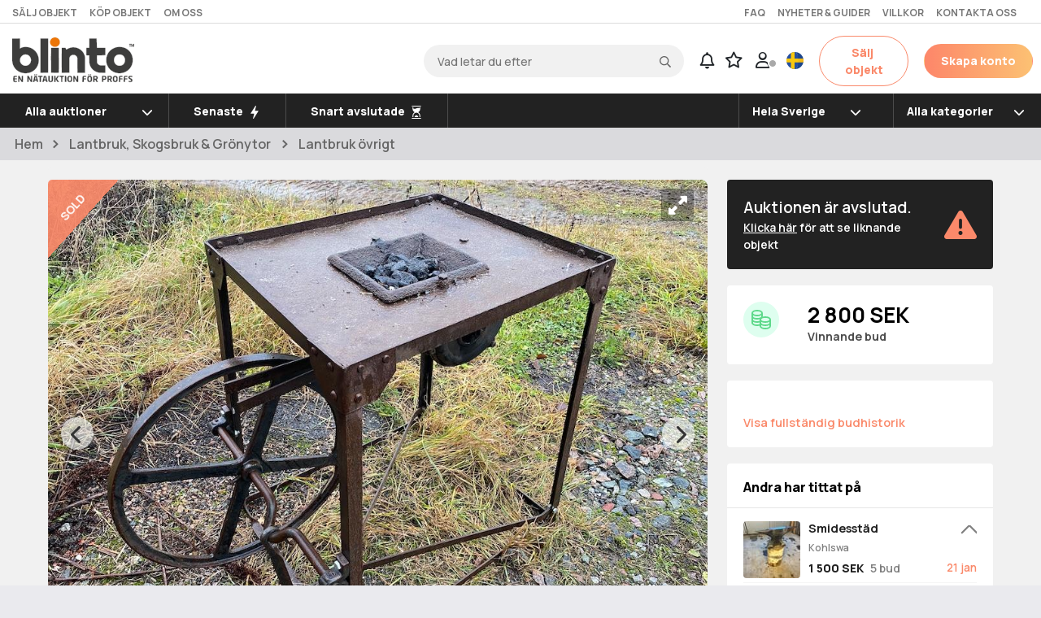

--- FILE ---
content_type: text/html; charset=UTF-8
request_url: https://www.blinto.se/auction/Faltassja-175495-81723/
body_size: 92270
content:
<!DOCTYPE html>
<html lang="sv">

<head>
    <meta http-equiv="content-type" content="text/html" charset="UTF-8">
    <meta http-equiv="X-UA-Compatible" content="IE=edge">
    <title>Smidesässja - Fältässja | Blinto auktioner</title>
    
<script>
let loggedInBuyerId = 0;
let loggedInBuyerEmail = "";
let loggedInBuyerName = "";
let loggedInUserType = "";
let intercomAppId = "uy1o2elz";
let loggedInBuyerEmailHashed = "";
window.intercomSettings = {
    app_id: intercomAppId,
};
        var startIntercom = function(){var w=window;var ic=w.Intercom;if(typeof ic==="function"){ic('reattach_activator');ic('update',w.intercomSettings);}else{var d=document;var i=function(){i.c(arguments);};i.q=[];i.c=function(args){i.q.push(args);};w.Intercom=i;var l=function(){var s=d.createElement('script');s.type='text/javascript';s.async=true;s.src='https://widget.intercom.io/widget/' + intercomAppId;var x=d.getElementsByTagName('script')[0];x.parentNode.insertBefore(s, x);};if(document.readyState==='complete'){l();}else if(w.attachEvent){w.attachEvent('onload',l);}else{w.addEventListener('load',l,false);}}};
        if (window.location.href.indexOf('/auction/') == -1) {
        /*   setTimeout(startIntercom, 5*1000); */
        }

    </script>

    <meta name="keywords" content="Array">

    
    <link rel="shortcut icon" href="/blinto.ico" type="image/x-icon">
    <link rel="icon" type="image/png" href="/images/favicon-32x32.png" sizes="32x32">
    <link rel="icon" type="image/png" href="/images/favicon-16x16.png" sizes="16x16">
    <!--<link rel="stylesheet" href="https://pro.fontawesome.com/releases/v6.0.0/css/all.css" crossorigin="anonymous"/> -->
    <!--    <link rel="stylesheet" href="/css/font-awesome.5.10.0.all.css" /> -->
    <link rel="stylesheet" href="https://pro.fontawesome.com/releases/v5.10.0/css/all.css" integrity="sha384-AYmEC3Yw5cVb3ZcuHtOA93w35dYTsvhLPVnYs9eStHfGJvOvKxVfELGroGkvsg+p" crossorigin="anonymous"/>

    <!-- font awesome new stuff -->
    <!--<script defer src="https://pro.fontawesome.com/releases/v6.1.1/js/all.js" crossorigin="anonymous"></script> -->
    <script src="https://kit.fontawesome.com/c070b4a571.js" crossorigin="anonymous"></script>

    <script type="text/javascript" src="/javascript/blinto.js?ver=202601181"></script>

    <link href="https://code.jquery.com/ui/1.12.1/themes/ui-lightness/jquery-ui.css" rel="stylesheet">
    <script src="https://ajax.googleapis.com/ajax/libs/jquery/3.5.1/jquery.min.js"></script>
    <script src="https://code.jquery.com/ui/1.12.1/jquery-ui.min.js"></script>
    <script src="/javascript/axios.min.js"></script>

    <script src="https://cdnjs.cloudflare.com/ajax/libs/popper.js/1.14.3/umd/popper.min.js" integrity="sha384-ZMP7rVo3mIykV+2+9J3UJ46jBk0WLaUAdn689aCwoqbBJiSnjAK/l8WvCWPIPm49" crossorigin="anonymous"></script>
    <script src="https://cdnjs.cloudflare.com/ajax/libs/moment.js/2.24.0/moment.min.js"></script>
    <script defer src="https://cdn.jsdelivr.net/npm/bootstrap@4.5.3/dist/js/bootstrap.bundle.min.js" integrity="sha384-ho+j7jyWK8fNQe+A12Hb8AhRq26LrZ/JpcUGGOn+Y7RsweNrtN/tE3MoK7ZeZDyx" crossorigin="anonymous"></script>



    <link rel="stylesheet" href="https://fonts.googleapis.com/css2?family=Manrope:wght@200;300;400;500;523;600;700;800&display=swap">
    <link rel="stylesheet" type="text/css" href="/css/bootstrap/bootstrap.min.css" />
    <link rel="stylesheet" type="text/css" href="/css/style.css?ver=1028" />
        <link rel="stylesheet" type="text/css" href="/css/getJsCss.css?ver=068" />
    <script src="/javascript/autoNumeric-4.6.0.min.js"></script>





    <script type="text/javascript">
        (function() {
            var aws = document.createElement('script');
            aws.type = 'text/javascript';
            if (typeof(aws.async) != "undefined") { aws.async = true; }
            aws.src = 'https://d1pna5l3xsntoj.cloudfront.net/scripts/company/awAddGift.js#44BA3674B6E4CBA5FBA8248681018A64';
            var s = document.getElementsByTagName('script')[0];
            s.parentNode.insertBefore(aws, s);
        })();
        window.dataLayer = window.dataLayer || [];
                window.dataLayer.push({
            'loggedInBuyerEmail': loggedInBuyerEmail,
            'loggedInBuyerEmailHashed': loggedInBuyerEmailHashed
        });

        
        var translations = {"Logga in":"Logga in","Logga ut":"Logga ut","test":"value1","blinto":"Blinto","area":"area","annan":"annan","ratt":"ratt","en":"en","senaste":"Senaste","start":"kleines K&#252;ken","lastare":"lastare","materialhanterare":"materialhanterare","trailer":"trailer","stegmatare":"stegmatare","förhandsgranska":"F&#246;rhandsgranska\n","Skapa ett kostnadsfritt konto":"Skapa ett kostnadsfritt konto","Kontakta oss":"Kontakta oss","Om oss":"Om oss","Köp objekt":"K&#246;p objekt","Sälj objekt":"S&#228;lj objekt","Villkor":"Villkor","Nyheter & guider":"Nyheter & guider","Hållbarhet":"H&#229;llbarhet\t","Jobba hos blinto":"Jobba hos blinto","Vårt nyhetsbrev":"V&#229;rt nyhetsbrev","Nyheter och guider":"Nyheter och guider","Press":"Press","Så köper du med Blinto":"S&#229; k&#246;per du med Blinto","Finansiering":"Finansiering","Fraktinformation":"Fraktinformation","Blintos auktioner i Tyskland":"Blintos auktioner i Tyskland","Inloggning för budgivare":"Inloggning f&#246;r budgivare","Våra auktionsmäklare":"V&#229;ra auktionsm&#228;klare","Inloggning för säljare":"Inloggning f&#246;r s&#228;ljare","Frågor och svar":"Fr&#229;gor och svar","För budgivare":"F&#246;r budgivare","För säljare":"F&#246;r s&#228;ljare","Om Blinto":"Om blinto","Kontakt och hjälp":"Kontakt och hj&#228;lp","Användarvillkor":"Anv&#228;ndarvillkor","Min sida":"Min sida","Integritetspolicy":"Integritetspolicy","På mindre än fem minuter kan du registrera dig och vara igång med budgivning. Med ett konto hos oss kan du dessutom spara dina favoritobjekt, bevaka auktioner och mycket annat. Vad väntar du på?":"P&#229; mindre &#228;n fem minuter kan du registrera dig och vara ig&#229;ng med budgivning. Med ett konto hos oss kan du dessutom spara dina favoritobjekt, bevaka auktioner och mycket annat. Vad v&#228;ntar du p&#229;?","Skapa konto":"Skapa konto","Så här tycker våra kunder om Blinto":"S&#229; h&#228;r tycker v&#229;ra kunder om Blinto","Lantbruk & skogsbruk":"Lantbruk & skogsbruk","Entreprenad & Anläggning":"Entreprenad & anl&#228;ggning","Fordon & släp":"Fordon & sl&#228;p","Lift \/ kran \/ truck":"Lift \/ kran \/ truck","Byggmaskiner & Verktyg":"Byggmaskiner & verktyg","Redskap & Utrustning":"Redskap & utrustning","Verkstad & Industri":"Verkstad & industri","Alla auktioner":"Alla auktioner","Nya auktioner":"Nya auktioner","Snart avslutade auktioner":"Snart avslutade auktioner","Högsta bud":"H&#246;gsta bud","Lägsta bud":"L&#228;gsta bud","Flest bud":"Flest bud","Minst bud":"Minst bud","Avslutade auktioner":"Avslutade auktioner","Snart avslutade":"Snart avslutade","Hela sverige":"Hela Sverige","Historik":"Historik","Bevakningar":"Bevakningar","Inställningar":"Inst&#228;llningar","Logga in - budgivare":"Logga in - budgivare","Logga in - säljare":"Logga in - s&#228;ljare","Skapa konto - nav":"Skapa konto","Skapa bevakning":"Skapa bevakning","Visa fler":"Visa fler","Reservationspris ej uppnått":"Reservationspris ej uppn&#229;tt","Vill du ta bort ditt autobud? Observera att det kommer att ligga kvar på ditt just nu högsta bud.":"Vill du ta bort ditt autobud? Observera att det kommer att ligga kvar p&#229; ditt just nu h&#246;gsta bud.","Auktionen är avslutad":"Auktionen &#228;r avslutad.","Klicka här":"Klicka h&#228;r","för att se liknande objekt":"f&#246;r att se liknande objekt","Vinnande bud":"Vinnande bud","Vinstmarginalbeskattning tillämpas":"Vinstmarginalbeskattning till&#228;mpas","Moms kommer ej debiteras":"Moms kommer ej debiteras","Slagavgift på":"Slagavgift p&#229;","tillkommer":"tillkommer","Momsfri försäljning":"Momsfri f&#246;rs&#228;ljning","25 % moms tillkommer på lagt bud, samt":"25 % moms tillkommer p&#229; lagt bud, samt","slagavgift på":"slagavgift p&#229;","Grattis":"Grattis","Du vann budgivningen":"Du vann budgivningen","Ett mejl har skickats till dig med mer information":"Ett mejl har skickats till dig med mer information","Du vann tyvärr inte budgivningen":"Du vann tyv&#228;rr inte budgivningen","Kontrollerar bud":"Kontrollerar bud","som kommit in sent":"som kommit in sent","Avslutas":"Avslutas","Kvar av auktionen":"Kvar av auktionen","Ledande bud":"Ledande bud","Du leder budgivningen":"Du leder budgivningen","Reservationspris uppnått":"Reservationspris uppn&#229;tt","samt slagavgift på":"samt slagavgift p&#229;","(exkl. moms)":"(exkl. moms)","25 % moms tillkommer på lagt bud":"25 % moms tillkommer p&#229; lagt bud","Lägg ett bud":"L&#228;gg ett bud","Felaktiga inloggningsuppgifter":"Felaktiga inloggningsuppgifter","Lösenord":"L&#246;senord","Registrera dig":"Registrera dig","Jag har glömt mitt lösenord":"Jag har gl&#246;mt mitt l&#246;senord","Glömt lösenord":"Gl&#246;mt l&#246;senord","Endast företag kan lägga bud på den här auktionen":"Endast f&#246;retag kan l&#228;gga bud p&#229; den h&#228;r auktionen","Du har blivit överbjuden":"Du har blivit &#246;verbjuden","Bud":"Bud","Autobud":"Autobud","Du leder budgivningen och kan därför inte lägga ytterligare bud. Välj i stället autobud.":"Du leder budgivningen och kan d&#228;rf&#246;r inte l&#228;gga ytterligare bud. V&#228;lj i st&#228;llet autobud.","Fyll i valfritt belopp":"Fyll i valfritt belopp","Bekräfta":"Bekr&#228;fta","Mitt hemliga autobud":"Mitt hemliga autobud","Ändra":"&#196;ndra","Ta bort":"Ta bort","Lägg ett autobud":"L&#228;gg ett autobud","Lägg bud":"L&#228;gg bud","Lägg Autobud":"L&#228;gg Autobud","Budhistorik":"Budhistorik","Tid":"Tid","Budgivare":"Budgivare","Kontakta din lokala mäklare":"Kontakta din lokala m&#228;klare","något att sälja":"n&#229;got att s&#228;lja","Med Blinto säljer du tryggt och smidigt till fler än 110 000 budgivare över hela Europa.":"Med Blinto s&#228;ljer du tryggt och smidigt till fler &#228;n 110 000 budgivare &#246;ver hela Europa","Vi kör era maskiner och andra skrymmande saker":"Vi k&#246;r era maskiner och andra skrymmande saker","Fakta":"Fakta","Fabrikat":"Fabrikat","Årsmodell":"&#197;rsmodell","Längd":"L&#228;ngd","Tjänstevikt":"Tj&#228;nstevikt","Senaste besiktning":"Senaste besiktning","Växellåda":"V&#228;xell&#229;da","Manuell":"Manuell","Däckdimension fram":"D&#228;ckdimension fram","Max last":"Max last","Tillverkad":"Tillverkad","Max släpvikt":"Max sl&#228;pvikt","Modell":"Modell","Motoreffekt":"Motoreffekt","Bredd":"Bredd","Totalvikt":"Totalvikt","Färg":"F&#228;rg","Drivmedel":"Drivmedel","Däckdimension bak":"D&#228;ckdimension bak","Besiktad till":"Besiktad till","Fordonsslag":"Fordonsslag","Viktig info":"Viktig info","Du som köpare skall alltid kontrollera objektet vid avhämtning. Eventuella anmärkningar härefter beaktas inte. Om objektet skiljer sig väsentligt från objektsbeskrivningen skall Blinto kontaktas innan objektet transporteras.":"Du som k&#246;pare skall alltid kontrollera objektet vid avh&#228;mtning. Eventuella anm&#228;rkningar h&#228;refter beaktas inte. Om objektet skiljer sig v&#228;sentligt fr&#229;n objektsbeskrivningen skall Blinto kontaktas innan objektet transporteras.","Om det i auktionsunderlaget uttrycks att objektet är ett reparationsobjekt, har det ej fått en fullständig kontroll eller provkörning. Objektet kan ha andra fel än de som har beskrivits och detta bör beaktas vid budgivning. Reparationsobjekt kan ej reklameras.":"Om det i auktionsunderlaget uttrycks att objektet &#228;r ett reparationsobjekt, har det ej f&#229;tt en fullst&#228;ndig kontroll eller provk&#246;rning. Objektet kan ha andra fel &#228;n de som har beskrivits och detta b&#246;r beaktas vid budgivning. Reparationsobjekt kan ej reklameras.","Personbilar och lastbilar med ett uppskattat värde på under 30 000 SEK ses som reparationsobjekt vilket du som köpare får ta med i kalkylen. Säljarna kan inte ta ansvar för vad som händer med ett fordon efter avhämtning då det är omöjligt att veta när ett fordon i den här prisklassen behöver repareras nästa gång.":"Personbilar och lastbilar med ett uppskattat v&#228;rde p&#229; under 30 000 SEK ses som reparationsobjekt vilket du som k&#246;pare f&#229;r ta med i kalkylen. S&#228;ljarna kan inte ta ansvar f&#246;r vad som h&#228;nder med ett fordon efter avh&#228;mtning d&#229; det &#228;r om&#246;jligt att veta n&#228;r ett fordon i den h&#228;r prisklassen beh&#246;ver repareras n&#228;sta g&#229;ng.","Alla objekt som auktioneras ut på":"Alla objekt som auktioneras ut p&#229;","finns på plats hos ägaren, du som köpare ansvarar själv för hämtning och frakt.":"finns p&#229; plats hos &#228;garen, du som k&#246;pare ansvarar sj&#228;lv f&#246;r h&#228;mtning och frakt.","Bensin":"Bensin","Vit":"Vit","Personbil":"Personbil","Karta":"Karta","Visa interaktiv karta":"Visa interaktiv karta","Video":"Video","bilder":"bilder","Favorit":"Favorit","Dela":"Dela","Bevaka":"Bevaka","Så här går det till att delta i en auktion på Blinto":"S&#229; h&#228;r g&#229;r det till att delta i en auktion p&#229; Blinto","Steg 1":"Steg 1","Innan du kan lägga bud på blinto.se behöver du skapa ett kostnadsfritt konto. Du kan registrera dig som svensk privatperson, svenskt företag eller utländskt företag inom EU. För svenska användare använder vi BankID som verifikationsmetod":"Innan du kan l&#228;gga bud p&#229; blinto.se beh&#246;ver du skapa ett kostnadsfritt konto. Du kan registrera dig som svensk privatperson, svenskt f&#246;retag eller utl&#228;ndskt f&#246;retag inom EU. F&#246;r svenska anv&#228;ndare anv&#228;nder vi BankID som verifikationsmetod","Din information behandlas givetvis under sekretess och kommer aldrig att lämnas ut till tredje part":"Din information behandlas givetvis under sekretess och kommer aldrig att l&#228;mnas ut till tredje part","Givetvis läser du och godkänner också våra":"Givetvis l&#228;ser du och godk&#228;nner ocks&#229; v&#229;ra","innan du registrerar dig":"innan du registrerar dig","Steg 2":"Steg 2","Hitta intressant objekt":"Hitta intressant objekt","På vår sajt kan du söka på intressanta objekt vid namn, kategorier eller geografisk plats. Klicka på det objekt du är intresserad av för att läsa mer om just det objektet":"P&#229; v&#229;r sajt kan du s&#246;ka p&#229; intressanta objekt vid namn, kategorier eller geografisk plats. Klicka p&#229; det objekt du &#228;r intresserad av f&#246;r att l&#228;sa mer om just det objektet","Steg 3":"Steg 3","När du hittat ett intressant objekt kan du lägga ett bud, antingen ett vanligt eller ett autobud. Ett autobud budar åt dig upp till det maxbelopp du angivit, utan att du själv aktivt behöver delta":"N&#228;r du hittat ett intressant objekt kan du l&#228;gga ett bud, antingen ett vanligt eller ett autobud. Ett autobud budar &#229;t dig upp till det maxbelopp du angivit, utan att du sj&#228;lv aktivt beh&#246;ver delta","När du vinner en budgivning och reservationspris är uppnått får du en bekräftelse via e-post som bekräftar detta. En faktura kommer att skickas till dig inom någon timme via e-post till det e-postkonto du registrerade ditt budgivarkonto med":"N&#228;r du vinner en budgivning och reservationspris &#228;r uppn&#229;tt f&#229;r du en bekr&#228;ftelse via e-post som bekr&#228;ftar detta. En faktura kommer att skickas till dig inom n&#229;gon timme via e-post till det e-postkonto du registrerade ditt budgivarkonto med","Steg 4":"Steg 4","Steg 5":"Steg 5","Boka tid för upphämtning":"Boka tid f&#246;r upph&#228;mtning","Efter att du betalat fakturan genereras en unik kod, och du får ett mejl med säljarens uppgifter och detaljerna kring upphämtning av objekt. Normalt tar det 1?2 bankdagar innan du får utlämningsinformation via e-post. Du hämtar själv ditt objekt där säljaren anger eller på avtalad plats för upphämtning. Blinto har inget eget lager":"Efter att du betalat fakturan genereras en unik kod, och du f&#229;r ett mejl med s&#228;ljarens uppgifter och detaljerna kring upph&#228;mtning av objekt. Normalt tar det 1?2 bankdagar innan du f&#229;r utl&#228;mningsinformation via e-post. Du h&#228;mtar sj&#228;lv ditt objekt d&#228;r s&#228;ljaren anger eller p&#229; avtalad plats f&#246;r upph&#228;mtning. Blinto har inget eget lager","Känns något fortfarande svårt eller oklart rekommenderar vi dig att läsa igenom våra":"K&#228;nns n&#229;got fortfarande sv&#229;rt eller oklart rekommenderar vi dig att l&#228;sa igenom v&#229;ra","frågor & svar":"fr&#229;gor & svar","eller kontakta":"eller kontakta","kundservice":"kundservice","Köpinformation":"K&#246;pinformation","Innan du kan lägga bud på blinto.se behöver du skapa ett kostnadsfritt konto. Du kan registrera dig som svensk privatperson, svenskt företag eller utländskt företag inom EU. För svenska användare använder vi BankID som verifieringsmetod. Din information behandlas givetvis under sekretess och kommer aldrig att lämnas ut till tredje part. Givetvis läser du och godkänner också våra <a href=\"\/buyerterms\">villkor innan du registrerar dig.<\/a>":"Innan du kan l&#228;gga bud p&#229; blinto.se beh&#246;ver du skapa ett kostnadsfritt konto. Du kan registrera dig som svensk privatperson, svenskt f&#246;retag eller utl&#228;ndskt f&#246;retag inom EU. F&#246;r svenska anv&#228;ndare anv&#228;nder vi BankID som verifikationsmetod. Din information behandlas givetvis under sekretess och kommer aldrig att l&#228;mnas ut till tredje part. Givetvis l&#228;ser du och godk&#228;nner ocks&#229; v&#229;ra <a href=\"\/buyerterms\">villkor<\/a> innan du registrerar dig.","När du hittat ett intressant objekt kan du lägga ett bud, antingen ett vanligt eller ett autobud. Du hittar enkelt intressanta objekt genom att söka efter särskilda namn, kategorier eller geografiska platser. Ett autobud budar till dig upp till det maxbelopp du angivit, utan att du själv aktivt behöver delta. Budgivningen är en öppen process där alla kan se de aktuella buden under anbudstiden. För varje lagt bud förlängs budgivningen automatiskt med 3 minuter för att alla intressenter ska ha chans att delta.":"N&#228;r du hittat ett intressant objekt kan du l&#228;gga ett bud, antingen ett vanligt eller ett autobud. Du hittar enkelt intressanta objekt genom att s&#246;ka efter s&#228;rskilda namn, kategorier eller geografiska platser. Ett autobud budar &#229;t dig upp till det maxbelopp du angivit, utan att du sj&#228;lv aktivt beh&#246;ver delta. Budgivningen &#228;r en &#246;ppen process d&#228;r alla kan se de aktuella buden under anbudstiden. F&#246;r varje lagt bud f&#246;rl&#228;ngs budgivningen automatiskt med 3 minuter f&#246;r att alla intressenter ska ha chans att delta.","När du är högsta budgivare och auktionen avslutas, antingen genom att du uppnår reservationspriset, eller genom vidare förhandling, får du en bekräftelse via e-post som bekräftar detta. En faktura kommer att skickas till dig inom någon timme via e-post till det e-postkonto du registrerade ditt budgivarkonto med.":"N&#228;r du &#228;r h&#246;gsta budgivare och auktionen avslutas, antingen genom att du uppn&#229;r reservationspriset, eller genom vidare f&#246;rhandling, f&#229;r du en bekr&#228;ftelse via e-post som bekr&#228;ftar detta. En faktura kommer att skickas till dig inom n&#229;gon timme via e-post till det e-postkonto du registrerade ditt budgivarkonto med.","Boka tid för hämtning":"Boka tid f&#246;r h&#228;mtning","Efter att du betalat fakturan genereras en unik kod, och du får ett mejl med säljarens uppgifter och detaljerna kring upphämtning av objekt. Normalt tar det 1?2 bankdagar innan du får utlämningsinformation via e-post. Du hämtar själv ditt objekt där säljaren anger eller på avtalad plats för upphämtning. Blinto har inget eget lager.":"Efter att du betalat fakturan genereras en unik kod, och du f&#229;r ett mejl med s&#228;ljarens uppgifter och detaljerna kring upph&#228;mtning av objekt. Normalt tar det 1&#8211;2 bankdagar innan du f&#229;r utl&#228;mningsinformation via e-post. Du h&#228;mtar sj&#228;lv ditt objekt d&#228;r s&#228;ljaren anger eller p&#229; avtalad plats f&#246;r upph&#228;mtning. Blinto har inget eget lager.","Känns något fortfarande svårt eller oklart rekommenderar vi dig att läsa igenom våra <a href=\"\/faq\">frågor & svar eller kontakta <a href=\"\/contact\">kundservice.":"K&#228;nns n&#229;got fortfarande sv&#229;rt eller oklart rekommenderar vi dig att l&#228;sa igenom v&#229;ra <a href=\"\/faq\">fr&#229;gor & svar eller kontakta <a href=\"\/contact\">kundservice<\/a>.","Steg":"Steg ","Vilka är Blinto?":"Vilka &#228;r Blinto?","förmedlat objektsvärde":"f&#246;rmedlat objektsv&#228;rde","besök per månad":"bes&#246;k per m&#229;nad","registrerade budgivare":"registrerade budgivare","Blinto grundades i Växjö hösten 2018 för att erbjuda ett cirkulärt sätt att ge begagnade maskiner och nyttofordon förlängd livslängd och syfte hos nya ägare. Med ambitionen att erbjuda både säljare och köpare möjlighet att mötas via en komplett nätauktionstjänst byggd på modern digital teknik förmedlar vi affären med högsta personliga service. Vi verkar idag över hela landet och är Sveriges snabbast växande nätauktionstjänst.":"Blinto grundades i V&#228;xj&#246; h&#246;sten 2018 f&#246;r att erbjuda ett cirkul&#228;rt s&#228;tt att ge begagnade maskiner och nyttofordon f&#246;rl&#228;ngd livsl&#228;ngd och syfte hos nya &#228;gare. Med ambitionen att erbjuda b&#229;de s&#228;ljare och k&#246;pare m&#246;jlighet att m&#246;tas via en komplett n&#228;tauktionstj&#228;nst byggd p&#229; modern digital teknik f&#246;rmedlar vi aff&#228;ren med h&#246;gsta personliga service. Vi verkar idag &#246;ver hela landet och &#228;r Sveriges snabbast v&#228;xande n&#228;tauktionstj&#228;nst.","Vad vi gör":"Vad vi g&#246;r","De produkter som i första hand auktioneras på Blinto.se är entreprenadmaskiner, nyttofordon och verktyg. Är du som företagare intresserad av att använda Blinto som förmedlare för din försäljning läs gärna mer på <a href=\"https:\/\/salj.blinto.se\/\">sälj med Blinto<\/a>.":"De produkter som i f&#246;rsta hand auktioneras p&#229; Blinto.se &#228;r entreprenadmaskiner, nyttofordon och verktyg. &#196;r du som f&#246;retagare intresserad av att anv&#228;nda Blinto som f&#246;rmedlare f&#246;r din f&#246;rs&#228;ljning l&#228;s g&#228;rna mer p&#229; <a href=\"https:\/\/salj.blinto.se\/\">s&#228;lj med Blinto<\/a>.","Trygghet":"Trygghet","Oavsett om du lägger bud eller auktionerar ut objekt kan du känna dig trygg då tekniken vi använder håller en väldigt hög säkerhetsnivå. För att kunna erbjuda en trygg och seriös budgivning arbetar vi med BankID för att säkerställa våra användares identitet. Dessutom kontrolleras, beskrivs och fotograferas föremålen som förmedlas på plats hos säljaren av Blintos kunniga mäklare. Mäklaren finns även med som stöd för dig som säljare genom hela processen.":"Oavsett om du l&#228;gger bud eller auktionerar ut objekt kan du k&#228;nna dig trygg d&#229; tekniken vi anv&#228;nder h&#229;ller en v&#228;ldigt h&#246;g s&#228;kerhetsniv&#229;. F&#246;r att kunna erbjuda en trygg och seri&#246;s budgivning arbetar vi med BankID f&#246;r att s&#228;kerst&#228;lla v&#229;ra anv&#228;ndares identitet. Dessutom kontrolleras, beskrivs och fotograferas f&#246;rem&#229;len som f&#246;rmedlas p&#229; plats hos s&#228;ljaren av Blintos kunniga m&#228;klare. M&#228;klaren finns &#228;ven med som st&#246;d f&#246;r dig som s&#228;ljare genom hela processen.","Enkelhet":"Enkelhet","För dig som budgivare ska det vara enkelt och tydligt att kunna delta i- och följa budgivningen, såväl aktiva auktioner som historik. För att delta i budgivningen och bli en del av Sveriges snabbast växande nätauktion behöver du registrera ett konto, det gör du enkelt genom att <a href=\"https:\/\/www.blinto.se\/register\">klicka här<\/a>.":"F&#246;r dig som budgivare ska det vara enkelt och tydligt att kunna delta i- och f&#246;lja budgivningen, s&#229;v&#228;l aktiva auktioner som historik. F&#246;r att delta i budgivningen och bli en del av Sveriges snabbast v&#228;xande n&#228;tauktion beh&#246;ver du registrera ett konto, det g&#246;r du enkelt genom att <a href=\"https:\/\/www.blinto.se\/register\">klicka h&#228;r<\/a>.","Du kan alltid nå våra kunniga medarbetare på kundservice under kontorstid på":"Du kan alltid n&#229; v&#229;ra kunniga medarbetare p&#229; kundservice under kontorstid p&#229;","eller på":"eller p&#229;","Välkommen till Sveriges snabbast växande auktionssajt":"V&#228;lkommen till Sveriges snabbast v&#228;xande auktionssajt","Blinto ? en modern, digital nätauktion för proffs!":"Blinto ? en modern, digital n&#228;tauktion f&#246;r proffs!","Blinto - en modern, digital nätauktion för proffs!":"Blinto - en modern, digital n&#228;tauktion f&#246;r proffs!","Läs vad andra tycker om oss:":"L&#228;s vad andra tycker om oss:","Följ oss på sociala medier:":"F&#246;lj oss p&#229; sociala medier:","Blinto på Facebook":"Blinto p&#229; Facebook","Blinto på LinkedIn":"Blinto p&#229; LinkedIn","Blinto på Youtube":"Blinto p&#229; Youtube","Blinto på Instagram":"Blinto p&#229; Instagram","Välkommen":"V&#228;lkommen","Här ser du en sammanfattning vad som hänt senaste tiden":"H&#228;r ser du en sammanfattning vad som h&#228;nt senaste tiden","Just nu finns det inga aktiviteter att visa. Visste du att du under tiden kan favoritmarkera auktioner och skapa <a href=\"\/user_views?view=watches\">bevakningar<\/a> på sökord som intresserar dig?":"Just nu finns det inga aktiviteter att visa. Visste du att du under tiden kan favoritmarkera auktioner och skapa <a href=\"\/user_views?view=watches\">bevakningar<\/a> p&#229; s&#246;kord som intresserar dig?","Något gick fel när vi hämtade din information, testa att":"N&#229;got gick fel n&#228;r vi h&#228;mtade din information, testa att","ladda om sidan":"ladda om sidan","eller försök igen senare":"eller f&#246;rs&#246;k igen senare","Senaste händelser":"Senaste h&#228;ndelser","Visa all historik":"Visa all historik","Inga nya händelser att visa":"Inga nya h&#228;ndelser att visa","Pågående budgivningar":"P&#229;g&#229;ende budgivningar","Visa alla":"Visa alla","DU LEDER":"DU LEDER","Visa objekt":"Visa objekt","Du har inga pågående budgivningar just nu":"Du har inga p&#229;g&#229;ende budgivningar just nu","Budgivningsöversikt":"Budgivnings&#246;versikt","lagda bud":"Lagda bud","vunna auktioner":"Vunna auktioner","Du har nyligen besökt":"Du har nyligen bes&#246;kt","Du kanske gillar":"Du kanske gillar","Du blev överbjuden på":"Du blev &#246;verbjuden p&#229;","Nytt ledande bud är":"Nytt ledande bud &#228;r","Du leder nu budgivningen för":"Du leder nu budgivningen f&#246;r","med ett bud på":"med ett bud p&#229;","Slutpris blev":"Slutpris blev","Objektet såldes ej.":"Objektet s&#229;ldes ej.","Favoritmarkerad auktion":"Favoritmarkerad auktion","avslutad":"avslutad","nya":"nya","nytt":"nytt","Det finns":"Det finns","objekt som matchar en eller flera av dina bevakningar":"objekt som matchar en eller flera av dina bevakningar","vann":"vann","förlorade":"f&#246;rlorade","Auktion avslutad":"Auktion avslutad","Du":"Du","budgivningen på":"budgivningen p&#229;","ÖVERBJUDEN":"&#214;VERBJUDEN","Inga":"Inga","Inloggad som":"Inloggad som","Hem":"Hem","Favoriter":"Favoriter","Min historik":"Min historik","Håll dina uppgifter uppdaterade så vi lätt kan nå dig i samband med nästa auktionsvinst":"H&#229;ll dina uppgifter uppdaterade s&#229; vi l&#228;tt kan n&#229; dig i samband med n&#228;sta auktionsvinst","Mina bud":"Mina bud","Historik över din budgivning":"Historik &#246;ver din budgivning","Mina genomförda köp":"Mina genomf&#246;rda k&#246;p","Historik över dina köp":"Historik &#246;ver dina k&#246;p","Mina favoriter":"Mina favoriter","Här visas alla auktioner du markerat som favoriter. Avslutade auktioner tas automatiskt bort ur listan efter 30 dagar":"H&#228;r visas alla auktioner du markerat som favoriter. Avslutade auktioner tas automatiskt bort ur listan efter 30 dagar","Du har inga favoritmarkerade objekt just nu":"Du har inga favoritmarkerade objekt just nu","Något gick fel när vi hämtade din information. Var vänlig försök igen om en stund":"N&#229;got gick fel n&#228;r vi h&#228;mtade din information. Var v&#228;nlig f&#246;rs&#246;k igen om en stund","Pågående auktioner":"P&#229;g&#229;ende auktioner","Ta bort favorit":"Ta bort favorit","Favoriten borttagen":"Favoriten borttagen","Något gick fel, försök igen senare":"N&#229;got gick fel, f&#246;rs&#246;k igen senare","Är du säker på att du vill ta bort favoriten":"&#196;r du s&#228;ker p&#229; att du vill ta bort favoriten?","bÄrsekrt":"b&#228;rsekrt","Genom att skapa en bevakning kan du smidigt hålla koll på när objekt som matchar din bevakning läggs upp på Blinto. Ikonen för bevakningar ovan visar när en ny auktion lagts upp som matchar dina bevakningar. Om du har missat en ny matchning under dagen kommer detta som mejl under kvällen. Smart, eller hur?":"Genom att skapa en bevakning kan du smidigt h&#229;lla koll p&#229; n&#228;r objekt som matchar din bevakning l&#228;ggs upp p&#229; Blinto. Ikonen f&#246;r bevakningar ovan visar n&#228;r en ny auktion lagts upp som matchar dina bevakningar. Om du har missat en ny matchning under dagen kommer detta som mejl under kv&#228;llen. Smart, eller hur?","Tips! Var lagom specifik i din sökfras, du kommer endast få notiser och epost gällande objekt som stämmer med samtliga sökord. Ange den typ av objekt, modell eller varumärke du är intresserad av i söktextfältet. Välj även kategori och län för bättre resultat. Exempel på söktexter: <b>Volvo L90<\/b>, <b>Planerskopa<\/b>, eller <b>Hjulgrävare<\/b>. I dagsläget går det endast att söka i ett län eller hela Sverige. Vill du bevaka objekt i fler län? Lägg upp en bevakning för varje län av intresse.":"Tips! Var lagom specifik i din s&#246;kfras, du kommer endast f&#229; notiser och epost g&#228;llande objekt som st&#228;mmer med samtliga s&#246;kord. Ange den typ av objekt, modell eller varum&#228;rke du &#228;r intresserad av i s&#246;ktextf&#228;ltet. V&#228;lj &#228;ven kategori och l&#228;n f&#246;r b&#228;ttre resultat. Exempel p&#229; s&#246;ktexter: <b>Volvo L90<\/b>, <b>Planerskopa<\/b>, eller <b>Hjulgr&#228;vare<\/b>. I dagsl&#228;get g&#229;r det endast att s&#246;ka i ett l&#228;n eller hela Sverige. Vill du bevaka objekt i fler l&#228;n? L&#228;gg upp en bevakning f&#246;r varje l&#228;n av intresse.","Genom att skapa en bevakning kan du smidigt hålla koll på när objekt som matchar din bevakning läggs upp på Blinto.":"Genom att skapa en bevakning kan du smidigt h&#229;lla koll p&#229; n&#228;r objekt som matchar din bevakning l&#228;ggs upp p&#229; Blinto.","Ikonen":"Ikonen","för bevakningar ovan visar när en ny auktion lagts upp som matchar dina bevakningar. Om du har missat en ny matchning under dagen kommer detta som mejl under kvällen. Smart, eller hur?":"f&#246;r bevakningar ovan visar n&#228;r en ny auktion lagts upp som matchar dina bevakningar. Om du har missat en ny matchning under dagen kommer detta som mejl under kv&#228;llen. Smart, eller hur?","Vad vill du bevaka?":"Vad vill du bevaka?","Tex Saxlift eller Volvo L90":"Tex \"Saxlift\" eller \"Volvo L90\"","Kategori":"Kategori","Geografisk avgränsning":"Geografisk avgr&#228;nsning","Mejlbevakning":"Mejlbevakning","Se dina bevakningar under":"Se dina bevakningar under","Avbryt":"Avbryt","Söktips":"S&#246;ktips","VVS":"VVS","Inventarier & Fastighet":"Inventarier & Fastighet","El & Energi":"El & Energi","Fordon, Släp & Tillbehör":"Fordon, Sl&#228;p & Tillbeh&#246;r","Lantbruk, Skogsbruk & Grönytor":"Lantbruk, Skogsbruk & Gr&#246;nytor","Liftar, Kranar & Truckar":"Liftar, Kranar & Truckar","Personalvagnar & Bodar":"Personalvagnar & Bodar","Övrigt":"&#214;vrigt","Alla kategorier":"Alla kategorier","Mina uppgifter":"Mina uppgifter","Mina bevakningar":"Mina bevakningar","Uppgifter":"Uppgifter","Här får du en enkel översikt över dina bevakningar och vad som hänt i dessa ämnen sedan sist.":"H&#228;r f&#229;r du en enkel &#246;versikt &#246;ver dina bevakningar och vad som h&#228;nt i dessa &#228;mnen sedan sist.","Skapa en bevakning":"Skapa en bevakning","Markera alla som visade":"Markera alla som visade","Du har inte skapat några bevakningar än":"Du har inte skapat n&#229;gra bevakningar &#228;n","Bevakning":"Bevakning","Avgränsning":"Avgr&#228;nsning","Hantera":"Hantera","Lägg till en bevakning för att enkelt kunna hålla koll på objekt du inte vill missa. Du väljer själv avgränsning och om du vill få e-post vid uppdateringar.":"L&#228;gg till en bevakning f&#246;r att enkelt kunna h&#229;lla koll p&#229; objekt du inte vill missa. Du v&#228;ljer sj&#228;lv avgr&#228;nsning och om du vill f&#229; e-post vid uppdateringar.","Uppdateringar via e-post":"Uppdateringar via e-post","Spara":"Spara","Uppdatera bevakning":"Uppdatera bevakning","Uppdatera":"Uppdatera","Är du säker på att du vill ta bort bevakningen?":"&#196;r du s&#228;ker p&#229; att du vill ta bort bevakningen?","Bevakning borttagen":"Bevakning borttagen","Kunde inte ta bort bevakning, försök igen":"Kunde inte ta bort bevakning, f&#246;rs&#246;k igen","Ej tillåtet tecken i söktexten!":"Ej till&#229;tet tecken i s&#246;ktexten!","Sökfrasen måste innehålla minst tre tecken.":"S&#246;kfrasen m&#229;ste inneh&#229;lla minst tre tecken.","Sökfrasen måste innehålla minst ett ord med minst tre tecken.":"S&#246;kfrasen m&#229;ste inneh&#229;lla minst ett ord med minst tre tecken.","Ditt konto är nu aktiverat och du är inloggad.":"Ditt konto &#228;r nu aktiverat och du &#228;r inloggad.","Dina uppgifter är nu sparade.":"Dina uppgifter &#228;r nu sparade.","Din ansökan är mottagen!":"Din ans&#246;kan &#228;r mottagen!","Ditt autobud har tagits bort!":"Ditt autobud har tagits bort!","Din bevakning har tagits bort!":"Din bevakning har tagits bort!","Din bevakning har uppdaterats!":"Din bevakning har uppdaterats!","Bevakning skapad!":"Bevakning skapad!","Mina inställningar":"Mina inst&#228;llningar","Justera alla kontorelaterade inställningar såsom kontaktuppgifter, lösenord och e-post":"Justera alla kontorelaterade inst&#228;llningar s&#229;som kontaktuppgifter, l&#246;senord och e-post","Adress och kontaktuppgifter":"Adress och kontaktuppgifter","Säkerhet":"S&#228;kerhet","Lösenord och inloggningshistorik":"L&#246;senord och inloggningshistorik","E-post & SMS":"E-post & SMS","Välj vilka utskick du vill ta emot":"V&#228;lj vilka utskick du vill ta emot","Se till att hålla dina uppgifter aktuella så att vi enkelt kan kontakta dig vid nästa vunna auktion.":"Se till att h&#229;lla dina uppgifter aktuella s&#229; att vi enkelt kan kontakta dig vid n&#228;sta vunna auktion.","Kontotyp":"Kontotyp","Budgivar-ID":"Budgivar-ID","Gatuadress":"Gatuadress","Postnummer":"Postnummer","Postort":"Postort","Land":"Land","Användaruppgifter":"Anv&#228;ndaruppgifter","Förnamn":"F&#246;rnamn","Efternamn":"Efternamn","Mobiltelefon":"Mobiltelefon","E-postadress":"E-postadress","Spara uppgifter":"Spara uppgifter","Vill du ändra ditt lösenord?":"Vill du &#228;ndra ditt l&#246;senord?","Du kan enkelt uppdatera dina inloggningsuppgifter via":"Du kan enkelt uppdatera dina inloggningsuppgifter via","Innan du budar är det viktigt att du ser till så att du är inloggad på rätt konto (som företagare eller privatperson). Om du vinner en auktion ställs din faktura på de uppgifter du lämnat för detta konto.":"Innan du budar &#228;r det viktigt att du ser till s&#229; att du &#228;r inloggad p&#229; r&#228;tt konto (som f&#246;retagare eller privatperson). Om du vinner en auktion st&#228;lls din faktura p&#229; de uppgifter du l&#228;mnat f&#246;r detta konto.","Felaktigt telefonnummer":"Felaktigt telefonnummer","Vänligen ange landskod":"V&#228;nligen ange landskod","Obligatoriskt":"Obligatoriskt","Ange en giltig e-postadress":"Ange en giltig e-postadress","Ange ett giltigt postnummer":"Ange ett giltigt postnummer","Något gick snett, försök igen senare.":"N&#229;got gick snett, f&#246;rs&#246;k igen senare.","Svenskt företag":"Svenskt f&#246;retag","Svensk privatperson":"Svensk privatperson","Utländskt företag inom EU":"Utl&#228;ndskt f&#246;retag inom EU","Utländskt företag utanför EU":"Utl&#228;ndskt f&#246;retag utanf&#246;r EU","Namn":"Namn","Företagsnamn":"F&#246;retagsnamn","Adressuppgifter":"Adressuppgifter","Företagsuppgifter":"F&#246;retagsuppgifter","Personnummer":"Personnummer","Organisationsnummer":"Organisationsnummer","Okänt fel":"Ok&#228;nt fel","Ogiltigt anrop":"Ogiltigt anrop","Ej tillåtet":"Ej till&#229;tet","Ogiltigt lösenord":"Ogiltigt l&#246;senord","Lösenorden matchar inte":"L&#246;senorden matchar inte","Lösenord måste vara minst":"L&#246;senord m&#229;ste vara minst","tecken":"tecken","Lösenordet uppdaterat":"L&#246;senordet uppdaterat","Lösenordet får inte innehålla följande tecken:":"L&#246;senordet f&#229;r inte inneh&#229;lla f&#246;ljande tecken:","Uppdatering misslyckades":"Uppdatering misslyckades","Ogiltig e-postadress":"Ogiltig e-postadress","E-postadressen är upptagen":"E-postadressen &#228;r upptagen","Ogiltigt telefonnummer":"Ogiltigt telefonnummer","Ogiltigt postnummer":"Ogiltigt postnummer","Alla fält måste fyllas i":"Alla f&#228;lt m&#229;ste fyllas i","Information uppdaterad":"Information uppdaterad","Inställningar uppdaterade":"Inst&#228;llningar uppdaterade","Kunde inte spara inställningar, vänligen försök igen":"Kunde inte spara inst&#228;llningar, v&#228;nligen f&#246;rs&#246;k igen","Bevakningen borttagen":"Bevakningen borttagen","Tillbaka":"Tillbaka","Hantera all säkerhetsinformation för ditt konto, ändra lösenord eller inaktivera ditt konto.":"Hantera all s&#228;kerhetsinformation f&#246;r ditt konto, &#228;ndra l&#246;senord eller inaktivera ditt konto.","Ändra ditt lösenord":"&#196;ndra ditt l&#246;senord","Nuvarande lösenord":"Nuvarande l&#246;senord","Nytt lösenord":"Nytt l&#246;senord","Bekräfta nytt lösenord":"Bekr&#228;fta nytt l&#246;senord","Uppdatera lösenord":"Uppdatera l&#246;senord","E-postinställningar":"E-postinst&#228;llningar","Påminnelser kring auktioner":"P&#229;minnelser kring auktioner","Vi skickar påminnelser till dig innan en auktion som du varit budgivare i eller favoritmarkerat slutar: en när det är 18 timmar kvar och en till när det är 30 minuter kvar. Här kan du bestämma hur du får dessa meddelanden":"Vi skickar p&#229;minnelser till dig innan en auktion som du varit budgivare i eller favoritmarkerat slutar: en n&#228;r det &#228;r 18 timmar kvar och en till n&#228;r det &#228;r 30 minuter kvar. H&#228;r kan du best&#228;mma hur du f&#229;r dessa meddelanden","Via e-post - 18 timmar innan":"Via e-post - 18 timmar innan","Via e-post - 30 minuter innan":"Via e-post - 30 minuter innan","Via SMS - 30 minuter innan":"Via SMS - 30 minuter innan","Nyhetsbrev":"Nyhetsbrev","Få en sammanfattning med de hetaste objekten, nyheter och erbjudanden direkt i din inkorg varje vecka.":"F&#229; en sammanfattning med de hetaste objekten, nyheter och erbjudanden direkt i din inkorg varje vecka.","Ja tack":"Ja tack","Här ser du alla dina bud och får överblick över budgivningen. Klicka på ett objekt i listan för info om inropsavgift och moms.":"H&#228;r ser du alla dina bud och f&#229;r &#246;verblick &#246;ver budgivningen. Klicka p&#229; ett objekt i listan f&#246;r info om inropsavgift och moms.","Det gick inte att hämta dina bud just nu, vänligen försök igen senare.":"Det gick inte att h&#228;mta dina bud just nu, v&#228;nligen f&#246;rs&#246;k igen senare.","Det finns för närvarande inga bud att visa":"Det finns f&#246;r n&#228;rvarande inga bud att visa","Visa avslutade auktioner":"Visa avslutade auktioner","Visa pågående auktioner":"Visa p&#229;g&#229;ende auktioner","Föregående":"F&#246;reg&#229;ende","Visar bud":"Visar bud","av":"av","Bud per sida":"Bud per sida","Nästa":"N&#228;sta","Sökningen matchade tyvärr inga bud":"S&#246;kningen matchade tyv&#228;rr inga bud","Det finns inga bud att visa":"Det finns inga bud att visa","Objekt":"Objekt","Avslut":"Avslut","Ditt autobud":"Ditt autobud","Ditt senaste bud":"Ditt senaste bud","Auktionens högsta bud":"Auktionens h&#246;gsta bud","Res.pris":"Res.pris","Status":"Status","Ditt högsta bud":"Ditt h&#246;gsta bud","Res.pris uppnått":"Res.pris uppn&#229;tt","Filtrera på objekt":"Filtrera p&#229; objekt","Nej":"Nej","Pågående":"P&#229;g&#229;ende","Mina köp":"Mina k&#246;p","Här finner du en översikt över alla auktioner du har vunnit":"H&#228;r finner du en &#246;versikt &#246;ver alla auktioner du har vunnit","Det gick inte att hämta dina köp just nu, vänligen försök igen senare":"Det gick inte att h&#228;mta dina k&#246;p just nu, v&#228;nligen f&#246;rs&#246;k igen senare","Det finns för närvarande inga köp att visa":"Det finns f&#246;r n&#228;rvarande inga k&#246;p att visa","Visar köp":"Visar k&#246;p","Köp per sida":"K&#246;p per sida","Vinnarbud":"Vinnarbud","Betalning":"Betalning","Dokument":"Dokument","Sökningen matchade tyvärr inga köp":"S&#246;kningen matchade tyv&#228;rr inga k&#246;p","Det finns inga köp att visa":"Det finns inga k&#246;p att visa","Betald":"Betald","Avslutad":"Avslutad","Fakturakopia":"Fakturakopia","Utlämningskvitto":"Utl&#228;mningskvitto","Ta del av Blintos nyhetsbrev!":"Ta del av Blintos nyhetsbrev!","Din prenumeration kunde inte sparas. Försök igen.":"Din prenumeration kunde inte sparas. F&#246;rs&#246;k igen.","Tack, du kommer nu få nästa veckas nyhetsbrev!":"Tack, du kommer nu f&#229; n&#228;sta veckas nyhetsbrev!","Din e-postadress":"Din e-postadress","Fyll i din e-postadress här":"Fyll i din e-postadress h&#228;r","Prenumerera":"Prenumerera","Behöver ni som företagare hjälp med finansiering av ett objekt som ni har köpt eller tänker köpa på Blinto? Vi samarbetar med Nordea Finance, iKredit, Nordic Finance och Qred vilket gör att vi kan förmedla förmånliga erbjudanden i form av leasing eller avbetalning.":"Beh&#246;ver ni som f&#246;retagare hj&#228;lp med finansiering av ett objekt som ni har k&#246;pt eller t&#228;nker k&#246;pa p&#229; Blinto? Vi samarbetar med Nordea Finance, iKredit, Nordic Finance och Qred vilket g&#246;r att vi kan f&#246;rmedla f&#246;rm&#229;nliga erbjudanden i form av leasing eller avbetalning.","Gör så här:":"G&#246;r s&#229; h&#228;r:","Sök upp objektet ni är intresserade av och se rubriken":"S&#246;k upp objektet ni &#228;r intresserade av och se rubriken","för mer information om hur ni går tillväga.":"f&#246;r mer information om hur ni g&#229;r tillv&#228;ga.","För att vår finansieringspartner ska kunna lämna en offert bör ni skicka er ansökan senast 24 timmar före auktionsavslut. Skulle ni önska finansieringslösning efter ni har vunnit en auktion går detta att söka genom länken på fakturan. Tänk på att oavsett om finansieringen godkänns eller inte är ni bunden till ert köp. Vi tar endast emot förfrågningar på objekt som är tillverkade år 2000 eller senare.":"F&#246;r att v&#229;r finansieringspartner ska kunna l&#228;mna en offert b&#246;r ni skicka er ans&#246;kan senast 24 timmar f&#246;re auktionsavslut. Skulle ni &#246;nska finansieringsl&#246;sning efter ni har vunnit en auktion g&#229;r detta att s&#246;ka genom l&#228;nken p&#229; fakturan. T&#228;nk p&#229; att oavsett om finansieringen godk&#228;nns eller inte &#228;r ni bunden till ert k&#246;p. Vi tar endast emot f&#246;rfr&#229;gningar p&#229; objekt som &#228;r tillverkade &#229;r 2000 eller senare.","Varje kredit förutsätter sedvanlig kreditprövning.":"Varje kredit f&#246;ruts&#228;tter sedvanlig kreditpr&#246;vning.","Vi eller vår samarbetspartner återkommer sedan till er så fort som möjligt.":"Vi eller v&#229;r samarbetspartner &#229;terkommer sedan till er s&#229; fort som m&#246;jligt.","Skulle ni behöva ytterligare hjälp finns det att få på":"Skulle ni beh&#246;va ytterligare hj&#228;lp finns det att f&#229; p&#229;","Lastbilar":"Lastbilar","Inga auktioner hittades! Testa att välja Hela Sverige som område.":"Inga auktioner hittades! Testa att v&#228;lja Hela Sverige som omr&#229;de.","Bilar":"Bilar","Verkstad & industri":"Verkstad & industri","Redskap & utrustning":"Redskap & utrustning","Inventarier & fastighet":"Inventarier & Fastighet","Entreprenad & anläggning":"Entreprenad & anl&#228;ggning","Byggmaskiner & verktyg":"Byggmaskiner & verktyg","Lantbruk & Skogsbruk | Köp maskiner på auktion | Blinto":"Lantbruk & Skogsbruk | K&#246;p maskiner p&#229; auktion | Blinto","Auktioner på begagnade lantbruksmaskiner, skogsbruksmaskiner & grönytemaskiner. Köp & sälj traktor, skördare eller åkgräsklippare via Blinto!":"Auktioner p&#229; begagnade lantbruksmaskiner, skogsbruksmaskiner & gr&#246;nytemaskiner. K&#246;p & s&#228;lj traktor, sk&#246;rdare eller &#229;kgr&#228;sklippare via Blinto!","entreprenad":"entreprenad","grävmaskiner":"gr&#228;vmaskiner","hjullastare":"hjullastare","dumpers":"dumpers","entreprenadmaskiner":"entreprenadmaskiner","Auktioner på begagnade entreprenadmaskiner & anläggningsmaskiner. Köp grävmaskiner, hjullastare, dumpers och traktorgrävare hos Blinto!":"Auktioner p&#229; begagnade entreprenadmaskiner & anl&#228;ggningsmaskiner. K&#246;p gr&#228;vmaskiner, hjullastare, dumpers och traktorgr&#228;vare hos Blinto!","Entreprenad & Anläggning | Maskiner på auktion | Blinto":"Entreprenad & Anl&#228;ggning | Maskiner p&#229; auktion | Blinto","Entreprenad och anläggningsmaskiner":"Entreprenad och anl&#228;ggningsmaskiner","Redskap & Utrustning | Köp begagnat på auktion | Blinto":"Redskap & Utrustning | K&#246;p begagnat p&#229; auktion | Blinto","Auktioner på begagnade redskap & utrustning. Köp & sälj skopor, plogar, gafflar & flak på Blinto - Sveriges snabbast växande nätauktion!":"Auktioner p&#229; begagnade redskap & utrustning. K&#246;p & s&#228;lj skopor, plogar, gafflar & flak p&#229; Blinto - Sveriges snabbast v&#228;xande n&#228;tauktion!","redskap":"redskap","utrustning":"utrustning","skopor":"skopor","plogar":"plogar","gafflar":"gafflar","flak":"flak","Bilar | Köp nyttofordon & veteranbilar på auktion | Blinto":"Bilar | K&#246;p nyttofordon & veteranbilar p&#229; auktion | Blinto","Auktioner på begagnade nyttofordon och veteranbilar. Hitta transportbilar, arbetsbilar och klassiska veteranbilar hos Blinto. Lägg ditt bud idag!":"Auktioner p&#229; begagnade nyttofordon och veteranbilar. Hitta transportbilar, arbetsbilar och klassiska veteranbilar hos Blinto. L&#228;gg ditt bud idag!","Lastbilar | Köp begagnade lastbilar på auktion | Blinto":"Lastbilar | K&#246;p begagnade lastbilar p&#229; auktion | Blinto","Auktioner på begagnade lastbilar. Fynda tunga fordon för transport och entreprenad hos Blinto. Trygg och säker budgivning, lägg ditt bud idag!":"Auktioner p&#229; begagnade lastbilar. Fynda tunga fordon f&#246;r transport och entreprenad hos Blinto. Trygg och s&#228;ker budgivning, l&#228;gg ditt bud idag!","VVS - Pumpar & beredare | Begagnad VVS på auktion | Blinto":"VVS - Pumpar & beredare | Begagnad VVS p&#229; auktion | Blinto","Hos Blinto kan du köpa eller sälja VVS-produkter som varmvattenberedare, klinkers, värmeväxlare och avloppspump. Delta i vår VVS auktion nu!":"Hos Blinto kan du k&#246;pa eller s&#228;lja VVS-produkter som varmvattenberedare, klinkers, v&#228;rmev&#228;xlare och avloppspump. Delta i v&#229;r VVS auktion nu!","pumpar":"pumpar","beredare":"beredare","varmvattenberedare":"varmvattenberedare","värmeväxlare":"v&#228;rmev&#228;xlare","avloppspump":"avloppspump","Auktioner på begagnad VVS":"Auktioner p&#229; begagnad VVS","El och energi":"El och energi","El & Energi | Köp begagnade elverk på auktion | Blinto":"El & Energi | K&#246;p begagnade elverk p&#229; auktion | Blinto","Köp eller sälj via Blintos elverksauktioner på nätet. Kontrollerade och granskade begagnade elverk. Billiga elverk i nyskick för proffs och privatpersoner.":"K&#246;p eller s&#228;lj via Blintos elverksauktioner p&#229; n&#228;tet. Kontrollerade och granskade begagnade elverk. Billiga elverk i nyskick f&#246;r proffs och privatpersoner.","El":"El","elverk":"elverk","Auktioner på begagnade VVS-produkter. Köp & sälj värmeväxlare, pumpstationer & vattenreningssystem via Blintos nätauktion för proffs!":"Auktioner p&#229; begagnade VVS-produkter. K&#246;p & s&#228;lj v&#228;rmev&#228;xlare, pumpstationer & vattenreningssystem via Blintos n&#228;tauktion f&#246;r proffs!","Auktioner inom el & energi. Lägg bud på begagnade elverk, generatorer och annan elutrustning. Tryggt och enkelt - prova Blintos nätauktion idag!":"Auktioner inom el & energi. L&#228;gg bud p&#229; begagnade elverk, generatorer och annan elutrustning. Tryggt och enkelt - prova Blintos n&#228;tauktion idag!","Liftar, Kranar & Truckar | Köp på auktion | Blinto":"Liftar, Kranar & Truckar | K&#246;p p&#229; auktion | Blinto","Auktioner på begagnade liftar, kranar och truckar hos Blinto. Tryggt, enkelt och säkert, registrera dig direkt och var igång med budgivning på 2 minuter!":"Auktioner p&#229; begagnade liftar, kranar och truckar hos Blinto. Tryggt, enkelt och s&#228;kert, registrera dig direkt och var ig&#229;ng med budgivning p&#229; 2 minuter!","Lift":"Lift","kran":"Kran","truck":"Truck","auktion":"Auktion","Byggbodar och vagnar":"Byggbodar och vagnar","Byggbodar & Vagnar | Köp begagnat på auktion | Blinto":"Byggbodar & Vagnar | K&#246;p begagnat p&#229; auktion | Blinto","Delta i en nätauktion för byggbodar och arbetsvagnar hos Blinto. Köp eller sälj begagnade kontorsbodar, personalbodar eller manskapsbodar på hjul.":"Delta i en n&#228;tauktion f&#246;r byggbodar och arbetsvagnar hos Blinto. K&#246;p eller s&#228;lj begagnade kontorsbodar, personalbodar eller manskapsbodar p&#229; hjul.","Auktion":"Auktion","Auktioner":"Auktioner","Maskiner":"Maskiner","Fordon":"Fordon","Auction":"Auction","Begagnade":"Begagnade","Traktor":"Traktor","Bil":"Bil","Lastbil":"Lastbil","Släp":"Sl&#228;p","byggmaskiner":"byggmaskiner","nätauktion":"n&#228;tauktion","nätauktioner":"n&#228;tauktioner","verktyg":"verktyg","Personalvagnar - Bodar":"Personalvagnar - Bodar","Auktioner på begagnade personalvagnar & bodar. Köp containrar & moduler till bra priser på Sveriges snabbast växande nätauktion för proffs!":"Auktioner p&#229; begagnade personalvagnar & bodar. K&#246;p containrar & moduler till bra priser p&#229; Sveriges snabbast v&#228;xande n&#228;tauktion f&#246;r proffs!","Verkstad och industri":"Verkstad och industri","Verkstad & Industri | Begagnade verktyg på auktion | Blinto":"Verkstad & Industri | Begagnade verktyg p&#229; auktion | Blinto","Köp eller sälj verkstadsutrustning och verktyg under en Blinto-auktion. Verktyg som domkraft, svets, lyftbord och metallbandsåg finns begagnat till bra pris.":"K&#246;p eller s&#228;lj verkstadsutrustning och verktyg under en Blinto-auktion. Verktyg som domkraft, svets, lyftbord och metallbands&#229;g finns begagnat till bra pris.","verkstad":"verkstad","industri":"industri","svets":"svets","lyftbord":"lyftbord","bandsåg":"bands&#229;g","Auktioner på maskiner inom verkstad och industri. Köp begagnade kompressorer, kantpressar, svetsar och sågverk. Nya objekt varje vecka!":"Auktioner p&#229; maskiner inom verkstad och industri. K&#246;p begagnade kompressorer, kantpressar, svetsar och s&#229;gverk. Nya objekt varje vecka!","Intentarier & Fastighet | Köp begagnat på auktion | Blinto":"Intentarier & Fastighet | K&#246;p begagnat p&#229; auktion | Blinto","Under en auktion av inventarier hos Blinto kan du köpa eller sälja saker som fastighetstillbehör, byggmaterial och varulager. Trygga affärer online.":"Under en auktion av inventarier hos Blinto kan du k&#246;pa eller s&#228;lja saker som fastighetstillbeh&#246;r, byggmaterial och varulager. Trygga aff&#228;rer online.","inventarier":"inventarier","fastighet":"fastighet","byggmaterial":"byggmaterial","varulager":"varulager","fastighetstillbehör":"fastighetstillbeh&#246;r","Båtar":"B&#229;tar","Båtar | Köp begagnade båtar på auktion | Blinto":"B&#229;tar | K&#246;p begagnade b&#229;tar p&#229; auktion | Blinto","Auktioner på begagnade båtar för arbete eller yrkesbruk. Hitta arbetsbåtar och kommersiella båtar till bästa pris hos Blinto. Lägg ditt bud idag!":"Auktioner p&#229; begagnade b&#229;tar f&#246;r arbete eller yrkesbruk. Hitta arbetsb&#229;tar och kommersiella b&#229;tar till b&#228;sta pris hos Blinto. L&#228;gg ditt bud idag!","Båt":"B&#229;t","båtar":"b&#229;tar","båttillbehör":"b&#229;ttillbeh&#246;r","båtauktion":"b&#229;tauktion","Släp & Transporter":"Sl&#228;p & Transporter","Släp & Transporter | Köp begagnade släp och transportlösningar på auktion | Blinto":"Sl&#228;p & Transporter | K&#246;p begagnade sl&#228;p och transportl&#246;sningar p&#229; auktion | Blinto","Auktioner på begagnade släp och transportfordon för professionellt bruk. Fynda trailers, lastsläp och fler transportlösningar hos Blinto. Lägg ditt bud idag!":"Auktioner p&#229; begagnade sl&#228;p och transportfordon f&#246;r professionellt bruk. Fynda trailers, lastsl&#228;p och fler transportl&#246;sningar hos Blinto. L&#228;gg ditt bud idag!","Däck":"D&#228;ck","Däck | Köp begagnade däck på auktion | Blinto":"D&#228;ck | K&#246;p begagnade d&#228;ck p&#229; auktion | Blinto","Auktioner på begagnade däck för fordon och maskiner. Fynda däck för personbilar, lastbilar, entreprenadmaskiner och mer hos Blinto. Lägg ditt bud idag!":"Auktioner p&#229; begagnade d&#228;ck f&#246;r fordon och maskiner. Fynda d&#228;ck f&#246;r personbilar, lastbilar, entreprenadmaskiner och mer hos Blinto. L&#228;gg ditt bud idag!","Fordon, släp & tillbehör | Auktion på fordon online | Blinto":"Fordon, sl&#228;p & tillbeh&#246;r | Auktion p&#229; fordon online | Blinto","Delta i en fordonsauktion online hos Blinto. Köp eller sälj t.ex. skåpsläp, dragbil, skogsvagn, maskinflak, tippvagn, maskintransport, crossbuss eller släpvagn.":"Delta i en fordonsauktion online hos Blinto. K&#246;p eller s&#228;lj t.ex. sk&#229;psl&#228;p, dragbil, skogsvagn, maskinflak, tippvagn, maskintransport, crossbuss eller sl&#228;pvagn.","dragbil":"dragbil","fordon":"fordon","släp":"sl&#228;p","bilar":"bilar","lastbilar":"lastbilar","Auktioner på fordon, släp, tillbehör":"Auktioner p&#229; fordon, sl&#228;p, tillbeh&#246;r","Övrigt | Auktioner online | Blinto":"&#214;vrigt | Auktioner online | Blinto","Auktioner på blandade objekt som inte placerats under någon av våra andra kategorier. Spana in de senaste auktionerna direkt på vår hemsida!":"Auktioner p&#229; blandade objekt som inte placerats under n&#229;gon av v&#229;ra andra kategorier. Spana in de senaste auktionerna direkt p&#229; v&#229;r hemsida!","Lastmaskiner":"Lastmaskiner","Lastmaskiner | Köp begagnade lastmaskiner på auktion | Blinto":"Lastmaskiner | K&#246;p begagnade lastmaskiner p&#229; auktion | Blinto","Auktioner på begagnade lastmaskiner för bygg och entreprenad. Fynda hjullastare, lastmaskiner och annan utrustning hos Blinto. Lägg ditt bud idag!":"Auktioner p&#229; begagnade lastmaskiner f&#246;r bygg och entreprenad. Fynda hjullastare, lastmaskiner och annan utrustning hos Blinto. L&#228;gg ditt bud idag!","Grävmaskiner | Köp begagnade grävmaskiner på auktion | Blinto":"Gr&#228;vmaskiner | K&#246;p begagnade gr&#228;vmaskiner p&#229; auktion | Blinto","Auktioner på begagnade grävmaskiner för bygg och entreprenad. Fynda pålitliga grävmaskiner hos Blinto. Trygg och säker budgivning, lägg ditt bud idag!":"Auktioner p&#229; begagnade gr&#228;vmaskiner f&#246;r bygg och entreprenad. Fynda p&#229;litliga gr&#228;vmaskiner hos Blinto. Trygg och s&#228;ker budgivning, l&#228;gg ditt bud idag!","Grävmaskiner":"Gr&#228;vmaskiner","Dumprar":"Dumprar","Dumprar | Köp begagnade dumprar på auktion | Blinto":"Dumprar | K&#246;p begagnade dumprar p&#229; auktion | Blinto","Auktioner på begagnade dumprar för tunga entreprenadarbeten. Hitta dumprar i olika storlekar för bygg- och anläggningsprojekt hos Blinto. Lägg bud nu!":"Auktioner p&#229; begagnade dumprar f&#246;r tunga entreprenadarbeten. Hitta dumprar i olika storlekar f&#246;r bygg- och anl&#228;ggningsprojekt hos Blinto. L&#228;gg bud nu!","Redskapsbärare":"Redskapsb&#228;rare","Redskapsbärare | Köp begagnade redskapsbärare på auktion | Blinto":"Redskapsb&#228;rare | K&#246;p begagnade redskapsb&#228;rare p&#229; auktion | Blinto","Auktioner på begagnade redskapsbärare för lantbruk och entreprenad. Fynda multifunktionella redskapsbärare till ditt projekt hos Blinto. Budgivning öppen!":"Auktioner p&#229; begagnade redskapsb&#228;rare f&#246;r lantbruk och entreprenad. Fynda multifunktionella redskapsb&#228;rare till ditt projekt hos Blinto. Budgivning &#246;ppen!","Vältar":"V&#228;ltar","Vältar | Köp begagnade vältar på auktion | Blinto":"V&#228;ltar | K&#246;p begagnade v&#228;ltar p&#229; auktion | Blinto","Auktioner på begagnade vältar för väg- och markarbeten. Fynda asfaltvältar, markvältar och andra typer hos Blinto. Lägg ditt bud idag!":"Auktioner p&#229; begagnade v&#228;ltar f&#246;r v&#228;g- och markarbeten. Fynda asfaltv&#228;ltar, markv&#228;ltar och andra typer hos Blinto. L&#228;gg ditt bud idag!","Asfaltsläggare":"Asfaltsl&#228;ggare","Asfaltsläggare | Köp begagnade maskiner på auktion | Blinto":"Asfaltsl&#228;ggare | K&#246;p begagnade maskiner p&#229; auktion | Blinto","Auktioner på begagnade asfaltsläggare och utrustning. Hitta pålitliga maskiner för dina entreprenadprojekt hos Blinto. Budgivning är öppen nu!":"Auktioner p&#229; begagnade asfaltsl&#228;ggare och utrustning. Hitta p&#229;litliga maskiner f&#246;r dina entreprenadprojekt hos Blinto. Budgivning &#228;r &#246;ppen nu!","Borrar & Borrvagnar":"Borrar & Borrvagnar","Borrar & Borrvagnar | Köp begagnade borrar och borrvagnar | Blinto":"Borrar & Borrvagnar | K&#246;p begagnade borrar och borrvagnar | Blinto","Auktioner på begagnade borrar och borrvagnar. Hitta kraftfull borrutrustning och mobila lösningar för dina projekt hos Blinto. Lägg ditt bud idag!":"Auktioner p&#229; begagnade borrar och borrvagnar. Hitta kraftfull borrutrustning och mobila l&#246;sningar f&#246;r dina projekt hos Blinto. L&#228;gg ditt bud idag!","Väghyvlar":"V&#228;ghyvlar","Väghyvlar | Köp begagnade väghyvlar på auktion | Blinto":"V&#228;ghyvlar | K&#246;p begagnade v&#228;ghyvlar p&#229; auktion | Blinto","Auktioner på begagnade väghyvlar för vägunderhåll och entreprenad. Fynda väghyvlar från Caterpillar, Volvo och fler hos Blinto. Lägg ditt bud idag!":"Auktioner p&#229; begagnade v&#228;ghyvlar f&#246;r v&#228;gunderh&#229;ll och entreprenad. Fynda v&#228;ghyvlar fr&#229;n Caterpillar, Volvo och fler hos Blinto. L&#228;gg ditt bud idag!","Terränghjulingar":"Terr&#228;nghjulingar","Terränghjulingar | Köp begagnade terränghjulingar på auktion | Blinto":"Terr&#228;nghjulingar | K&#246;p begagnade terr&#228;nghjulingar p&#229; auktion | Blinto","Auktioner på begagnade terränghjulingar för arbete och fritid. Fynda fyrhjulingar och UTV:er för skogsbruk, lantbruk och andra tuffa miljöer hos Blinto. Lägg ditt bud idag!":"Auktioner p&#229; begagnade terr&#228;nghjulingar f&#246;r arbete och fritid. Fynda fyrhjulingar och UTV:er f&#246;r skogsbruk, lantbruk och andra tuffa milj&#246;er hos Blinto. L&#228;gg ditt bud idag!","Markvibratorer":"Markvibratorer","Markvibratorer | Köp begagnade markvibratorer på auktion | Blinto":"Markvibratorer | K&#246;p begagnade markvibratorer p&#229; auktion | Blinto","Auktioner på begagnade markvibratorer för bygg och anläggning. Fynda markvibratorer och andra kompakteringsmaskiner hos Blinto. Lägg ditt bud idag!":"Auktioner p&#229; begagnade markvibratorer f&#246;r bygg och anl&#228;ggning. Fynda markvibratorer och andra kompakteringsmaskiner hos Blinto. L&#228;gg ditt bud idag!","Sopmaskiner":"Sopmaskiner","Sopmaskiner | Köp begagnade sopmaskiner på auktion | Blinto":"Sopmaskiner | K&#246;p begagnade sopmaskiner p&#229; auktion | Blinto","Auktioner på begagnade sopmaskiner för städning av gator och industrier. Fynda sopmaskiner för professionellt bruk hos Blinto. Trygg budgivning, lägg bud idag!":"Auktioner p&#229; begagnade sopmaskiner f&#246;r st&#228;dning av gator och industrier. Fynda sopmaskiner f&#246;r professionellt bruk hos Blinto. Trygg budgivning, l&#228;gg bud idag!","Timmertruckar":"Timmertruckar","Timmertruckar | Köp begagnade timmertruckar på auktion | Blinto":"Timmertruckar | K&#246;p begagnade timmertruckar p&#229; auktion | Blinto","Auktioner på begagnade timmertruckar för hantering av virke och timmer. Fynda robusta maskiner från ledande tillverkare hos Blinto. Lägg ditt bud idag!":"Auktioner p&#229; begagnade timmertruckar f&#246;r hantering av virke och timmer. Fynda robusta maskiner fr&#229;n ledande tillverkare hos Blinto. L&#228;gg ditt bud idag!","Krossar":"Krossar","Krossar | Köp begagnade krossar på auktion | Blinto":"Krossar | K&#246;p begagnade krossar p&#229; auktion | Blinto","Auktioner på begagnade krossar för industri och entreprenad. Fynda robusta krossmaskiner för krossning av sten och material hos Blinto. Lägg bud nu!":"Auktioner p&#229; begagnade krossar f&#246;r industri och entreprenad. Fynda robusta krossmaskiner f&#246;r krossning av sten och material hos Blinto. L&#228;gg bud nu!","Traktorutrustning":"Traktorutrustning","Traktorutrustning | Köp begagnad traktorutrustning på auktion | Blinto":"Traktorutrustning | K&#246;p begagnad traktorutrustning p&#229; auktion | Blinto","Auktioner på begagnad traktorutrustning för lantbruk och entreprenad. Fynda plogar, frontlastare och andra tillbehör till traktorer hos Blinto. Lägg ditt bud idag!":"Auktioner p&#229; begagnad traktorutrustning f&#246;r lantbruk och entreprenad. Fynda plogar, frontlastare och andra tillbeh&#246;r till traktorer hos Blinto. L&#228;gg ditt bud idag!","Equipment & Tools Construction":"Equipment & Tools Construction","Utrustning & Redskap Entreprenad | Köp begagnad entreprenadutrustning på auktion | Blinto":"Utrustning & Redskap Entreprenad | K&#246;p begagnad entreprenadutrustning p&#229; auktion | Blinto","Auktioner på begagnad entreprenadutrustning och redskap för bygg och anläggning. Fynda utrustning för grävmaskiner, lastmaskiner och fler hos Blinto. Lägg ditt bud idag!":"Auktioner p&#229; begagnad entreprenadutrustning och redskap f&#246;r bygg och anl&#228;ggning. Fynda utrustning f&#246;r gr&#228;vmaskiner, lastmaskiner och fler hos Blinto. L&#228;gg ditt bud idag!","Utrustning & Redskap Entreprenad":"Utrustning & Redskap Entreprenad","Borrar & Bilningsmaskiner":"Borrar & Bilningsmaskiner","Borrar & Bilningsmaskiner | Köp begagnat på auktion | Blinto":"Borrar & Bilningsmaskiner | K&#246;p begagnat p&#229; auktion | Blinto","Auktioner på begagnade borrar och bilningsmaskiner för bygg och industri. Hitta verktyg för borrning och bilning till rätt pris hos Blinto. Lägg ditt bud idag!":"Auktioner p&#229; begagnade borrar och bilningsmaskiner f&#246;r bygg och industri. Hitta verktyg f&#246;r borrning och bilning till r&#228;tt pris hos Blinto. L&#228;gg ditt bud idag!","Klipp & Bockmaskiner":"Klipp & Bockmaskiner","Klipp & Bockmaskiner | Köp begagnade maskiner på auktion | Blinto":"Klipp & Bockmaskiner | K&#246;p begagnade maskiner p&#229; auktion | Blinto","Auktioner på begagnade klipp- och bockmaskiner för industri. Fynda maskiner för plåt- och metallbearbetning hos Blinto. Lägg ditt bud idag!":"Auktioner p&#229; begagnade klipp- och bockmaskiner f&#246;r industri. Fynda maskiner f&#246;r pl&#229;t- och metallbearbetning hos Blinto. L&#228;gg ditt bud idag!","Kärror, Vagnar & Lyftar":"K&#228;rror, Vagnar & Lyftar","Kärror, Vagnar & Lyftar | Köp begagnade på auktion | Blinto":"K&#228;rror, Vagnar & Lyftar | K&#246;p begagnade p&#229; auktion | Blinto","Auktioner på begagnade kärror, vagnar och lyftar. Fynda transport- och lyftutrustning för industri och entreprenad hos Blinto. Lägg ditt bud idag!":"Auktioner p&#229; begagnade k&#228;rror, vagnar och lyftar. Fynda transport- och lyftutrustning f&#246;r industri och entreprenad hos Blinto. L&#228;gg ditt bud idag!","Skyddsutrustning":"Skyddsutrustning","Skyddsutrustning | Köp begagnad skyddsutrustning på auktion | Blinto":"Skyddsutrustning | K&#246;p begagnad skyddsutrustning p&#229; auktion | Blinto","Auktioner på begagnad skyddsutrustning. Fynda hjälmar, skyddsglasögon, arbetskläder och andra säkerhetslösningar hos Blinto. Lägg ditt bud idag!":"Auktioner p&#229; begagnad skyddsutrustning. Fynda hj&#228;lmar, skyddsglas&#246;gon, arbetskl&#228;der och andra s&#228;kerhetsl&#246;sningar hos Blinto. L&#228;gg ditt bud idag!","Rengöring & Stoftavskiljare":"Reng&#246;ring & Stoftavskiljare","Rengöring & Stoftavskiljare | Köp begagnad utrustning på auktion | Blinto":"Reng&#246;ring & Stoftavskiljare | K&#246;p begagnad utrustning p&#229; auktion | Blinto","Auktioner på begagnad rengörings- och stoftavskiljningsutrustning. Fynda industridammsugare och stoftavskiljare för professionellt bruk hos Blinto. Lägg ditt bud idag!":"Auktioner p&#229; begagnad reng&#246;rings- och stoftavskiljningsutrustning. Fynda industridammsugare och stoftavskiljare f&#246;r professionellt bruk hos Blinto. L&#228;gg ditt bud idag!","Slip & Ytbehandling":"Slip & Ytbehandling","Slip & Ytbehandling | Köp begagnad utrustning på auktion | Blinto":"Slip & Ytbehandling | K&#246;p begagnad utrustning p&#229; auktion | Blinto","Auktioner på begagnad utrustning för slipning och ytbehandling. Fynda slipmaskiner, poleringsverktyg och andra lösningar för ytbearbetning hos Blinto. Lägg ditt bud idag!":"Auktioner p&#229; begagnad utrustning f&#246;r slipning och ytbehandling. Fynda slipmaskiner, poleringsverktyg och andra l&#246;sningar f&#246;r ytbearbetning hos Blinto. L&#228;gg ditt bud idag!","Sten & Asfaltkapar":"Sten & Asfaltkapar","Sten & Asfaltkapar | Köp begagnade kapmaskiner på auktion | Blinto":"Sten & Asfaltkapar | K&#246;p begagnade kapmaskiner p&#229; auktion | Blinto","Auktioner på begagnade sten- och asfaltkapar. Fynda kapmaskiner för entreprenad och byggarbete hos Blinto. Lägg ditt bud idag!":"Auktioner p&#229; begagnade sten- och asfaltkapar. Fynda kapmaskiner f&#246;r entreprenad och byggarbete hos Blinto. L&#228;gg ditt bud idag!","Tankar & Materialfickor":"Tankar & Materialfickor","Tankar & Materialfickor | Köp begagnade tankar och materialfickor på auktion | Blinto":"Tankar & Materialfickor | K&#246;p begagnade tankar och materialfickor p&#229; auktion | Blinto","Auktioner på begagnade tankar och materialfickor för industri och lantbruk. Fynda lagringstankar och materialfickor för bulkhantering hos Blinto. Lägg ditt bud idag!":"Auktioner p&#229; begagnade tankar och materialfickor f&#246;r industri och lantbruk. Fynda lagringstankar och materialfickor f&#246;r bulkhantering hos Blinto. L&#228;gg ditt bud idag!","Betong & Gjut":"Betong & Gjut","Betong & Gjut | Köp maskiner & utrustning på auktion | Blinto":"Betong & Gjut | K&#246;p maskiner & utrustning p&#229; auktion | Blinto","Auktioner på begagnade betong- och gjutmaskiner. Hitta blandare, vibratorer och gjututrustning för alla typer av projekt. Lägg ditt bud idag hos Blinto!":"Auktioner p&#229; begagnade betong- och gjutmaskiner. Hitta blandare, vibratorer och gjututrustning f&#246;r alla typer av projekt. L&#228;gg ditt bud idag hos Blinto!","Domkrafter, Lyftblock & Telfrar":"Domkrafter, Lyftblock & Telfrar","Domkrafter, Lyftblock & Telfrar | Köp begagnat på auktion | Blinto":"Domkrafter, Lyftblock & Telfrar | K&#246;p begagnat p&#229; auktion | Blinto","Auktioner på begagnade domkrafter, lyftblock och telfrar. Fynda lyftutrustning för tunga lyft och industribruk hos Blinto. Lägg ditt bud idag!":"Auktioner p&#229; begagnade domkrafter, lyftblock och telfrar. Fynda lyftutrustning f&#246;r tunga lyft och industribruk hos Blinto. L&#228;gg ditt bud idag!","Mät & Kontrollinstrument":"M&#228;t & Kontrollinstrument","Mät & Kontrollinstrument | Köp begagnade på auktion | Blinto":"M&#228;t & Kontrollinstrument | K&#246;p begagnade p&#229; auktion | Blinto","Auktioner på begagnade mät- och kontrollinstrument. Hitta utrustning för precisionsmätning inom industri och teknik hos Blinto. Lägg ditt bud idag!":"Auktioner p&#229; begagnade m&#228;t- och kontrollinstrument. Hitta utrustning f&#246;r precisionsm&#228;tning inom industri och teknik hos Blinto. L&#228;gg ditt bud idag!","Skruv & Mutterdragare":"Skruv & Mutterdragare","Skruv & Mutterdragare | Köp begagnade skruv- och mutterdragare på auktion | Blinto":"Skruv & Mutterdragare | K&#246;p begagnade skruv- och mutterdragare p&#229; auktion | Blinto","Auktioner på begagnade skruv- och mutterdragare för industri och verkstad. Fynda kraftfulla verktyg från ledande tillverkare hos Blinto. Lägg ditt bud idag!":"Auktioner p&#229; begagnade skruv- och mutterdragare f&#246;r industri och verkstad. Fynda kraftfulla verktyg fr&#229;n ledande tillverkare hos Blinto. L&#228;gg ditt bud idag!","Spik & Bultpistoler":"Spik & Bultpistoler","Spik & Bultpistoler | Köp begagnade spik- och bultpistoler på auktion | Blinto":"Spik & Bultpistoler | K&#246;p begagnade spik- och bultpistoler p&#229; auktion | Blinto","Auktioner på begagnade spik- och bultpistoler för professionella byggarbeten. Fynda pålitliga verktyg för snabb och säker fastsättning hos Blinto. Lägg ditt bud idag!":"Auktioner p&#229; begagnade spik- och bultpistoler f&#246;r professionella byggarbeten. Fynda p&#229;litliga verktyg f&#246;r snabb och s&#228;ker fasts&#228;ttning hos Blinto. L&#228;gg ditt bud idag!","Sågar":"S&#229;gar","Sågar | Köp begagnade sågar på auktion | Blinto":"S&#229;gar | K&#246;p begagnade s&#229;gar p&#229; auktion | Blinto","Auktioner på begagnade sågar för bygg och verkstad. Fynda kap- och gersågar, cirkelsågar och andra typer av sågar hos Blinto. Lägg ditt bud idag!":"Auktioner p&#229; begagnade s&#229;gar f&#246;r bygg och verkstad. Fynda kap- och gers&#229;gar, cirkels&#229;gar och andra typer av s&#229;gar hos Blinto. L&#228;gg ditt bud idag!","Kompressorer":"Kompressorer","Kompressorer | Köp begagnade kompressorer på auktion | Blinto":"Kompressorer | K&#246;p begagnade kompressorer p&#229; auktion | Blinto","Auktioner på begagnade kompressorer för industri och verkstad. Hitta luftkompressorer, mobila kompressorer och fler typer på Blinto. Lägg ditt bud idag!":"Auktioner p&#229; begagnade kompressorer f&#246;r industri och verkstad. Hitta luftkompressorer, mobila kompressorer och fler typer p&#229; Blinto. L&#228;gg ditt bud idag!","Avfuktning":"Avfuktning","Avfuktning | Begagnad avfuktningsutrustning på auktion | Blinto":"Avfuktning | Begagnad avfuktningsutrustning p&#229; auktion | Blinto","Auktioner på begagnad avfuktningsutrustning. Hitta industriella avfuktare och utrustning för bygg och industri hos Blinto. Lägg ditt bud idag!":"Auktioner p&#229; begagnad avfuktningsutrustning. Hitta industriella avfuktare och utrustning f&#246;r bygg och industri hos Blinto. L&#228;gg ditt bud idag!","Generatorer":"Generatorer","Generatorer | Köp begagnade generatorer på auktion | Blinto":"Generatorer | K&#246;p begagnade generatorer p&#229; auktion | Blinto","Auktioner på begagnade generatorer för industri och bygg. Hitta kraftfulla generatorer för reservkraft och elförsörjning hos Blinto. Lägg ditt bud idag!":"Auktioner p&#229; begagnade generatorer f&#246;r industri och bygg. Hitta kraftfulla generatorer f&#246;r reservkraft och elf&#246;rs&#246;rjning hos Blinto. L&#228;gg ditt bud idag!","Transformatorer":"Transformatorer","Transformatorer | Köp begagnade transformatorer på auktion | Blinto":"Transformatorer | K&#246;p begagnade transformatorer p&#229; auktion | Blinto","Auktioner på begagnade transformatorer för industri och elnät. Fynda krafttransformatorer, distributionstransformatorer och fler hos Blinto. Lägg ditt bud idag!":"Auktioner p&#229; begagnade transformatorer f&#246;r industri och eln&#228;t. Fynda krafttransformatorer, distributionstransformatorer och fler hos Blinto. L&#228;gg ditt bud idag!","Värmemaskiner & Fläktar":"V&#228;rmemaskiner & Fl&#228;ktar","Värmemaskiner & Fläktar | Köp begagnade värmemaskiner på auktion | Blinto":"V&#228;rmemaskiner & Fl&#228;ktar | K&#246;p begagnade v&#228;rmemaskiner p&#229; auktion | Blinto","Auktioner på begagnade värmemaskiner och fläktar. Fynda värmare, byggfläktar och annan utrustning för uppvärmning och ventilation hos Blinto. Lägg ditt bud idag!":"Auktioner p&#229; begagnade v&#228;rmemaskiner och fl&#228;ktar. Fynda v&#228;rmare, byggfl&#228;ktar och annan utrustning f&#246;r uppv&#228;rmning och ventilation hos Blinto. L&#228;gg ditt bud idag!","Belysning":"Belysning","Belysning | Köp begagnad belysning på auktion | Blinto":"Belysning | K&#246;p begagnad belysning p&#229; auktion | Blinto","Auktioner på begagnad belysning för industri och bygg. Hitta arbetslampor, strålkastare och annan belysningsutrustning hos Blinto. Lägg ditt bud idag!":"Auktioner p&#229; begagnad belysning f&#246;r industri och bygg. Hitta arbetslampor, str&#229;lkastare och annan belysningsutrustning hos Blinto. L&#228;gg ditt bud idag!","Huvudcentraler":"Huvudcentraler","Huvudcentraler | Köp begagnade elcentraler på auktion | Blinto":"Huvudcentraler | K&#246;p begagnade elcentraler p&#229; auktion | Blinto","Auktioner på begagnade huvudcentraler och elcentraler. Fynda pålitliga lösningar för strömförsörjning och eldistribution hos Blinto. Lägg ditt bud idag!":"Auktioner p&#229; begagnade huvudcentraler och elcentraler. Fynda p&#229;litliga l&#246;sningar f&#246;r str&#246;mf&#246;rs&#246;rjning och eldistribution hos Blinto. L&#228;gg ditt bud idag!","Undercentraler":"Undercentraler","Substations | Buy used substations at auction | Blinto":"Undercentraler | K&#246;p begagnade undercentraler p&#229; auktion | Blinto","Auktioner på begagnade undercentraler för värme- och ventilationssystem. Fynda undercentraler för fastigheter och industri hos Blinto. Lägg ditt bud idag!":"Auktioner p&#229; begagnade undercentraler f&#246;r v&#228;rme- och ventilationssystem. Fynda undercentraler f&#246;r fastigheter och industri hos Blinto. L&#228;gg ditt bud idag!","Tjältining":"Tj&#228;ltining","Tjältining | Köp begagnad utrustning för tjältining på auktion | Blinto":"Tj&#228;ltining | K&#246;p begagnad utrustning f&#246;r tj&#228;ltining p&#229; auktion | Blinto","Auktioner på utrustning för tjältining inom bygg och entreprenad. Fynda maskiner för att tina frusen mark och tjäle hos Blinto. Lägg ditt bud idag!":"Auktioner p&#229; utrustning f&#246;r tj&#228;ltining inom bygg och entreprenad. Fynda maskiner f&#246;r att tina frusen mark och tj&#228;le hos Blinto. L&#228;gg ditt bud idag!","Teleskoptruckar":"Teleskoptruckar","Teleskoptruckar | Köp begagnade teleskoptruckar på auktion | Blinto":"Teleskoptruckar | K&#246;p begagnade teleskoptruckar p&#229; auktion | Blinto","Auktioner på begagnade teleskoptruckar för bygg och industri. Fynda teleskoplastare från Manitou, JCB och Merlo hos Blinto. Lägg ditt bud idag!":"Auktioner p&#229; begagnade teleskoptruckar f&#246;r bygg och industri. Fynda teleskoplastare fr&#229;n Manitou, JCB och Merlo hos Blinto. L&#228;gg ditt bud idag!","Liftar":"Liftar","Liftar | Köp begagnade liftar på auktion | Blinto":"Liftar | K&#246;p begagnade liftar p&#229; auktion | Blinto","Auktioner på begagnade liftar hos Blinto. Hitta saxliftar, bomliftar och andra arbetsliftar till förmånliga priser. Trygg och enkel budgivning, lägg ditt bud idag!":"Auktioner p&#229; begagnade liftar hos Blinto. Hitta saxliftar, bomliftar och andra arbetsliftar till f&#246;rm&#229;nliga priser. Trygg och enkel budgivning, l&#228;gg ditt bud idag!","Mobilkranar":"Mobilkranar","Mobilkranar | Köp begagnade mobilkranar på auktion | Blinto":"Mobilkranar | K&#246;p begagnade mobilkranar p&#229; auktion | Blinto","Auktioner på begagnade mobilkranar för bygg och industri. Fynda mobilkranar för tunga lyft och entreprenad hos Blinto. Lägg ditt bud idag!":"Auktioner p&#229; begagnade mobilkranar f&#246;r bygg och industri. Fynda mobilkranar f&#246;r tunga lyft och entreprenad hos Blinto. L&#228;gg ditt bud idag!","Kranar":"Kranar","Kranar | Köp begagnade kranar på auktion | Blinto":"Kranar | K&#246;p begagnade kranar p&#229; auktion | Blinto","Auktioner på begagnade kranar för bygg och industri. Fynda pålitliga kranar för lyft och tunga arbeten hos Blinto. Lägg ditt bud idag!":"Auktioner p&#229; begagnade kranar f&#246;r bygg och industri. Fynda p&#229;litliga kranar f&#246;r lyft och tunga arbeten hos Blinto. L&#228;gg ditt bud idag!","Arbetsplattformar":"Arbetsplattformar","Arbetsplattformar | Köp begagnat på auktion | Blint":"Arbetsplattformar | K&#246;p begagnat p&#229; auktion | Blint","Auktioner på begagnade arbetsplattformar och byggnadsställningar. Fynda säkra och pålitliga plattformar för dina projekt hos Blinto. Lägg bud nu!":"Auktioner p&#229; begagnade arbetsplattformar och byggnadsst&#228;llningar. Fynda s&#228;kra och p&#229;litliga plattformar f&#246;r dina projekt hos Blinto. L&#228;gg bud nu!","Liftar, Kranar & Truckar övrigt":"Liftar, Kranar & Truckar &#246;vrigt","Tillbehör för Liftar, Kranar & Truckar | Köp på auktion | Blinto":"Tillbeh&#246;r f&#246;r Liftar, Kranar & Truckar | K&#246;p p&#229; auktion | Blinto","Auktioner på tillbehör och utrustning för liftar, kranar och truckar. Hitta begagnade delar och tillbehör till dina maskiner hos Blinto. Lägg ditt bud idag!":"Auktioner p&#229; tillbeh&#246;r och utrustning f&#246;r liftar, kranar och truckar. Hitta begagnade delar och tillbeh&#246;r till dina maskiner hos Blinto. L&#228;gg ditt bud idag!","Truckar":"Truckar","Truckar | Köp begagnade truckar på auktion | Blinto":"Truckar | K&#246;p begagnade truckar p&#229; auktion | Blinto","Auktioner på begagnade truckar för lager och industri. Fynda truckar från Linde, Toyota, Hyster och fler hos Blinto. Lägg ditt bud idag!":"Auktioner p&#229; begagnade truckar f&#246;r lager och industri. Fynda truckar fr&#229;n Linde, Toyota, Hyster och fler hos Blinto. L&#228;gg ditt bud idag!","Billiftar":"Billiftar","Billiftar | Köp begagnade billiftar på auktion | Blinto":"Billiftar | K&#246;p begagnade billiftar p&#229; auktion | Blinto","Auktioner på begagnade billiftar. Hitta billiftar för reparation och underhåll av fordon till bästa pris på Blinto. Lägg ditt bud idag!":"Auktioner p&#229; begagnade billiftar. Hitta billiftar f&#246;r reparation och underh&#229;ll av fordon till b&#228;sta pris p&#229; Blinto. L&#228;gg ditt bud idag!","Bodar":"Bodar","Personalbodar & Arbetsbodar | Köp begagnade bodar på auktion | Blinto":"Personalbodar & Arbetsbodar | K&#246;p begagnade bodar p&#229; auktion | Blinto","Auktioner på begagnade personalbodar och arbetsbodar. Fynda bodar för personalutrymmen och arbetsplatser hos Blinto. Trygg budgivning, lägg ditt bud idag!":"Auktioner p&#229; begagnade personalbodar och arbetsbodar. Fynda bodar f&#246;r personalutrymmen och arbetsplatser hos Blinto. Trygg budgivning, l&#228;gg ditt bud idag!","Förråd":"F&#246;rr&#229;d","Förråd | Köp begagnade förråd på auktion | Blinto":"F&#246;rr&#229;d | K&#246;p begagnade f&#246;rr&#229;d p&#229; auktion | Blinto","Auktioner på begagnade förråd för förvaring och lager. Hitta smarta förrådslösningar för byggplatser och industri hos Blinto. Lägg ditt bud idag!":"Auktioner p&#229; begagnade f&#246;rr&#229;d f&#246;r f&#246;rvaring och lager. Hitta smarta f&#246;rr&#229;dsl&#246;sningar f&#246;r byggplatser och industri hos Blinto. L&#228;gg ditt bud idag!","Personalvagnar":"Personalvagnar","Personalvagnar | Köp begagnade personalvagnar på auktion | Blinto":"Personalvagnar | K&#246;p begagnade personalvagnar p&#229; auktion | Blinto","Auktioner på begagnade personalvagnar för byggarbetsplatser och företag. Fynda vagnar för omklädning, vila och förvaring hos Blinto. Lägg ditt bud idag!":"Auktioner p&#229; begagnade personalvagnar f&#246;r byggarbetsplatser och f&#246;retag. Fynda vagnar f&#246;r omkl&#228;dning, vila och f&#246;rvaring hos Blinto. L&#228;gg ditt bud idag!","WC & Duschbodar":"WC & Duschbodar","WC & Duschbodar | Köp begagnade WC- och duschbodar på auktion | Blinto":"WC & Duschbodar | K&#246;p begagnade WC- och duschbodar p&#229; auktion | Blinto","Auktioner på begagnade WC- och duschbodar för proffs och företag. Fynda sanitetsbodar för byggarbetsplatser och industrin hos Blinto. Lägg ditt bud idag!":"Auktioner p&#229; begagnade WC- och duschbodar f&#246;r proffs och f&#246;retag. Fynda sanitetsbodar f&#246;r byggarbetsplatser och industrin hos Blinto. L&#228;gg ditt bud idag!","Moduler":"Moduler","Moduler | Köp begagnade moduler på auktion | Blinto":"Moduler | K&#246;p begagnade moduler p&#229; auktion | Blinto","Auktioner på begagnade moduler för bygg och anläggning. Fynda kontorsmoduler, boendemoduler och fler användningsområden hos Blinto. Lägg ditt bud idag!":"Auktioner p&#229; begagnade moduler f&#246;r bygg och anl&#228;ggning. Fynda kontorsmoduler, boendemoduler och fler anv&#228;ndningsomr&#229;den hos Blinto. L&#228;gg ditt bud idag!","Bodar & Vagnar övrigt":"Bodar & Vagnar &#246;vrigt","Tillbehör & Utrustning för Bodar | Köp begagnat på auktion | Blinto":"Tillbeh&#246;r & Utrustning f&#246;r Bodar | K&#246;p begagnat p&#229; auktion | Blinto","Auktioner på tillbehör och utrustning för bodar och vagnar. Fynda begagnade tillbehör för bodar och mobila lösningar hos Blinto. Trygg budgivning!":"Auktioner p&#229; tillbeh&#246;r och utrustning f&#246;r bodar och vagnar. Fynda begagnade tillbeh&#246;r f&#246;r bodar och mobila l&#246;sningar hos Blinto. Trygg budgivning!","Containrar":"Containrar","Containrar | Köp begagnade containrar på auktion | Blinto":"Containrar | K&#246;p begagnade containrar p&#229; auktion | Blinto","Auktioner på begagnade containrar för transport och förvaring. Hitta förrådscontainrar och transportlösningar hos Blinto. Lägg ditt bud idag!":"Auktioner p&#229; begagnade containrar f&#246;r transport och f&#246;rvaring. Hitta f&#246;rr&#229;dscontainrar och transportl&#246;sningar hos Blinto. L&#228;gg ditt bud idag!","Personbilssläp":"Personbilssl&#228;p","Personbilssläp | Köp begagnade släp på auktion | Blinto":"Personbilssl&#228;p | K&#246;p begagnade sl&#228;p p&#229; auktion | Blinto","Auktioner på begagnade personbilssläp. Fynda släpvagnar för transport och fritid hos Blinto. Lägg ditt bud idag!":"Auktioner p&#229; begagnade personbilssl&#228;p. Fynda sl&#228;pvagnar f&#246;r transport och fritid hos Blinto. L&#228;gg ditt bud idag!","Pickuper":"Pickuper","Pickuper | Köp begagnade pickuper på auktion | Blinto":"Pickuper | K&#246;p begagnade pickuper p&#229; auktion | Blinto","Auktioner på begagnade pickuper för arbete och fritid. Fynda robusta pickuper för transport och terrängkörning hos Blinto. Trygg budgivning, lägg ditt bud idag!":"Auktioner p&#229; begagnade pickuper f&#246;r arbete och fritid. Fynda robusta pickuper f&#246;r transport och terr&#228;ngk&#246;rning hos Blinto. Trygg budgivning, l&#228;gg ditt bud idag!","Minibussar":"Minibussar","Minibussar | Köp begagnade minibussar på auktion | Blinto":"Minibussar | K&#246;p begagnade minibussar p&#229; auktion | Blinto","Auktioner på begagnade minibussar för transport och företag. Fynda minibussar för både privat och kommersiellt bruk hos Blinto. Lägg ditt bud idag!":"Auktioner p&#229; begagnade minibussar f&#246;r transport och f&#246;retag. Fynda minibussar f&#246;r b&#229;de privat och kommersiellt bruk hos Blinto. L&#228;gg ditt bud idag!","Budbilar & Skåpbilar":"Budbilar & Sk&#229;pbilar","Budbilar & Skåpbilar | Köp begagnade skåpbilar på auktion | Blinto":"Budbilar & Sk&#229;pbilar | K&#246;p begagnade sk&#229;pbilar p&#229; auktion | Blinto","Auktioner på begagnade budbilar och skåpbilar för transport. Fynda skåpbilar och budbilar som möter dina behov hos Blinto. Trygg budgivning, lägg bud idag!":"Auktioner p&#229; begagnade budbilar och sk&#229;pbilar f&#246;r transport. Fynda sk&#229;pbilar och budbilar som m&#246;ter dina behov hos Blinto. Trygg budgivning, l&#228;gg bud idag!","Light Trucks":"Light Trucks","Lätta lastbilar":"L&#228;tta lastbilar","Lätta lastbilar | Köp begagnade lätta lastbil på auktion | Blinto":"L&#228;tta lastbilar | K&#246;p begagnade l&#228;tta lastbil p&#229; auktion | Blinto","Auktioner på begagnade lätta lastbilar för transport och logistik. Fynda skåpbilar och pickup-lastbilar hos Blinto. Lägg ditt bud idag!":"Auktioner p&#229; begagnade l&#228;tta lastbilar f&#246;r transport och logistik. Fynda sk&#229;pbilar och pickup-lastbilar hos Blinto. L&#228;gg ditt bud idag!","Lastbilschassin":"Lastbilschassin","Lastbilschassin | Köp begagnade chassin på auktion | Blinto":"Lastbilschassin | K&#246;p begagnade chassin p&#229; auktion | Blinto","Auktioner på begagnade lastbilschassin för tunga fordon. Fynda chassin i olika utföranden för bygg och transport hos Blinto. Lägg ditt bud idag!":"Auktioner p&#229; begagnade lastbilschassin f&#246;r tunga fordon. Fynda chassin i olika utf&#246;randen f&#246;r bygg och transport hos Blinto. L&#228;gg ditt bud idag!","Lastväxlare & lastkrokar":"Lastv&#228;xlare & lastkrokar","Lastväxlare & Lastkrokar | Köp begagnade på auktion | Blinto":"Lastv&#228;xlare & Lastkrokar | K&#246;p begagnade p&#229; auktion | Blinto","Auktioner på begagnade lastväxlare och lastkrokar. Fynda pålitliga växlingssystem och lyftutrustning för lastning hos Blinto. Lägg ditt bud idag!":"Auktioner p&#229; begagnade lastv&#228;xlare och lastkrokar. Fynda p&#229;litliga v&#228;xlingssystem och lyftutrustning f&#246;r lastning hos Blinto. L&#228;gg ditt bud idag!","Lastbilsflak":"Lastbilsflak","Lastbilsflak | Köp begagnade lastbilsflak på auktion | Blinto":"Lastbilsflak | K&#246;p begagnade lastbilsflak p&#229; auktion | Blinto","Auktioner på begagnade lastbilsflak för transport och lastning. Fynda lastbilsflak i olika storlekar och utföranden hos Blinto. Lägg ditt bud idag!":"Auktioner p&#229; begagnade lastbilsflak f&#246;r transport och lastning. Fynda lastbilsflak i olika storlekar och utf&#246;randen hos Blinto. L&#228;gg ditt bud idag!","Sopbilar":"Sopbilar","Sopbilar | Köp begagnade sopbilar på auktion | Blinto":"Sopbilar | K&#246;p begagnade sopbilar p&#229; auktion | Blinto","Auktioner på begagnade sopbilar för renhållning och avfallshantering. Fynda sopbilar för industri och kommunala tjänster hos Blinto. Lägg ditt bud idag!":"Auktioner p&#229; begagnade sopbilar f&#246;r renh&#229;llning och avfallshantering. Fynda sopbilar f&#246;r industri och kommunala tj&#228;nster hos Blinto. L&#228;gg ditt bud idag!","Slamsugarbilar":"Slamsugarbilar","Slamsugarbilar | Köp begagnade slamsugarbilar på auktion | Blinto":"Slamsugarbilar | K&#246;p begagnade slamsugarbilar p&#229; auktion | Blinto","Auktioner på begagnade slamsugarbilar för avfallshantering och industri. Fynda pålitliga slamsugare hos Blinto. Lägg ditt bud idag!":"Auktioner p&#229; begagnade slamsugarbilar f&#246;r avfallshantering och industri. Fynda p&#229;litliga slamsugare hos Blinto. L&#228;gg ditt bud idag!","Betongbilar":"Betongbilar","Betongbilar | Köp begagnade betongbilar på auktion | Blinto":"Betongbilar | K&#246;p begagnade betongbilar p&#229; auktion | Blinto","Auktioner på begagnade betongbilar. Fynda betongbilar för byggprojekt till bästa pris hos Blinto. Säkra och pålitliga fordon, lägg ditt bud idag!":"Auktioner p&#229; begagnade betongbilar. Fynda betongbilar f&#246;r byggprojekt till b&#228;sta pris hos Blinto. S&#228;kra och p&#229;litliga fordon, l&#228;gg ditt bud idag!","Kylbilar":"Kylbilar","Kylbilar | Köp begagnade kylbilar på auktion | Blinto":"Kylbilar | K&#246;p begagnade kylbilar p&#229; auktion | Blinto","Auktioner på begagnade kylbilar. Fynda pålitliga kylbilar för temperaturkontrollerad transport hos Blinto. Trygg och enkel budgivning, lägg ditt bud idag!":"Auktioner p&#229; begagnade kylbilar. Fynda p&#229;litliga kylbilar f&#246;r temperaturkontrollerad transport hos Blinto. Trygg och enkel budgivning, l&#228;gg ditt bud idag!","Distributionsbilar":"Distributionsbilar","Distributionsbilar | Köp begagnade distributionsbilar på auktion | Blinto":"Distributionsbilar | K&#246;p begagnade distributionsbilar p&#229; auktion | Blinto","Auktioner på begagnade distributionsbilar för leverans och transport. Fynda distributionsbilar för företagets logistikbehov hos Blinto. Lägg ditt bud idag!":"Auktioner p&#229; begagnade distributionsbilar f&#246;r leverans och transport. Fynda distributionsbilar f&#246;r f&#246;retagets logistikbehov hos Blinto. L&#228;gg ditt bud idag!","ATV, Mopeder, MC & Snöskotrar":"ATV, Mopeder, MC & Sn&#246;skotrar","ATV, Mopeder & MC | Köp begagnade fordon på auktion | Blinto":"ATV, Mopeder & MC | K&#246;p begagnade fordon p&#229; auktion | Blinto","Auktioner på begagnade ATV, mopeder, MC & snöskotrar. Fynda fyrhjulingar, mopeder och motorcyklar på Blinto och lägg ditt bud direkt!":"Auktioner p&#229; begagnade ATV, mopeder, MC & sn&#246;skotrar. Fynda fyrhjulingar, mopeder och motorcyklar p&#229; Blinto och l&#228;gg ditt bud direkt!","Fordonstillbehor":"Fordonstillbehor","Fordon Tillbehör | Köp begagnade fordonstillbehör på auktion | Blinto":"Fordon Tillbeh&#246;r | K&#246;p begagnade fordonstillbeh&#246;r p&#229; auktion | Blinto","Husbilar & Husvagnar":"Husbilar & Husvagnar","Husbilar & Husvagnar | Köp begagnade fordon på auktion | Blinto":"Husbilar & Husvagnar | K&#246;p begagnade fordon p&#229; auktion | Blinto","Auktioner på begagnade husbilar och husvagnar. Fynda fordon för fritid och äventyr hos Blinto. Lägg ditt bud på en begagnad husbil eller husvagn idag!":"Auktioner p&#229; begagnade husbilar och husvagnar. Fynda fordon f&#246;r fritid och &#228;ventyr hos Blinto. L&#228;gg ditt bud p&#229; en begagnad husbil eller husvagn idag!","Bussar":"Bussar","Bussar | Köp begagnad buss på auktion | Blinto":"Bussar | K&#246;p begagnad buss p&#229; auktion | Blinto","Auktioner på begagnade bussar. Fynda pålitliga bussar för passagerartransport hos Blinto. Trygg och säker budgivning, lägg ditt bud idag!":"Auktioner p&#229; begagnade bussar. Fynda p&#229;litliga bussar f&#246;r passagerartransport hos Blinto. Trygg och s&#228;ker budgivning, l&#228;gg ditt bud idag!","Auktioner på begagnade veteranfordon. Fynda klassiska bilar och samlarfordon från olika årtionden hos Blinto. Lägg ditt bud idag!":"Auktioner p&#229; begagnade veteranfordon. Fynda klassiska bilar och samlarfordon fr&#229;n olika &#229;rtionden hos Blinto. L&#228;gg ditt bud idag!","Veteranbilar & fordon":"Veteranbilar & fordon","Veteranbilar & fordon | Köp begagnade veteranfordon på auktion | Blinto":"Veteranbilar & fordon | K&#246;p begagnade veteranfordon p&#229; auktion | Blinto","Auktioner på begagnade cyklar. Fynda mountainbikes, elcyklar, racercyklar och mer på Blinto. Lägg bud och hitta cyklar för alla ändamål!":"Auktioner p&#229; begagnade cyklar. Fynda mountainbikes, elcyklar, racercyklar och mer p&#229; Blinto. L&#228;gg bud och hitta cyklar f&#246;r alla &#228;ndam&#229;l!","Cyklar":"Cyklar","Cyklar | Köp begagnade cyklar på auktion | Blinto":"Cyklar | K&#246;p begagnade cyklar p&#229; auktion | Blinto","Auktioner på begagnade svarvar för industri och verkstad. Fynda CNC-svarvar, manuell svarvutrustning och fler typer hos Blinto. Lägg ditt bud idag!":"Auktioner p&#229; begagnade svarvar f&#246;r industri och verkstad. Fynda CNC-svarvar, manuell svarvutrustning och fler typer hos Blinto. L&#228;gg ditt bud idag!","Svarvar":"Svarvar","Svarvar | Köp begagnade svarv på auktion | Blinto":"Svarvar | K&#246;p begagnade svarv p&#229; auktion | Blinto","Auktioner på begagnade borrar och borrutrustning för bygg och industri. Fynda borrmaskiner, kärnborrar och mer hos Blinto. Trygg budgivning, lägg bud idag!":"Auktioner p&#229; begagnade borrar och borrutrustning f&#246;r bygg och industri. Fynda borrmaskiner, k&#228;rnborrar och mer hos Blinto. Trygg budgivning, l&#228;gg bud idag!","Borrar":"Borrar","Borrar | Köp begagnade borrar och borrutrustning på auktion | Blinto":"Borrar | K&#246;p begagnade borrar och borrutrustning p&#229; auktion | Blinto","Auktioner på begagnade slipar för verkstad och industri. Fynda planslipar, bänkslipar och andra maskiner hos Blinto. Lägg ditt bud idag!":"Auktioner p&#229; begagnade slipar f&#246;r verkstad och industri. Fynda planslipar, b&#228;nkslipar och andra maskiner hos Blinto. L&#228;gg ditt bud idag!","Slipar":"Slipar","Slipar | Köp begagnade slipar på auktion | Blinto":"Slipar | K&#246;p begagnade slipar p&#229; auktion | Blinto","Auktioner på begagnade fräsar för industri och hantverk. Hitta CNC-fräsar och manuell utrustning för precisionsarbete hos Blinto. Lägg ditt bud idag!":"Auktioner p&#229; begagnade fr&#228;sar f&#246;r industri och hantverk. Hitta CNC-fr&#228;sar och manuell utrustning f&#246;r precisionsarbete hos Blinto. L&#228;gg ditt bud idag!","Fräsar":"Fr&#228;sar","Fräsar | Köp begagnade fräsar på auktion | Blinto":"Fr&#228;sar | K&#246;p begagnade fr&#228;sar p&#229; auktion | Blinto","Auktioner på begagnade CNC-maskiner för industriell produktion. Fynda CNC-fräsar, svarvar och fler maskiner från ledande tillverkare hos Blinto. Lägg ditt bud idag!":"Auktioner p&#229; begagnade CNC-maskiner f&#246;r industriell produktion. Fynda CNC-fr&#228;sar, svarvar och fler maskiner fr&#229;n ledande tillverkare hos Blinto. L&#228;gg ditt bud idag!","CNC":"CNC","CNC | Köp begagnade CNC-maskiner på auktion | Blinto":"CNC | K&#246;p begagnade CNC-maskiner p&#229; auktion | Blinto","Auktioner på begagnade bockningsmaskiner för industribruk. Hitta bockningsutrustning för plåt och metallbearbetning hos Blinto. Lägg ditt bud idag!":"Auktioner p&#229; begagnade bockningsmaskiner f&#246;r industribruk. Hitta bockningsutrustning f&#246;r pl&#229;t och metallbearbetning hos Blinto. L&#228;gg ditt bud idag!","Bockning":"Bockning","Bockning | Köp begagnade bockningsmaskiner på auktion | Blinto":"Bockning | K&#246;p begagnade bockningsmaskiner p&#229; auktion | Blinto","Auktioner på begagnade svetsar för industri och verkstad. Fynda MIG, TIG och MMA-svetsar från välkända tillverkare hos Blinto. Lägg ditt bud idag!":"Auktioner p&#229; begagnade svetsar f&#246;r industri och verkstad. Fynda MIG, TIG och MMA-svetsar fr&#229;n v&#228;lk&#228;nda tillverkare hos Blinto. L&#228;gg ditt bud idag!","Svetsar":"Svetsar","Svetsar | Köp begagnad svets på auktion | Blinto":"Svetsar | K&#246;p begagnad svets p&#229; auktion | Blinto","Auktioner på begagnade verkstadssågar och industrisågar. Fynda maskinsågar för trä, metall och fler material hos Blinto. Lägg ditt bud idag!":"Auktioner p&#229; begagnade verkstadss&#229;gar och industris&#229;gar. Fynda maskins&#229;gar f&#246;r tr&#228;, metall och fler material hos Blinto. L&#228;gg ditt bud idag!","Verkstadssågar & Industrisågar":"Verkstadss&#229;gar & Industris&#229;gar","Verkstadssågar & Industrisågar | Köp begagnade sågar på auktion | Blinto":"Verkstadss&#229;gar & Industris&#229;gar | K&#246;p begagnade s&#229;gar p&#229; auktion | Blinto","Auktioner på begagnad skärutrustning för industri och verkstad. Fynda plasmaskärare, laserskärmaskiner och andra typer hos Blinto. Lägg ditt bud idag!":"Auktioner p&#229; begagnad sk&#228;rutrustning f&#246;r industri och verkstad. Fynda plasmask&#228;rare, lasersk&#228;rmaskiner och andra typer hos Blinto. L&#228;gg ditt bud idag!","Skärutrustning":"Sk&#228;rutrustning","Skärutrustning | Köp begagnad skärutrustning på auktion | Blinto":"Sk&#228;rutrustning | K&#246;p begagnad sk&#228;rutrustning p&#229; auktion | Blinto","Auktioner på begagnade gräsklippare för både hem och proffs. Fynda åkgräsklippare, robotklippare och traditionella gräsklippare hos Blinto. Lägg ditt bud idag!":"Auktioner p&#229; begagnade gr&#228;sklippare f&#246;r b&#229;de hem och proffs. Fynda &#229;kgr&#228;sklippare, robotklippare och traditionella gr&#228;sklippare hos Blinto. L&#228;gg ditt bud idag!","Gräsklippare":"Gr&#228;sklippare","Gräsklippare | Köp begagnade gräsklippare på auktion | Blinto":"Gr&#228;sklippare | K&#246;p begagnade gr&#228;sklippare p&#229; auktion | Blinto","Auktioner på begagnade trädgårdsmaskiner och redskap för professionellt bruk. Fynda gräsklippare, motorsågar och andra maskiner hos Blinto. Lägg ditt bud idag!":"Auktioner p&#229; begagnade tr&#228;dg&#229;rdsmaskiner och redskap f&#246;r professionellt bruk. Fynda gr&#228;sklippare, motors&#229;gar och andra maskiner hos Blinto. L&#228;gg ditt bud idag!","Trädgårdsmaskiner & Redskap":"Tr&#228;dg&#229;rdsmaskiner & Redskap","Trädgårdsmaskiner & Redskap | Köp begagnade proffsmaskiner på auktion | Blinto":"Tr&#228;dg&#229;rdsmaskiner & Redskap | K&#246;p begagnade proffsmaskiner p&#229; auktion | Blinto","Auktioner på begagnade golfbilar. Fynda pålitliga eldrivna och bensindrivna golfbilar för transport och fritid hos Blinto. Lägg ditt bud idag!":"Auktioner p&#229; begagnade golfbilar. Fynda p&#229;litliga eldrivna och bensindrivna golfbilar f&#246;r transport och fritid hos Blinto. L&#228;gg ditt bud idag!","Golfbilar":"Golfbilar","Golfbilar | Köp begagnade golfbilar på auktion | Blinto":"Golfbilar | K&#246;p begagnade golfbilar p&#229; auktion | Blinto","Auktioner på begagnade lantbruksmaskiner. Fynda traktorer, skördetröskor, gödselspridare och andra maskiner för lantbruk hos Blinto. Lägg ditt bud idag!":"Auktioner p&#229; begagnade lantbruksmaskiner. Fynda traktorer, sk&#246;rdetr&#246;skor, g&#246;dselspridare och andra maskiner f&#246;r lantbruk hos Blinto. L&#228;gg ditt bud idag!","Lantbruksmaskiner":"Lantbruksmaskiner","Lantbruksmaskiner | Maskiner för lantbruk på auktion | Blinto":"Lantbruksmaskiner | Maskiner f&#246;r lantbruk p&#229; auktion | Blinto","Traktorer":"Traktorer","Auktioner på begagnade traktorer för lantbruk och entreprenad. Fynda traktorer från ledande tillverkare hos Blinto. Lägg ditt bud idag!":"Auktioner p&#229; begagnade traktorer f&#246;r lantbruk och entreprenad. Fynda traktorer fr&#229;n ledande tillverkare hos Blinto. L&#228;gg ditt bud idag!","Traktorer | Köp begagnade traktorer på auktion | Blinto":"Traktorer | K&#246;p begagnade traktorer p&#229; auktion | Blinto","Auktioner på begagnade traktorvagnar och kärror för lantbruk och entreprenad. Fynda vagnar för transport av material och grödor hos Blinto. Lägg ditt bud idag!":"Auktioner p&#229; begagnade traktorvagnar och k&#228;rror f&#246;r lantbruk och entreprenad. Fynda vagnar f&#246;r transport av material och gr&#246;dor hos Blinto. L&#228;gg ditt bud idag!","Traktorvagnar & Kärror":"Traktorvagnar & K&#228;rror","Traktorvagnar & Kärror | Köp begagnade traktorvagnar och kärror på auktion | Blinto":"Traktorvagnar & K&#228;rror | K&#246;p begagnade traktorvagnar och k&#228;rror p&#229; auktion | Blinto","Auktioner på begagnade skogsmaskiner. Fynda skördare, skotare och andra maskiner för skogsbruk hos Blinto. Lägg ditt bud idag!":"Auktioner p&#229; begagnade skogsmaskiner. Fynda sk&#246;rdare, skotare och andra maskiner f&#246;r skogsbruk hos Blinto. L&#228;gg ditt bud idag!","Skogsmaskiner":"Skogsmaskiner","Skogsmaskiner | Köp begagnade skogsmaskiner på auktion | Blinto":"Skogsmaskiner | K&#246;p begagnade skogsmaskiner p&#229; auktion | Blinto","Auktioner på begagnade skördetröskor för lantbruk. Hitta skördetröskor och annan jordbruksmaskin till bästa pris hos Blinto. Lägg ditt bud idag!":"Auktioner p&#229; begagnade sk&#246;rdetr&#246;skor f&#246;r lantbruk. Hitta sk&#246;rdetr&#246;skor och annan jordbruksmaskin till b&#228;sta pris hos Blinto. L&#228;gg ditt bud idag!","Skördetröskor":"Sk&#246;rdetr&#246;skor","Skördetröskor | Köp begagnade skördetröskor på auktion | Blinto":"Sk&#246;rdetr&#246;skor | K&#246;p begagnade sk&#246;rdetr&#246;skor p&#229; auktion | Blinto","Auktioner på begagnade kontorsmöbler för arbetsplatser och företag. Fynda skrivbord, stolar och förvaringslösningar hos Blinto. Lägg ditt bud idag!":"Auktioner p&#229; begagnade kontorsm&#246;bler f&#246;r arbetsplatser och f&#246;retag. Fynda skrivbord, stolar och f&#246;rvaringsl&#246;sningar hos Blinto. L&#228;gg ditt bud idag!","Möbler":"M&#246;bler","Möbler | Köp begagnade kontorsmöbler på auktion | Blinto":"M&#246;bler | K&#246;p begagnade kontorsm&#246;bler p&#229; auktion | Blinto","Auktioner på begagnad elektronik för företag och professionellt bruk. Fynda laddboxar, säkringshållare, ridåvärmare och mer hos Blinto. Lägg ditt bud idag!":"Auktioner p&#229; begagnad elektronik f&#246;r f&#246;retag och professionellt bruk. Fynda laddboxar, s&#228;kringsh&#229;llare, rid&#229;v&#228;rmare och mer hos Blinto. L&#228;gg ditt bud idag!","Elektronik":"Elektronik","Elektronik | Köp begagnad elektronik på auktion | Blinto":"Elektronik | K&#246;p begagnad elektronik p&#229; auktion | Blinto","Auktioner på begagnad utrustning för fastigheter och förråd. Fynda allt från förvaringslösningar till fastighetsunderhåll hos Blinto. Lägg ditt bud idag!":"Auktioner p&#229; begagnad utrustning f&#246;r fastigheter och f&#246;rr&#229;d. Fynda allt fr&#229;n f&#246;rvaringsl&#246;sningar till fastighetsunderh&#229;ll hos Blinto. L&#228;gg ditt bud idag!","Fastighet & Förråd":"Fastighet & F&#246;rr&#229;d","Fastighet & Förråd | Köp begagnad utrustning för fastigheter på auktion | Blinto":"Fastighet & F&#246;rr&#229;d | K&#246;p begagnad utrustning f&#246;r fastigheter p&#229; auktion | Blinto","Auktioner på begagnat varulager och överskottspartier för företag. Fynda överblivet lager och produkter för återförsäljning hos Blinto. Lägg ditt bud idag!":"Auktioner p&#229; begagnat varulager och &#246;verskottspartier f&#246;r f&#246;retag. Fynda &#246;verblivet lager och produkter f&#246;r &#229;terf&#246;rs&#228;ljning hos Blinto. L&#228;gg ditt bud idag!","Varulager & Överskott":"Varulager & &#214;verskott","Varulager & Överskott | Köp begagnade varupartier på auktion | Blinto":"Varulager & &#214;verskott | K&#246;p begagnade varupartier p&#229; auktion | Blinto","Auktioner på begagnade arbetsbåtar för professionellt bruk. Hitta bogserbåtar, servicebåtar och andra arbetsbåtar till bästa pris på Blinto. Lägg bud nu!":"Auktioner p&#229; begagnade arbetsb&#229;tar f&#246;r professionellt bruk. Hitta bogserb&#229;tar, serviceb&#229;tar och andra arbetsb&#229;tar till b&#228;sta pris p&#229; Blinto. L&#228;gg bud nu!","Arbetsbåtar":"Arbetsb&#229;tar","Arbetsbåtar | Köp begagnade arbetsbåtar på auktion | Blinto":"Arbetsb&#229;tar | K&#246;p begagnade arbetsb&#229;tar p&#229; auktion | Blinto","Auktioner på begagnade grävlastare för bygg och entreprenad. Hitta pålitliga grävlastare för alla typer av markarbeten hos Blinto. Lägg ditt bud idag!":"Auktioner p&#229; begagnade gr&#228;vlastare f&#246;r bygg och entreprenad. Hitta p&#229;litliga gr&#228;vlastare f&#246;r alla typer av markarbeten hos Blinto. L&#228;gg ditt bud idag!","Grävlastare | Köp begagnade grävlastare på auktion | Blinto":"Gr&#228;vlastare | K&#246;p begagnade gr&#228;vlastare p&#229; auktion | Blinto","Grävlastare":"Gr&#228;vlastare","Kranbilar | Köp begagnade kranbilar på auktion | Blinto":"Kranbilar | K&#246;p begagnade kranbilar p&#229; auktion | Blinto","Kranbilar":"Kranbilar","Auktioner på begagnade lastväxlarflak för transport och entreprenad. Hitta robusta flak till lastväxlare och entreprenadmaskiner hos Blinto. Lägg bud idag!":"Auktioner p&#229; begagnade lastv&#228;xlarflak f&#246;r transport och entreprenad. Hitta robusta flak till lastv&#228;xlare och entreprenadmaskiner hos Blinto. L&#228;gg bud idag!","Lastväxlarflak | Köp begagnade flak på auktion | Blinto":"Lastv&#228;xlarflak | K&#246;p begagnade flak p&#229; auktion | Blinto","Lastväxlarflak":"Lastv&#228;xlarflak","Kranväxlare":"Kranv&#228;xlare","Kranväxlare | Köp begagnade kranväxlare på auktion | Blinto":"Kranv&#228;xlare | K&#246;p begagnade kranv&#228;xlare p&#229; auktion | Blinto","Auktioner på begagnade kranväxlare för lyft och transport. Fynda pålitliga kranväxlare för entreprenad och bygg hos Blinto. Lägg ditt bud idag!":"Auktioner p&#229; begagnade kranv&#228;xlare f&#246;r lyft och transport. Fynda p&#229;litliga kranv&#228;xlare f&#246;r entreprenad och bygg hos Blinto. L&#228;gg ditt bud idag!","Auktioner på städutrustning för professionellt bruk. Fynda sopmaskiner, industridammsugare och annan städutrustning hos Blinto. Lägg ditt bud idag!":"Auktioner p&#229; st&#228;dutrustning f&#246;r professionellt bruk. Fynda sopmaskiner, industridammsugare och annan st&#228;dutrustning hos Blinto. L&#228;gg ditt bud idag!","Städutrustning":"St&#228;dutrustning","Städutrustning | Köp städutrustning för proffs på auktion | Blinto":"St&#228;dutrustning | K&#246;p st&#228;dutrustning f&#246;r proffs p&#229; auktion | Blinto","Auktioner på begagnade jordbruksredskap för lantbruk. Fynda plogar, harvar, såmaskiner och fler redskap för jordbruk hos Blinto. Lägg ditt bud idag!":"Auktioner p&#229; begagnade jordbruksredskap f&#246;r lantbruk. Fynda plogar, harvar, s&#229;maskiner och fler redskap f&#246;r jordbruk hos Blinto. L&#228;gg ditt bud idag!","Jordbruksredskap":"Jordbruksredskap","Jordbruksredskap | Köp begagnade jordbruksredskap på auktion | Blinto":"Jordbruksredskap | K&#246;p begagnade jordbruksredskap p&#229; auktion | Blinto","Auktioner på begagnat byggmaterial för bygg- och renoveringsprojekt. Fynda trä, stål, isolering och mer för dina projekt hos Blinto. Lägg ditt bud idag!":"Auktioner p&#229; begagnat byggmaterial f&#246;r bygg- och renoveringsprojekt. Fynda tr&#228;, st&#229;l, isolering och mer f&#246;r dina projekt hos Blinto. L&#228;gg ditt bud idag!","Byggmaterial":"Byggmaterial","Byggmaterial | Köp begagnat byggmaterial på auktion | Blinto":"Byggmaterial | K&#246;p begagnat byggmaterial p&#229; auktion | Blinto","Auktioner online för proffs! Köp & sälj begagnade maskiner, fordon och verktyg för entreprenad, lantbruk och industri. Trygga affärer med nya auktioner varje vecka – upptäck Blinto nu!":"Auktioner online f&#246;r proffs! K&#246;p & s&#228;lj begagnade maskiner, fordon och verktyg f&#246;r entreprenad, lantbruk och industri. Trygga aff&#228;rer med nya auktioner varje vecka ? uppt&#228;ck Blinto nu!","Auktioner på maskiner, fordon och verktyg":"Auktioner p&#229; maskiner, fordon och verktyg","Blinto | Auktioner på begagnade maskiner, fordon & verktyg":"Blinto | Auktioner p&#229; begagnade maskiner, fordon & verktyg","Auktioner online för proffs! Köp & sälj begagnade maskiner, fordon & verktyg för entreprenad, lantbruk & industri. Spana in Blintos nya auktioner nu!":"Auktioner online f&#246;r proffs! K&#246;p & s&#228;lj begagnade maskiner, fordon & verktyg f&#246;r entreprenad, lantbruk & industri. Spana in Blintos nya auktioner nu!","Entreprenad & Anläggning övriga maskiner":"Entreprenad & Anl&#228;ggning &#246;vriga maskiner","Entreprenad & Anläggning övriga maskiner | Köp begagnad utrustning för fastigheter på auktion | Blinto":"Entreprenad & Anl&#228;ggning &#246;vriga maskiner | K&#246;p begagnad utrustning f&#246;r fastigheter p&#229; auktion | Blinto","Kopiera länk":"Kopiera l&#228;nk","Alla bilder":"Alla bilder","Översatt":"&#214;versatt","Visa orignal":"Visa orignal","bud":"bud","Idag":"Idag","Imorgon":"Imorgon","Mån":"M&#229;n","Tis":"Tis","Ons":"Ons","Tor":"Tor","Fre":"Fre","Lör":"L&#246;r","Sön":"S&#246;n","Måndag":"M&#229;ndag","Tisdag":"Tisdag","Onsdag":"Onsdag","Torsdag":"Torsdag","Fredag":"Fredag","Lördag":"L&#246;rdag","Söndag":"S&#246;ndag","Kontakta kundtjänst":"Kontakta kundtj&#228;nst","Blinto kundtjänst":"Blinto kundtj&#228;nst","Kontakta ansvarig mäklare":"Kontakta ansvarig m&#228;klare","Lasthjälp med lyft finns.":"Lasthj&#228;lp med lyft finns.","Blintos auktionsmäklare gör en visuell genomgång av objektet samt ber säljaren att tydligt redogöra för dess skick. Det görs alltså ingen teknisk besiktning av vår mäklare på plats":"Blintos auktionsm&#228;klare g&#246;r en visuell genomg&#229;ng av objektet samt ber s&#228;ljaren att tydligt redog&#246;ra f&#246;r dess skick. Det g&#246;rs allts&#229; ingen teknisk besiktning av v&#229;r m&#228;klare p&#229; plats","Blintos auktionsmäklare gör en visuell genomgång av objektet samt ber säljaren att tydligt redogöra för dess skick. Det görs alltså ingen teknisk besiktning av vår mäklare på plats. Innan du lägger bud på objektet bör du göra en egen granskning av det text-, bild- och filmmaterial som finns presenterat på objektet.":"Blintos auktionsm&#228;klare g&#246;r en visuell genomg&#229;ng av objektet samt ber s&#228;ljaren att tydligt redog&#246;ra f&#246;r dess skick. Det g&#246;rs allts&#229; ingen teknisk besiktning av v&#229;r m&#228;klare p&#229; plats. Innan du l&#228;gger bud p&#229; objektet b&#246;r du g&#246;ra en egen granskning av det text-, bild- och filmmaterial som finns presenterat p&#229; objektet.","Se":"Se","våra villkor":"v&#229;ra villkor","för fullständig information":"f&#246;r fullst&#228;ndig information","Objektet säljs på uppdrag av näringsidkare eller annan momspliktig organisation":"Objektet s&#228;ljs p&#229; uppdrag av n&#228;ringsidkare eller annan momspliktig organisation","Har du också något att sälja? Kontakta din lokala auktionsmäklare.":"Har du ocks&#229; n&#229;got att s&#228;lja? Kontakta din lokala auktionsm&#228;klare.","Se här":"Se h&#228;r","Vi gör jobbet, du får betalt.":"Vi g&#246;r jobbet, du f&#229;r betalt.","Objektet säljs på uppdrag av privatperson eller annan ej momspliktig säljare":"Objektet s&#228;ljs p&#229; uppdrag av privatperson eller annan ej momspliktig s&#228;ljare","Om du som privatperson köper ett objekt som säljs på uppdrag av en annan privatperson gäller köplagen. Klicka för mer information.":"Om du som privatperson k&#246;per ett objekt som s&#228;ljs p&#229; uppdrag av en annan privatperson g&#228;ller k&#246;plagen. Klicka f&#246;r mer information.","Objektet säljs på uppdrag av uthyrningsföretag":"Objektet s&#228;ljs p&#229; uppdrag av uthyrningsf&#246;retag","Lasthjälp finns.":"Lasthj&#228;lp finns.","Lasthjälp utan lyft finns.":"Lasthj&#228;lp utan lyft finns.","Lasthjälp finns ej.":"Lasthj&#228;lp finns ej.","Upp":"Upp","Beskrivning":"Beskrivning","timmar":"timmar","minuter":"minuter","sekunder":"sekunder","tim":"tim","min":"min","Behöver du hjälp med finansiering?":"Beh&#246;ver du hj&#228;lp med finansiering?","Läs mer här":"L&#228;s mer h&#228;r","Behöver du finansiering":"Beh&#246;ver du finansiering","Låna upp till 2 miljoner utan startkostnad, bindningstid eller dolda avgifter.":"L&#229;na upp till 2 miljoner utan startkostnad, bindningstid eller dolda avgifter.","Läs mer":"L&#228;s mer","Blinto kan erbjuda dig som köpare av maskiner och fordon en trygg och smidig finansieringslösning via vår finansieringspartner. Endast svenska företag kan ansöka.":"Blinto kan erbjuda dig som k&#246;pare av maskiner och fordon en trygg och smidig finansierings&#173;l&#246;sning via v&#229;r finansierings&#173;partner. Endast svenska f&#246;retag kan ans&#246;ka.","Enklast är om du fyller i formuläret nedan men du kan även ringa oss på 0470-57 59 00 så hjälper vi dig att förmedla din förfrågan. För att vår leasingpartner ska kunna lämna offert på finansiering bör du skicka din ansökan senast 24 timmar före auktionsavslut. Varje kredit förutsätter sedvanlig kreditprövning.":"Enklast &#228;r om du fyller i formul&#228;ret nedan men du kan &#228;ven ringa oss p&#229; 0470-57 59 00 s&#229; hj&#228;lper vi dig att f&#246;rmedla din f&#246;rfr&#229;gan. F&#246;r att v&#229;r leasing&#173;partner ska kunna l&#228;mna offert p&#229; finansiering b&#246;r du skicka din ans&#246;kan senast 24 timmar f&#246;re auktions&#173;avslut. Varje kredit f&#246;ruts&#228;tter sedvanlig kreditpr&#246;vning.","Visa översättning":"Visa &#246;vers&#228;ttning","Visa original":"Visa original","Något att sälja?":"n&#229;got att s&#228;lja?","Har du också":"Har du ocks&#229;","Minsta belopp att söka finansiering på är för detta objekt:":"Minsta belopp att s&#246;ka finansiering p&#229; &#228;r f&#246;r detta objekt:","Vänligen fyll i organisationsnummer enligt exempel 556677-8899. För enskild firma, var god utelämna ‘19’ eller ‘20’ i början.":"V&#228;nligen fyll i organisationsnummer enligt exempel 556677-8899. F&#246;r enskild firma, var god utel&#228;mna &#8216;19&#8217; eller &#8216;20&#8217; i b&#246;rjan.","Fyll i en korrekt e-postadress":"Fyll i en korrekt e-postadress","Vänligen fyll i alla fält!":"V&#228;nligen fyll i alla f&#228;lt!","Besvara säkerhetsfrågan!":"Besvara s&#228;kerhetsfr&#229;gan!","Vill du skicka in ansökan om finansiering?":"Vill du skicka in ans&#246;kan om finansiering?","Slutbelopp (exkl moms)":"Slutbelopp (exkl moms)","Avtalstid (mån)":"Avtalstid (m&#229;n)","Första förhöjd hyra (%)":"F&#246;rsta f&#246;rh&#246;jd hyra (%)","Finansiera även slagavgiften":"Finansiera &#228;ven slagavgiften","Ungefärlig månadskostnad:":"Ungef&#228;rlig m&#229;nadskostnad:","Ett fel uppstod vid beräkning av finansiering.":"Ett fel uppstod vid ber&#228;kning av finansiering.","Restvärde 10 %.":"Restv&#228;rde 10 %.","Den slutgiltiga månadskostnaden är individuell och bestäms efter kreditprövning. Endast svenska företag kan ansöka om finansiering.":"Den slutgiltiga m&#229;nadskostnaden &#228;r individuell och best&#228;ms efter kreditpr&#246;vning. Endast svenska f&#246;retag kan ans&#246;ka om finansiering.","Gå vidare":"G&#229; vidare","Kontaktperson":"Kontaktperson","E-post":"E-post","Mobilnummer":"Mobilnummer","Belopp som du vill finansiera":"Belopp som du vill finansiera","Skicka för kreditprövning":"Skicka f&#246;r kreditpr&#246;vning","Belopp som du vill ha offert på finansiering":"Belopp som du vill ha offert p&#229; finansiering","Första förhöjda hyra":"F&#246;rsta f&#246;rh&#246;jda hyra","Restvärde":"Restv&#228;rde","Önskad avtalstid":"&#214;nskad avtalstid","Meddelande":"Meddelande","(egna önskemål m.m)":"(egna &#246;nskem&#229;l m.m)","Objekt-ID":"Objekt-ID","Objektsbenämning":"Objektsben&#228;mning","det är ej möjligt att söka finansiering som privatperson":"det &#228;r ej m&#246;jligt att s&#246;ka finansiering som privatperson","Drifttimmar":"Drifttimmar","Mätarställning":"M&#228;tarst&#228;llning","Antal axlar":"Antal axlar","Axelavstånd 1":"Axelavst&#229;nd 1","Euroklassning":"Euroklassning","Skicka förfrågan för offert":"Skicka f&#246;rfr&#229;gan f&#246;r offert","Behöver du finansiering?":"Beh&#246;ver du finansiering?","Visa fullständig budhistorik":"Visa fullst&#228;ndig budhistorik","Dölj fullständig budhistorik":"D&#246;lj fullst&#228;ndig budhistorik","förmedlat objektvärde":"f&#246;rmedlat objektv&#228;rde","Betala fakturan":"Betala fakturan","Skicka":"Skicka","Eller via telefon":"Eller via telefon","Eller via e-post":"Eller via e-post","Eller vanlig post":"Eller vanlig post","Vår personal":"V&#229;r personal","Logga in på ditt Blintokonto":"Logga in p&#229; ditt Blintokonto","och ta del av alla fördelarna.":"och ta del av alla f&#246;rdelarna.","Helt gratis & tokigt enkelt.":"Helt gratis & tokigt enkelt.","Logga in som säljare":"Logga in som s&#228;ljare","Logga in som":"Logga in som","Säljare":"S&#228;ljare","säljare":"s&#228;ljare","Logga in som budgivare":"Logga in som budgivare","Är du osäker på något gällande våra auktionstjänster hittar du svar på vanliga frågor här":"&#196;r du os&#228;ker p&#229; n&#229;got g&#228;llande v&#229;ra auktionstj&#228;nster hittar du svar p&#229; vanliga fr&#229;gor h&#228;r","Har du inget konto?":"Har du inget konto?","Ditt konto är redan aktiverat och du är inloggad som":"Ditt konto &#228;r redan aktiverat och du &#228;r inloggad som","Gå till startsidan":"G&#229; till startsidan","och börja utforska våra auktioner!":"och b&#246;rja utforska v&#229;ra auktioner!","Länken du klickade på för att aktivera ditt konto gäller ett konto som ":"L&#228;nken du klickade p&#229; f&#246;r att aktivera ditt konto g&#228;ller ett konto som ","e-postadress och det lösenord du valde vid registreringen.":"e-postadress och det l&#246;senord du valde vid registreringen.","Kunde ej aktivera kontot. Detta kan bero på att du fått flera aktiveringskoder. ":"Kunde ej aktivera kontot. Detta kan bero p&#229; att du f&#229;tt flera aktiveringskoder. ","Vänligen använd länken i det ":"V&#228;nligen anv&#228;nd l&#228;nken i det ","mejlet med aktiveringskod du fick.":"mejlet med aktiveringskod du fick.","Ett odefinierat fel har inträffat":"Ett odefinierat fel har intr&#228;ffat","Kontakta support@blinto.se för vidare hjälp.":"Kontakta support@blinto.se f&#246;r vidare hj&#228;lp.","Du har angivit fel kod!":"Du har angivit fel kod!","Om ni har begärt och fått flera aktiveringskoder, är det den senaste ni mottagit som ni ska använda.":"Om ni har beg&#228;rt och f&#229;tt flera aktiveringskoder, &#228;r det den senaste ni mottagit som ni ska anv&#228;nda.","För att använda Blinto behöver du ett konto.":"F&#246;r att anv&#228;nda Blinto beh&#246;ver du ett konto.","Skapa konto här":"Skapa konto h&#228;r","Välj den kontotyp som du vill ha dina fakturor till om du vinner en auktion.":"V&#228;lj den kontotyp som du vill ha dina fakturor till om du vinner en auktion.","OBS! Har du en Enskild firma registrerad måste du nedan registrera dig som Svenskt företag.":"OBS! Har du en Enskild firma registrerad m&#229;ste du nedan registrera dig som Svenskt f&#246;retag.","Du skapar det snabbt och enkelt här.":"Du skapar det snabbt och enkelt h&#228;r.","Har du redan ett konto?":"Har du redan ett konto?","Registrering företagskund":"Registrering f&#246;retagskund","Vänligen se till så att du fyller i alla uppgifter korrekt. Om du skulle behöva":"V&#228;nligen se till s&#229; att du fyller i alla uppgifter korrekt. Om du skulle beh&#246;va","Vänligen se till så att du fyller i alla uppgifter korrekt. Om du skulle behöva ändra något i efterhand går det bra att kontakta oss.":"V&#228;nligen se till s&#229; att du fyller i alla uppgifter korrekt. Om du skulle beh&#246;va &#228;ndra n&#229;got i efterhand g&#229;r det bra att kontakta oss.","Organisationsnr":"Organisationsnr","Skriv e-post igen":"Skriv e-post igen","Skriv lösenord igen":"Skriv l&#246;senord igen","Är du intresserad av att sälja objekt hos Blinto?":"&#196;r du intresserad av att s&#228;lja objekt hos Blinto?","Klicka i rutan nedan, så tar din lokala mäklare kontakt med dig.":"Klicka i rutan nedan, s&#229; tar din lokala m&#228;klare kontakt med dig.","Jag är intresserad":"Jag &#228;r intresserad","Nyhetsbrev med tips på heta auktioner":"Nyhetsbrev med tips p&#229; heta auktioner","Jag godkänner villkoren":"Jag godk&#228;nner villkoren","Registrering privatkund":"Registrering privatkund","OBS! Har du en Enskild firma registrerad måste du registrera dig som Svenskt företag, vänligen":"OBS! Har du en Enskild firma registrerad m&#229;ste du registrera dig som Svenskt f&#246;retag, v&#228;nligen","klicka här.":"klicka h&#228;r.","Legitimera dig med BankID":"Legitimera dig med BankID","Blinto använder BankID för att verifiera din identitet":"Blinto anv&#228;nder BankID f&#246;r att verifiera din identitet","eller":"eller","Jag saknar BankID":"Jag saknar BankID","Vi har tagit emot dina uppgifter.":"Vi har tagit emot dina uppgifter.","För att aktivera ditt konto behöver du kontakta vår kundtjänst via e-post eller telefon så hjälper vi dig med en manuell aktivering av ditt konto.":"F&#246;r att aktivera ditt konto beh&#246;ver du kontakta v&#229;r kundtj&#228;nst via e-post eller telefon s&#229; hj&#228;lper vi dig med en manuell aktivering av ditt konto.","Alla vardagar 08:30-11:30 och 13:00-15:00":"Alla vardagar 08:30-11:30 och 13:00-15:00","Tillbaka till hemsidan":"Tillbaka till hemsidan","Ja":"Ja","Visa aktiva auktioner":"Visa aktiva auktioner","Behandlas":"Behandlas","Hämta senast":"H&#228;mta senast","Hämtas senast":"H&#228;mtas senast","Auktion avslutad. Du vann budgivningen på":"Auktion avslutad. Du vann budgivningen p&#229;","Auktion avslutad. Du förlorade budgivningen på":"Auktion avslutad. Du f&#246;rlorade budgivningen p&#229;","Du leder nu budgivningen på":"Du leder nu budgivningen p&#229;","år":"&#229;r","månad":"m&#229;nad","vecka":"vecka","dag":"dag","timme":"timme","minut":"minut","månader":"m&#229;nader","veckor":"veckor","dagar":"dagar","sedan":"sedan","Tid kvar på auktionen":"Tid kvar p&#229; auktionen","Du har minst 1 obetald förfallen faktura som måste betalas innan du kan lägga nya bud. Kontakta oss på 0470-57 59 00 vid frågor.":"Du har minst 1 obetald f&#246;rfallen faktura som m&#229;ste betalas innan du kan l&#228;gga nya bud. Kontakta oss p&#229; 0470-57 59 00 vid fr&#229;gor.","avgifter":"avgifter","Du leder ej budgivningen":"Du leder ej budgivningen","Res. pris uppnått":"Res. pris uppn&#229;tt","Res. pris ej uppnått":"Res. pris ej uppn&#229;tt","Översatt med AI":"&#214;versatt med AI","(exkl. moms).":"(exkl. moms).","Skapa":"Skapa konto","Om ett konto finns med mejladressen":"Om ett konto finns med mejladressen","har vi nu skickat ett mejl dit med vidare instruktioner för att återställa ert lösenord. Om ni inte fått ett mejl av oss inom ett par minuter, kontrollera då er skräppost eller försök igen.":"har vi nu skickat ett mejl dit med vidare instruktioner f&#246;r att &#229;terst&#228;lla ert l&#246;senord. Om ni inte f&#229;tt ett mejl av oss inom ett par minuter, kontrollera d&#229; er skr&#228;ppost eller f&#246;rs&#246;k igen.","Något gick fel när din förfrågan skickades, vänligen försök igen.":"N&#229;got gick fel n&#228;r din f&#246;rfr&#229;gan skickades, v&#228;nligen f&#246;rs&#246;k igen.","Länken du försökte använda har tyvärr löpt ut. Om du vill få en ny länk, klicka på knappen nedan så skickar vi en ny länk till dig direkt.":"L&#228;nken du f&#246;rs&#246;kte anv&#228;nda har tyv&#228;rr l&#246;pt ut. Om du vill f&#229; en ny l&#228;nk, klicka p&#229; knappen nedan s&#229; skickar vi en ny l&#228;nk till dig direkt.","Skicka mig en ny länk":"Skicka mig en ny l&#228;nk","Lösenorden verkar inte matcha. Vänligen":"L&#246;senorden verkar inte matcha. V&#228;nligen","försök igen":"f&#246;rs&#246;k igen","Nuvarande lösenord stämmer inte.":"Nuvarande l&#246;senord st&#228;mmer inte.","Auktion, Auktioner, Blinto, Maskiner, Fordon, Auction, Begagnade, Traktor, Bil, Lastbil, Släp, Hjullastare, entreprenadmaskiner, byggmaskiner, nätauktion, nätauktioner, verktyg":"Auktion, Auktioner, Blinto, Maskiner, Fordon, Auction, Begagnade, Traktor, Bil, Lastbil, Sl&#228;p, Hjullastare, entreprenadmaskiner, byggmaskiner, n&#228;tauktion, n&#228;tauktioner, verktyg","Auktion på fordon, maskiner och verktyg hos Blinto.se  Marknadsplats för begagnad Bil, Lastbil, Släp, Traktor, Hjullastare, Entreprenadmaskin, Bygg och Verktyg":"Auktion p&#229; fordon, maskiner och verktyg hos Blinto.se  Marknadsplats f&#246;r begagnad Bil, Lastbil, Sl&#228;p, Traktor, Hjullastare, Entreprenadmaskin, Bygg och Verktyg","Klart!":"Klart!","Här kan du välja ett nytt lösenord för ditt konto.":"H&#228;r kan du v&#228;lja ett nytt l&#246;senord f&#246;r ditt konto.","Bekräfta lösenordet":"Bekr&#228;fta l&#246;senordet","Innehåller minst 8 tecken":"Inneh&#229;ller minst 8 tecken","Lösenorden matchar":"L&#246;senorden matchar","Min profil":"Min profil","Gå till Blinto.se":"G&#229; till Blinto.se","Mailet kunde inte skickas. Testa vår funktion":"Mailet kunde inte skickas. Testa v&#229;r funktion","glömt lösenord":"gl&#246;mt l&#246;senord","och kontakta kundtjänst om problemet inte löser sig.":"och kontakta kundtj&#228;nst om problemet inte l&#246;ser sig.","Nu kan du logga in med ditt nya lösenord.":"Nu kan du logga in med ditt nya l&#246;senord.","Bekräfta hämtning":"Bekr&#228;fta h&#228;mtning","Vänligen kryssa i rutan 'Jag bekräftar att jag hämtat objektet'":"V&#228;nligen kryssa i rutan 'Jag bekr&#228;ftar att jag h&#228;mtat objektet'","Ett fel uppstod. Vänligen kontakta Blintos kundtjänst!":"Ett fel uppstod. V&#228;nligen kontakta Blintos kundtj&#228;nst!","Du har redan bekräftat att du hämtat objektet!":"Du har redan bekr&#228;ftat att du h&#228;mtat objektet!","Ogiltig länk! Vänligen kontakta Blinto.":"Ogiltig l&#228;nk! V&#228;nligen kontakta Blinto.","Objektets status är inte giltig!":"Objektets status &#228;r inte giltig!","Här kan du som köpare bekräfta att du hämtat ditt objekt.":"H&#228;r kan du som k&#246;pare bekr&#228;fta att du h&#228;mtat ditt objekt.","Jag bekräftar att jag hämtat objektet":"Jag bekr&#228;ftar att jag h&#228;mtat objektet","Tack! Du har nu anmält objektet som hämtat!":"Tack! Du har nu anm&#228;lt objektet som h&#228;mtat!","Vad letar du efter":"Vad letar du efter","Byggmaskiner och verktyg":"Byggmaskiner och verktyg","Liftar, kranar & truckar":"Liftar, kranar, truckar","Alla":"Alla","Senaste":"Senaste","Telefon":"Telefon","Din fråga":"Din fr&#229;ga","Du behöver vara inloggad för att skapa en bevakning!":"Du beh&#246;ver vara inloggad f&#246;r att skapa en bevakning!","Att registrera sig tar max tre minuter, sen kommer du kunna lägga bud, spara dina favoritobjekt & mycket annat!":"Att registrera sig tar max tre minuter, sen kommer du kunna l&#228;gga bud, spara dina favoritobjekt & mycket annat!","Vad väntar du på?":"Vad v&#228;ntar du p&#229;?","Verkstad & Industri övrigt":"Verkstad & Industri &#246;vrigt","SEK tillkommer.":"SEK tillkommer.","Autobudet på ":"Autobudet p&#229; ","är för lågt.":"&#228;r f&#246;r l&#229;gt.","Lägsta möjliga bud är ":"L&#228;gsta m&#246;jliga bud &#228;r ","Bekräfta autobud":"Bekr&#228;fta autobud","Mitt hemliga autobud:":"Mitt hemliga autobud:","Ändra autobud":"&#196;ndra autobud","bevakningar":"bevakningar","Pågår":"P&#229;g&#229;r","Genomförd affär":"Genomf&#246;rd aff&#228;r","Inväntar hämtning":"Inv&#228;ntar h&#228;mtning","Inväntar betalning":"Inv&#228;ntar betalning","Under förhandling":"Under f&#246;rhandling","För närvarande finns inga köp att visa":"F&#246;r n&#228;rvarande finns inga k&#246;p att visa","Kontotyp:":"Kontotyp:","Budgivar-ID:":"Budgivar-ID:","Autobud accepteras endast i jämna 100-tal. Ert autobud höjs till närmaste 100-tal":"Autobud accepteras endast i j&#228;mna 100-tal. Ert autobud h&#246;js till n&#228;rmaste 100-tal","Du leder nu budgivningen!":"Du leder nu budgivningen!","Du har redan det högsta budet på":"Du har redan det h&#246;gsta budet p&#229;","Om du vill lägga ett högre bud, välj att lägga ett autobud som automatiskt anger ett lägsta bud upp till din maxgräns.":"Om du vill l&#228;gga ett h&#246;gre bud, v&#228;lj att l&#228;gga ett autobud som automatiskt anger ett l&#228;gsta bud upp till din maxgr&#228;ns.","Ditt bud på":"Ditt bud p&#229;","har":"har","blivit överbjudet.":"blivit &#246;verbjudet.","budgivare":"budgivare","Informationen du lämnat är inkorrekt. Kontrollera alla fält och försök igen.":"Informationen du l&#228;mnat &#228;r inkorrekt. Kontrollera alla f&#228;lt och f&#246;rs&#246;k igen.","Detta fält måste fyllas i.":"Detta f&#228;lt m&#229;ste fyllas i.","Du måste vara inloggad som budgivare för att kunna favoritmarkera.":"Du m&#229;ste vara inloggad som budgivare f&#246;r att kunna favoritmarkera.","Felaktiga inloggningsuppgifter!":"Felaktiga inloggningsuppgifter!","Byggmaskiner - Verktyg":"Byggmaskiner - Verktyg","El - Energi":"El - Energi","Entreprenad - Anläggning":"Entreprenad - Anl&#228;ggning","Fordon - Släp - Tillbehör":"Fordon - Sl&#228;p - Tillbeh&#246;r","Inventarier - Fastighet":"Inventarier - Fastighet","Lantbruk - Skogsbruk - Grönytor":"Lantbruk - Skogsbruk - Gr&#246;nytor","Lift - Kran - Truck":"Lift - Kran - Truck","Redskap - Utrustning":"Redskap - Utrustning","Verkstad - Industri":"Verkstad - Industri","Tips! Var lagom specifik i din sökfras, du kommer endast få notiser och epost gällande objekt som stämmer med samtliga sökord. Ange den typ av objekt, modell eller varumärke du är intresserad av i söktextfältet. Välj även kategori och län för bättre resultat. <br>Exempel på söktexter: <b>Volvo L90<\/b>, <b>Planerskopa<\/b>, eller <b>Hjulgrävare<\/b>. <br>I dagsläget går det endast att söka i ett län eller hela Sverige. Vill du bevaka objekt i fler län? Lägg upp en bevakning för varje län av intresse.":"Tips! Var lagom specifik i din s&#246;kfras, du kommer endast f&#229; notiser och epost g&#228;llande objekt som st&#228;mmer med samtliga s&#246;kord. Ange den typ av objekt, modell eller varum&#228;rke du &#228;r intresserad av i s&#246;ktextf&#228;ltet. V&#228;lj &#228;ven kategori och l&#228;n f&#246;r b&#228;ttre resultat. <br>Exempel p&#229; s&#246;ktexter: <b>Volvo L90<\/b>, <b>Planerskopa<\/b>, eller <b>Hjulgr&#228;vare<\/b>. <br>I dagsl&#228;get g&#229;r det endast att s&#246;ka i ett l&#228;n eller hela Sverige. Vill du bevaka objekt i fler l&#228;n? L&#228;gg upp en bevakning f&#246;r varje l&#228;n av intresse.","ips! Var lagom specifik i din sökfras, du kommer endast få notiser och epost gällande objekt som stämmer med samtliga sökord. Ange den typ av objekt, modell eller varumärke du är intresserad av i söktextfältet. Välj även kategori och län för bättre resultat.":"ips! Var lagom specifik i din s&#246;kfras, du kommer endast f&#229; notiser och epost g&#228;llande objekt som st&#228;mmer med samtliga s&#246;kord. Ange den typ av objekt, modell eller varum&#228;rke du &#228;r intresserad av i s&#246;ktextf&#228;ltet. V&#228;lj &#228;ven kategori och l&#228;n f&#246;r b&#228;ttre resultat.","El & Energi övrigt":"El & Energi &#246;vrigt","Fordon övrigt":"Fordon &#246;vrigt","Bygg övrigt":"Bygg &#246;vrigt","VVS övrigt":"VVS &#246;vrigt","Grönytemaskiner övrigt":"Gr&#246;nytemaskiner &#246;vrigt","Lantbruk övrigt":"Lantbruk &#246;vrigt","Skogsbruk övrigt":"Skogsbruk &#246;vrigt","Inventarier övrigt":"Inventarier &#246;vrigt","Inventarier & Fastighet övrigt":"Inventarier & Fastighet &#246;vrigt","Båtar & Övrigt":"B&#229;tar & &#214;vrigt","Du vann tyvärr inte budgivningen.":"Du vann tyv&#228;rr inte budgivningen.","Auktionen är avslutad.":"Auktionen &#228;r avslutad.","För närvarande finns det inga bud att visa":"F&#246;r n&#228;rvarande finns det inga bud att visa","Just nu finns det inga aktiviteter att visa. Visste du att du under tiden kan favoritmarkera auktioner och skapa ":"Just nu finns det inga aktiviteter att visa. Visste du att du under tiden kan favoritmarkera auktioner och skapa ","på sökord som intresserar dig?":"p&#229; s&#246;kord som intresserar dig?","Andra har tittat på":"Andra har tittat p&#229;","Auktionen stängde år":"Auktionen st&#228;ngde &#229;r","Såld":"S&#229;ld","Höjd":"H&#246;jd","Antal ägare":"Antal &#228;gare","Säljes för dödsbos räkning":"S&#228;ljes f&#246;r d&#246;dsbos r&#228;kning","Hur vi jobbar med tillgänglighet":"Hur vi jobbar med tillg&#228;nglighet","Visa auktioner":"Visa auktioner","län valda":"l&#228;n valda","Rensa val":"Rensa val","Välj angränsande län":"V&#228;lj angr&#228;nsande l&#228;n"};

        // Save i localStorage
        localStorage.setItem("translations", JSON.stringify(translations));

    </script>
   

<!-- Google Tag Manager -->
<script>(function(w,d,s,l,i){w[l]=w[l]||[];w[l].push({'gtm.start':
new Date().getTime(),event:'gtm.js'});var f=d.getElementsByTagName(s)[0],
j=d.createElement(s),dl=l!='dataLayer'?'&l='+l:'';j.async=true;j.src=
'https://www.googletagmanager.com/gtm.js?id='+i+dl;f.parentNode.insertBefore(j,f);
})(window,document,'script','dataLayer','GTM-WKRWCWD');</script>
<!-- End Google Tag Manager -->

<!-- Stape Tag Manager -->
<script>(function(w,d,s,l,i){w[l]=w[l]||[];w[l].push({'gtm.start':
new Date().getTime(),event:'gtm.js'});var f=d.getElementsByTagName(s)[0],
j=d.createElement(s),dl=l!='dataLayer'?'&l='+l:'';j.async=true;j.src=
'https://ubvijlrp.eus.stape.net/gtm.js?id='+i+dl;f.parentNode.insertBefore(j,f);
})(window,document,'script','dataLayer','GTM-K7CG6CRX');</script>
<!-- End Stape Tag Manager -->
    <meta name='description' content='Smides&auml;ssja / F&auml;lt&auml;ssja F&auml;lt&auml;ssja med tramphjul till fl&auml;kten Tillverkare: Ok&auml;nt Tillv&aring;r: Ok&auml;nt  M&aring;tt och vikt L&auml;ngd: 650 mm Bredd: 550 mm'>
    <meta name="viewport" content="width=device-width, initial-scale=1" />
    <meta property="og:image" content="https://static.blinto.se/object/image/mid/mid_175495_1643403.jpg?time=1695733476">
    <meta property="og:title" content="Blinto - Smidesässja - Fältässja">
    <meta property="og:description" content="Auktion på Smidesässja Fältässja hos Blinto">
    <link rel="stylesheet" href="https://unpkg.com/photoswipe@5.4.4/dist/photoswipe.css">
    <link rel="stylesheet" href="/css/magnific-popup/magnific-popup.css" />

    <script type="module">
        import PhotoSwipeLightbox from 'https://unpkg.com/photoswipe@5.4.4/dist/photoswipe-lightbox.esm.js';
        import PhotoSwipe from 'https://unpkg.com/photoswipe@5.4.4/dist/photoswipe.esm.js';

        function isPhonePortrait() {
            return window.matchMedia('(max-width: 600px) and (orientation: portrait)').matches;
        }

        const lightbox = new PhotoSwipeLightbox({
            gallery: '.glide__slides',
            children: 'a',
            pswpModule: PhotoSwipe,
            ///
            mouseMovePan: true,
            ///
            initialZoomLevel: 'fit',
            secondaryZoomLevel: (zoomLevelObject) => {
                if (isPhonePortrait()) {
                    return 1.5;
                } else {
                    return 3;
                }
            },
        });

        // Parse data-pswp-yt-url attribute
        lightbox.addFilter('itemData', (itemData, index) => {
            const pswpYtUrl = itemData.element.dataset.pswpYtUrl;
            
            if (pswpYtUrl) {
                itemData.pswpYtUrl = pswpYtUrl;
            } else {
                // Set PhotoSwipe image dimensions
               itemData.w = 2048;
               itemData.h = 1536;
            }

            return itemData;
        });

        // Override slide content
        lightbox.on('contentLoad', (e) => {
            const { content } = e;
            if (content.type === 'video') {
            e.preventDefault();

            // Create a container for iframe and assign it to the `content.element` property
            content.element = document.createElement('div');
            content.element.className = 'pswp__video-container';

            const iframe = document.createElement('iframe');
            iframe.setAttribute('frameborder', '0');
            iframe.setAttribute('allow', 'accelerometer; autoplay; encrypted-media; gyroscope; picture-in-picture');
            iframe.setAttribute('allowfullscreen', 'true');
            iframe.src = content.data.pswpYtUrl;

            content.element.appendChild(iframe);
            }
        });

        lightbox.init();

        document.addEventListener('DOMContentLoaded', () => {
            document.querySelectorAll('img[data-fallback-img][data-fallback-img-at-width]').forEach(img => {
                const checkAndApplyFallback = () => {
                    const minWidth = parseInt(img.dataset.fallbackImgAtWidth, 10);

                    if (img.naturalWidth <= minWidth && img.src !== img.dataset.fallbackImg) {
                        img.src = img.dataset.fallbackImg;
                    }
                };

                if (img.complete) {
                    checkAndApplyFallback();
                } else {
                    img.onload = checkAndApplyFallback;
                }
            });
        });
    </script>

    <link rel="stylesheet" href="/css/glide.core.min.css" />
    <link rel="stylesheet" href="/css/glide.theme.min.css" />
    <link rel="stylesheet" href="/css/range.css?ver=1768705059">
    <script src='/javascript/vue-2.6.14.min.js'></script>
    <style>
        #financeclosebtn:hover {
            background-color: unset;
            color: black;
        }

        .modal-dialog {
            max-width: unset;
        }

        span.financeCalculatorHeader {
            font-weight: bold;
            font-size: 9.5pt;
            color: #111;
        }

        span.financeCalculatorValue {
            font-weight: normal;
            font-size: 9.5pt;
            color: #111;
            float: right;
        }

        i.financeTooltip {
            font-size: 15pt;
            color: #555;
        }

        .description_text p {
            margin-bottom: 0;
            font-size: 15px !important;
            font-weight: 400 !important;
        }

        .description_text ul {
            padding-left: 20px;
        }

        .fullscreenImg {
            width: 100%;
        }

        #toggleExpandDiv:hover,
        .facebook-btn:hover,
        .epost-btn:hover,
        .kopieralank-btn:hover {
            opacity: 0.8;
        }

        ul.glide__slides {
            margin-block-start: 0 !important;
            /*margin-block-end: 2em !important;*/
        }

        html {
            scroll-behavior: smooth;
        }

        .glide-thumbs .glide__slide {
            text-align: center;
        }

        .glide-thumbs .glide__slide {
            text-align: center;
        }

        .glide-thumbs .glide__slide img {
            width: 100%;
            max-height: 96px;
            aspect-ratio: 4/3;
            max-height: 96px;
            aspect-ratio: 4/3;
            object-fit: cover;
            object-position: center;
        }

        .glide__slide a {
            width: 100%;
        }

        #glide__arrow--left {
            top: 50%;
            transform: translateY(-50%);
            left: 16px;
            width: 40px;
            height: 40px;
            background: rgba(255, 255, 255, 0.6);
        }

        #glide__arrow--right {
            top: 50%;
            transform: translateY(-50%);
            right: 16px;
            width: 40px;
            height: 40px;
            background: rgba(255, 255, 255, 0.6);
        }

        #arrow_left {
            float: left;
            color: #333333;
            z-index: 10000;
            font-size: x-large;
            width: 20px;
            height: 20px;
            text-indent: 0px;
            margin-left: 3px;
            margin-top: -3px;
        }

        #arrow_right {
            float: left;
            color: #333333;
            z-index: 10000;
            font-size: x-large;
            width: 20px;
            height: 20px;
            text-indent: 0px;
            margin-left: 6px;
            margin-top: -3px;
        }

        .pswp__video-container {
            pointer-events: none;
        }
        .pswp__video-container iframe {
            background: #444;
            width: min(1200px, calc(100vw - 2rem));
            max-height: calc(100vh - 2rem);
            aspect-ratio: 4/3;

            pointer-events: auto;
            position: absolute;
            top: 50%;
            left: 50%;
            transform: translate(-50%, -50%);
        }

        #div_thumbs li.glide__slide[data-type="video"] {
            position: relative;
            overflow: hidden;
        }

        #div_thumbs li.glide__slide[data-type="video"]::before {
            content: '';
            position: absolute;
            top: 0;
            left: 0;
            width: 100%;
            height: 100%;
            background-color: rgba(0, 0, 0, 0.3);
        }

        #div_thumbs li.glide__slide[data-type="video"]::after {
            content: url("data:image/svg+xml,%3Csvg xmlns='http://www.w3.org/2000/svg' fill='white' viewBox='0 0 448 512'%3E%3C!--!Font Awesome Free v5.15.4 by @fontawesome - https://fontawesome.com License - https://fontawesome.com/license/free Copyright 2025 Fonticons, Inc.--%3E%3Cpath d='M424.4 214.7L72.4 6.6C43.8-10.3 0 6.1 0 47.9V464c0 37.5 40.7 60.1 72.4 41.3l352-208c31.4-18.5 31.5-64.1 0-82.6z'/%3E%3C/svg%3E");
            position: absolute;
            top: 50%;
            left: 50%;
            transform: translate(-50%, -50%);
            width: 24px;
            height: 24px;
        }



        .portfolio-img-big, .portfolio-video-big {
            position: relative;
            display: block;
            width: 100%;
        }

        .portfolio-video-big::before {
            content: '';
            position: absolute;
            top: 0;
            left: 0;
            width: 100%;
            height: 100%;
            background-color: rgba(0, 0, 0, 0.3);
        }
        .portfolio-video-big::after {
            content: url("data:image/svg+xml,%3Csvg xmlns='http://www.w3.org/2000/svg' fill='white' viewBox='0 0 448 512'%3E%3C!--!Font Awesome Free v5.15.4 by @fontawesome - https://fontawesome.com License - https://fontawesome.com/license/free Copyright 2025 Fonticons, Inc.--%3E%3Cpath d='M424.4 214.7L72.4 6.6C43.8-10.3 0 6.1 0 47.9V464c0 37.5 40.7 60.1 72.4 41.3l352-208c31.4-18.5 31.5-64.1 0-82.6z'/%3E%3C/svg%3E");
            position: absolute;
            top: 50%;
            left: 50%;
            transform: translate(-50%, -50%);
            width: 64px;
            height: 64px;
        }

        .portfolio-img-big img, .portfolio-video-big img {
            aspect-ratio: 4/3;
            object-fit: cover;
            object-position: center;
        }

        .blob {
            background: black;
            border-radius: 50%;
            box-shadow: 0 0 0 0 rgba(0, 0, 0, 1);
            margin: 10px;
            height: 14px;
            width: 14px;
            transform: scale(1);
            animation: pulse-black 2s infinite;
        }

        .blob.red {
            background: rgba(255, 82, 82, 1);
            box-shadow: 0 0 0 0 rgba(255, 82, 82, 1);
            animation: pulse-red 2s infinite;
        }

        @keyframes pulse-red {
            0% {
                transform: scale(0.95);
                box-shadow: 0 0 0 0 rgba(255, 82, 82, 0.7);
            }

            70% {
                transform: scale(1);
                box-shadow: 0 0 0 10px rgba(255, 82, 82, 0);
            }

            100% {
                transform: scale(0.95);
                box-shadow: 0 0 0 0 rgba(255, 82, 82, 0);
            }
        }

        .blob.orange {
            background: rgba(250, 137, 106, 1);
            box-shadow: 0 0 0 0 rgba(250, 137, 106, 1);
            animation: pulse-orange 2s infinite;
        }

        @keyframes pulse-orange {
            0% {
                transform: scale(0.95);
                box-shadow: 0 0 0 0 rgba(250, 137, 106, 0.7);
            }

            70% {
                transform: scale(1);
                box-shadow: 0 0 0 10px rgba(250, 137, 106, 0);
            }

            100% {
                transform: scale(0.95);
                box-shadow: 0 0 0 0 rgba(250, 137, 106, 0);
            }
        }

        div.obj_descr_box {
            padding: 9px;
            border: 1px solid #eae9ee;
            font-size: 14px;
            font-style: italic;
        }

        .bold-box {
            background-color: #efefef;
            font-weight: 800;
        }

        .bold-box a {
            font-weight: 800;
        }

        /* Spinner styles */
        .spinner {
            margin: 50px auto;
            width: 40px;
            height: 40px;
            border: 4px solid #cccccc;
            border-top: 4px solid #eb7405; /* Orange color */
            border-radius: 50%;
            animation: spin 1s linear infinite;
        }

        /* Animation keyframes */
        @keyframes spin {
            0% { transform: rotate(0deg); }
            100% { transform: rotate(360deg); }
        }

        #showOrignal {
            text-decoration: underline;
            cursor: pointer;
            font-size: 12px;
        }
    </style>
    <script>
        var doRefresh = false;
                    doRefresh = false;
            window.setInterval(function() {
                if (doRefresh) {
                    window.location.reload();
                }
            }, 1000 * 1800);
        
        let blintoCurrency = 'SEK';
let isLoggedIn = false;
        let productApp;
        $(document).ready(function() {
            CATEGORY_ID = 12;
            productApp = new Vue({
                el: "#vuewrapper",
                data: {
                    auctionFee: 180,
                    financeAuctionFee: true,
                    showNordeaFinance: false,
                    showOtherFinance: false,
                    termLength: 60,
                    termAmount: 2980,
                    approximatedMonthlyCost: '--',
                    errorOnFetch: false,
                    firstExtraFee: 20
                },
                filters: {
                    swedishNumber: function(value) {
                        if (value == '--') return '--';
                        if (!value) return '0';
                        value = parseInt(value);
                        return value.toString().replace(/(\d)(?=(?:\d{3})+$)/g, '$1 ');
                    }
                },
                watch: {
                    financeAuctionFee: function(val) {
                        if (val == false) {
                            this.termAmount -= this.auctionFee;
                        } else {
                            this.termAmount += this.auctionFee;
                        }
                        calculateApproximatedMonthlyFee();
                    }
                },
                methods: {
                    showFinanceForm: function() {
                        // $('#back-to-startpage').hide();
                        $('#financecalcmodal').modal('show');
                        $('#financecalcmodal_content').addClass('col-12').addClass('col-md-8').addClass('col-lg-6');
                        $('.modal-backdrop').css('zIndex', 'unset');
                        $('#finans_belopp').val(this.termAmount);
                        $('#finans_period').val(this.termLength);
                        $('#finans_forsta').val(this.firstExtraFee);
                    }
                }
            });

            if (productApp.showNordeaFinance) {
                calculateApproximatedMonthlyFee();
            }

            
            var objectId = $('span:has(i.fas.fa-hashtag)')
                .first()           // V�lj det f�rsta elementet
                .clone()           // Klona elementet f�r att undvika p�verkan p� DOM
                .children().remove() // Ta bort alla child-element (som ikonen)
                .end()             // �terst�ll till klonen
                .text()            // H�mta texten
            .trim();           // Trimma bort extra utrymmen

            // Retrieve nextFlagCode in one line, default to 'sv' if the cookie is not found
            var nextFlagCode = (document.cookie.split('; ').find(row => row.startsWith('nextFlagCode=')) || '').split('=')[1] || 'sv';


            
            var spinnerHtml = '<div id="loading-spinner" style="text-align: center; margin: 50px 0;">' +
            '<div class="spinner"></div>' +
            '</div>';
            $('#description-content').before(spinnerHtml);

            $('#description-content').hide();

            var apiUrl = "/include/httprequest_int.php?getRedisTranslation=1&objectId=" + objectId + "&nextFlagCode=" + nextFlagCode;
            fetch(apiUrl)
            .then(response => response.text())
            .then(data => {
                // console.log("Raw response:", data);
                try {
                    $('#loading-spinner').remove();
                    $('#description-content').show();
                    var jsonResponse = JSON.parse(data); // Parse JSON response
                    // console.log('jsonResponse', jsonResponse);

                    if (nextFlagCode !== 'sv') {
                        $('.changeDescription').css('display', 'block');
                    }

                    if (jsonResponse.status === 'success') {
                        var estateNoticeHtml = '';
                        if ($('#estate-notice').length > 0) {
                            estateNoticeHtml = $('#estate-notice').prop('outerHTML');
                        }
                        
                        // Clear existing dynamic content but preserve .obj_descr_box
                        $('#description-content')
                            .children(':not(.obj_descr_box):not(.obj-desc-nobox)')
                            .remove();
                        
                        // Add new content
                        $('#description-content').prepend(jsonResponse.translation);
                        
                        // Lägg till dödsbo-notis igen om den fanns tidigare
                        if (estateNoticeHtml) {
                            $('#description-content').prepend(estateNoticeHtml);
                        }

                        $('#mobile_only_description #description-content').html(
                            $('#description-content').html()
                        );

                        
                    } else {
                        console.error('Error: ', jsonResponse.message);
                    }
                } catch (e) {
                    $('#loading-spinner').remove();
                    $('#description-content').show();
                    console.error('JSON Parse Error:', e.message);
                }
            })
            .catch(error => {
                $('#loading-spinner').remove();
                $('#description-content').show();
                console.error('Error fetching translation:', error);
            });

            $('.changeDescription').on('click', function (e) {
                var $button = $(this); // Reference the clicked button
                var $span = $('#showOrignal'); // Reference the span inside the button
                var $mobileSpan = $('#mobile_only_description #showOrignal');

                // Determine if we are showing the original or translated text
                var isShowingOriginal = $span.attr('data-showing-original') === 'true';

                // Toggle between Swedish ('sv') and the site's current translation (e.g., 'en', 'pl', 'de')
                var flagCode = isShowingOriginal ? nextFlagCode : 'sv';
                
                // Update the API URL with the new `nextFlagCode`
                var apiUrl = "/include/httprequest_int.php?getRedisTranslation=1&objectId=" + objectId + "&nextFlagCode=" + flagCode;


                fetch(apiUrl)
                    .then(response => response.text())
                    .then(data => {
                        try {
                            var jsonResponse = JSON.parse(data); // Parse the JSON response
                            if (jsonResponse.status === 'success') {
                                // Spara dödsbo-notisen om den finns
                                var estateNoticeHtml = '';
                                if ($('#estate-notice').length > 0) {
                                    estateNoticeHtml = $('#estate-notice').prop('outerHTML');
                                }
                                
                                // Remove only the non-obj_descr_box content
                                $('#description-content')
                                    .children(':not(.obj_descr_box):not(.obj-desc-nobox)')
                                    .remove();

                                // Update with the new content
                                $('#description-content').prepend(jsonResponse.translation);
                                
                                // Lägg till dödsbo-notis igen om den fanns tidigare
                                if (estateNoticeHtml) {
                                    $('#description-content').prepend(estateNoticeHtml);
                                }

                                $('#mobile_only_description #description-content').html(
                                    $('#description-content').html()
                                );

                                // Toggle button text and state
                                if (flagCode === 'sv') {
                                    $span.text(getTranslation('Visa översättning')); // Show "View Translation"
                                    $span.attr('data-showing-original', 'true'); // Update state to "showing original"
                                    $mobileSpan.text(getTranslation('Visa översättning'));
                                    $mobileSpan.attr('data-showing-original', 'true');
                                } else {
                                    $span.text(getTranslation('Visa original')); // Show "View Original"
                                    $span.attr('data-showing-original', 'false'); // Update state to "showing translation"
                                    $mobileSpan.text(getTranslation('Visa original'));
                                    $mobileSpan.attr('data-showing-original', 'false');
                                }
                            }
                        } catch (e) {
                            console.error('JSON Parse Error:', e.message);
                        }
                    })
                    .catch(error => {
                        console.error('Error fetching translation:', error);
                    });

                e.preventDefault(); // Prevent any default behavior
            });
        });


        function checkFinansForm() {

            let finance_sum_min = 30000;
            let cannotBeEmpty = ['finans_orgnr', 'finans_foretagsnamn', 'finans_epost', 'finans_mobilnummer', 'finans_belopp'];
            let emptyValues = 0;

            if (document.getElementById('finans_belopp').value < finance_sum_min) {
                alert("Minsta belopp att söka finansiering på är för detta objekt: " +
                    finance_sum_min + " " + blintoCurrency);
                return false;
            }

            cannotBeEmpty.forEach(function(value) {
                if (document.getElementsByName(value)[0].value == '') {
                    emptyValues++;
                }
            });

            let orgno = $('#finans_orgnr').val();
            let orgnoOk = true;
            if (isNaN(orgno.substring(0, 2))) {
                orgnoOk = false;
            }
            let strippedOrgno = orgno.replace(/\D/g, '');
            if (strippedOrgno.length != 10) {
                return false;
            }
            if (!orgnoOk) {
                alert("Vänligen fyll i organisationsnummer enligt exempel 556677-8899. För enskild firma, var god utelämna '19' eller '20' i början.");
                return false;
            }

            if (document.getElementsByName('finans_epost')[0].value.search('@') == -1 || document.getElementsByName('finans_epost')[0].value.search(/\./) == -1) {
                alert("Fyll i en korrekt e-postadress");
                return false;
            }
            if (emptyValues > 0) {
                alert("Vänligen fyll i alla fält!");
                return false;
            }
            if (document.getElementById('captcha_status').value != '1') {
                alert("Besvara säkerhetsfrågan!");
                return false;
            }
            if (!validateEmail(document.getElementById('finans_epost').value)) {
                alert("Ogiltig e-postadress");
                return false;
            }
            let confirmed = confirm('Vill du skicka in ansökan om finansiering?');

            if (confirmed) {
                $('#loading').show();
                return true;
            } else {
                return false;
            }
        }

        $(window).scroll(function() {
            let stickyPos = "40"; //document.getElementById('navsticky').offsetTop;
                        if ($(this).scrollTop() > (stickyPos - 0) && stickyPos != 0) {
                $('#navsticky').addClass('is-sticky');
                $('#stickyfix2').addClass('sticky-fix2');
            } else if ($(this).scrollTop() < 29) {
                                $('.header-sticky').removeClass('is-sticky');
                $('#stickyfix2').removeClass('sticky-fix2');
            }
            //----
            moveBadge();

        });
    </script>
    <script src="/javascript/captcha.js"></script>
    <script type="text/javascript" src="//widget.trustpilot.com/bootstrap/v5/tp.widget.bootstrap.min.js" async></script>
</head>

<body>

        <script>
        window.fbAsyncInit = function() {
            FB.init({
                appId: '546868056644428',
                autoLogAppEvents: true,
                xfbml: true,
                version: 'v12.0'
            });

            /*  Popup-fönster vill vi nog ej ha.
            FB.ui({
                method: 'share',
                href: 'https://developers.facebook.com/docs/'
            }, function(response){});*/
        };

        function moveBadge() {
            if ($('.sold_badge').is(':visible') || $('.ended_badge').is(':visible')) {
                                if ($(this).scrollTop() > 60) {
                    if ($('#stickyBidDiv').is(":hidden")) {
                                                let bigImageXpos = document.getElementById('leftcolumn').getBoundingClientRect().left;
                        let temporaryBackArrowIconXpos = bigImageXpos + 13;
                        let cssChangeTxt = "left: " + temporaryBackArrowIconXpos + "px !important; display: block !important;";
                        //$('.back-to-startpage').css("cssText", cssChangeTxt);
                    } else {
                                                //$('.back-to-startpage').css("cssText", "left: 27px !important; right: unset !important; ");
                    }
                } else {
                    if ($('#stickyBidDiv').is(":hidden")) {
                                                let zoomIconXpos = document.getElementById('toggleExpandDiv').getBoundingClientRect().left;
                        let temporaryBackArrowIconXpos = zoomIconXpos - 51;
                        let cssChangeTxt = "left: unset !important; left: " + temporaryBackArrowIconXpos + "px !important; display: block !important;";
                        //$('.back-to-startpage').css("cssText", cssChangeTxt);
                    } else {
                                                //$('.back-to-startpage').css("cssText", "left: unset !important; right: 88px !important; ");
                    }

                }
            }
            if ($('#stickyBidDiv').is(":hidden")) {
                                let backArrowYpos = 130;
                if ($(this).scrollTop() <= 60) {
                    backArrowYpos = 229;
                }
                //$( "#back-to-startpage" ).css('top',backArrowYpos+'px');
            }
        }
    </script>
    <script async defer crossorigin="anonymous" src="https://connect.facebook.net/en_US/sdk.js"></script>

    <div id="fb-root"></div>
    <script async defer crossorigin="anonymous" src="https://connect.facebook.net/sv_SE/sdk.js#xfbml=1&version=v12.0" nonce="BR9S5o7X"></script>


    <script>
    let SCRIPT_NAME = 'product';
    let CATEGORY_ID = 0;
    let PARENT_CATEGORY_ID = 0;

    /***********************************************************************************************************************************/

    function changeFlag(countryCode) {
        let flag = "sweden";
        if (countryCode == "en") {
            flag = "united-kingdom";
        } else if (countryCode == "de") {
            flag = "germany";
        } else if (countryCode == "da") {
            flag = "denmark";
        } else if (countryCode == "fi") {
            flag = "finland";
        } else if (countryCode == "is") {
            flag = "iceland";
        } else if (countryCode == "it") {
            flag = "italy";
        } else if (countryCode == "no") {
            flag = "norway";
        } else if (countryCode == "pl") {
            flag = "poland";
        } else if (countryCode == "sp") {
            flag = "spain";
        }
        document.getElementById("img_flag2").src = "/images/flags/" + flag + ".svg";
    }

    function visaBlock() {
        document.getElementById("google_translate_element").style.display = "block";
     //   document.getElementById("google_translate_button").style.display = "none";
    }
    function visaBlock_mobil() {
        document.getElementById("google_translate_element").style.display = "block";
        document.getElementById("google_translate_button").style.display = "none";
    }
    /* page reload för att uppdatera tiden vid back */
    if (performance.navigation.type == 2) {
        location.reload(true);
    }
    function set_sortorder() {
        document.getElementById("sortorder").value = document.getElementById("object_sortorder").value;
        document.mainform.submit();
    }
    function showLoginBox() {

        $(function () {
            $("#dialog-login").dialog({
                width: "200px",
                modal: true,
            });
        });

        return false;
    }

    function blintoPopup(alertText, warning = false) {
        document.getElementById("textPopupOnceOther").innerText = (function(html) { let txt = document.createElement("textarea"); txt.innerHTML = html; return txt.value; })(alertText);
        // document.getElementById("textPopupOnceOther").innerText = alertText;
        if (warning == true) {
            document.getElementById("textPopupOnceOther").style.backgroundColor = '#ff0000';
        } else {
            document.getElementById("textPopupOnceOther").style.backgroundColor = '#5FD98B;';
        }
        document.getElementById("popupOnceOther").style.display = "block";
        setTimeout(function(){ document.getElementById("popupOnceOther").style.display = "none"; }, 2400);
    }

    var animationCount = 0;
    function createWatch() {
        let category = $('#bevakning_category').val();
        let county = $('#bevakning_county').val();
        let text = $.trim($('#fritext_input').val());
        let sendmail = "0";
        if ($('#sendmail').is(':checked')) {
            sendmail = "1";
        }
        let updateId = $('#hiddenWatchId').val();
        let updateDone = "0";
        let onMyWatchPage = false;
        let stopReload = false;
        let dosessionpopup = "0";

                if (text.indexOf('%') >= 0 ||text.indexOf('\'') >= 0 ||text.indexOf('"') >= 0 || text.indexOf(String.fromCharCode(92)) >= 0 ) {                 alert("Ej tillåtet tecken i söktexten!");
            return;
        }

        if ($("#createWatchFromMyBidsPage").length && $("#createWatchFromMyBidsPage").val("1")) {
            onMyWatchPage = true;
            dosessionpopup = "1";
        }

        if (text.length < 3) {
            blintoPopup("Sökfrasen måste innehålla minst tre tecken.", true);
            return;
        }
        let searchWords = text.split(" ");
        let searchWordsOK = false;
        for (let i = 0; i < searchWords.length; i++) {                  if (searchWords[i].length > 2) {
                searchWordsOK = true;
            }
        }
        if (!searchWordsOK) {
            blintoPopup("Sökfrasen måste innehålla minst ett ord med minst tre tecken.", true);
            return;
        }



        var testvar = "";
        if (updateId == "0") {      ///////////////////// Create watch /////////////////////
            $.get(
                '/include/httprequest_misc?action=createWatch&category=' + category + '&county=' + county + '&text=' + text + '&sendmail=' + sendmail + '&dosessionpopup=' + dosessionpopup, function (data) {
                    //alert("test: " + data[0]);
                    if (data[0] == "DOUBLE") {
                       testvar = data[0];
                        blintoPopup("Bevakning finns redan!", true);
                        stopReload = true;
                        $('#bevakaModal').hide();
                    } else {
                        if (onMyWatchPage == false) {   // Don't animate bell or popup if we have created watch on mypage. Instead it reloads and then shows popup(from include_header.php).
                            //animateBell();
                            blintoPopup("Bevakning skapad!");
                            checkForNewMatches(false, "now"); // Update the bellicon-counter if we have new matches to our new watch
                        }
                        $('#bevakaModal').hide();
                        animationCount = 0;
                        if ( stopReload == false && (updateDone == "1" || onMyWatchPage)) {                                window.location = window.location.href; //$('#deleteWatchId').val("");   //location.reload();
                        }
                    }
                });
            //animateBell();
            //blintoPopup("Bevakning skapad!");

        } else {      ///////////////////// Update watch /////////////////////
            $.get(
                '/include/httprequest_misc?action=updateWatch&category=' + category + '&county=' + county + '&text=' + text + '&sendmail=' + sendmail + '&updateId=' + updateId, function (data) {
                });
            updateDone = "1";

            $('#bevakaModal').hide();
            animationCount = 0;
            if ( stopReload == false && (updateDone == "1" || onMyWatchPage)) {                    window.location = window.location.href; //$('#deleteWatchId').val("");   //location.reload();
            }
        }
        //checkForNewMatches(); // Update the bellicon-counter if we have new matches to our new watch
  /*
        $('#bevakaModal').hide();
        //animateBell();
        animationCount = 0;

        if ( stopReload == false && (updateDone == "1" || onMyWatchPage)) {                window.location = window.location.href; //$('#deleteWatchId').val("");   //location.reload();
        }
*/
    }

    function animateBell() {
        let bell = document.getElementById('div_icon_bell');
        animationCount++;
            setTimeout(function () {
                if (animationCount % 2 == 0) {
                    bell.innerHTML = '<i class="far fa-bell" style="font-size: 20px; cursor: pointer;" onclick="location=\'/user_views?view=watches\'"></i>';
                } else {
                    // blinkande vit:
                    // bell.innerHTML = '<i class="fa-regular fa-bell-on" style="font-size: 20px; cursor: pointer; left: -4px; position: relative;" onclick="location=\'/mybids?bevakningar\'"></i>';
                    // blinkande svart:
                    bell.innerHTML = '<i class="fas fa-bell-on" style="font-size: 20px; cursor: pointer; left: -4px; position: relative;" onclick="location=\'/user_views?view=watches\'"></i>';
                }
                if(animationCount < 12) {
                    setTimeout(function () {
                        animateBell();
                    }, 180);
                }
            }, 90);
        //window.location = window.location.href;
    }

    $("body").on("change", "#google_translate_element select", function (e) {
        console.log(e);
        console.log($(this).find(":selected").text());
        console.log($(this).find(":selected").val());
        document.getElementById("google_translate_element").style.display = "none";
        changeFlag($(this).find(":selected").val());
        //document.getElementById("google_translate_button").style.display = "block";

    });





/*
    var observer = new MutationObserver(function (mutationList, obsrvr) {
        var div_to_check = document.querySelector(".goog-te-banner-content"); //get div by class
        // var div_to_check = document.getElementById('div-id'); //get div by id

        console.log("checking for div...");
        if (div_to_check) {
            console.log("div is loaded now"); // DO YOUR STUFF!
            alert("heeej!");
            obsrvr.disconnect(); // stop observing
            return;
        }
    });

    var parentElement = document.querySelector("parent-static-div"); // use parent div which is already present in DOM to maximise efficiency
    // var parentElement = document // if not sure about parent div then just use whole 'document'

    // start observing for dynamic div
    observer.observe(parentElement, {
        // for properties details: https://developer.mozilla.org/en-US/docs/Web/API/MutationObserverInit
        childList: true,
        subtree: true,
    });*/
    /***********************************************************************************************************************************/






        $(document).ready(function(){
        $('.topbar-menu').on('hide.bs.collapse', function() {
            $('#mobile_nav_ul').show();
        });
    });

    function showLoginBox() {
        $(function () {
            $('.topbar-menu').collapse('hide');
            $('#dialog-login').dialog({
                width: '200px',
                position: { my: 'top', at: 'top+200' },
                modal: true,
                close: function(event, ui) { $('#wrap').show(); },
                open: function(event, ui)
                {
                    $('.ui-widget-overlay').bind('click', function()
                    {
                        $('#dialog-login').dialog('close');
                    });
                }
            });
        });
        return false;
    }

        function toggleMobileMenuItems(div, arrow) {
        if (document.getElementById(div).style.display == "none") {
            document.getElementById(div).style.display = "block";

                        var submenuIds = /^div_menu_all_/;
            var allDivs=document.getElementsByTagName('div');
            for (var i=allDivs.length;i--;){
                if (submenuIds.test(allDivs[i].id)){
                    if (allDivs[i].id != div && document.getElementById(allDivs[i].id).style.display == "block") {
                        document.getElementById(allDivs[i].id).style.display = "none";
                        $('#img_arrowdown_'+allDivs[i].id.substr(9)).css({
                            "-webkit-transform": "rotate(0deg)", "-moz-transform": "rotate(0deg)", "-ms-transform": "rotate(0deg)", "-o-transform": "rotate(0deg)", "transform": "rotate(0deg)"
                        });
                    }
                }
            }

            $('#'+arrow).css({
                "-webkit-transform": "rotate(180deg)", "-moz-transform": "rotate(180deg)", "-ms-transform": "rotate(180deg)", "-o-transform": "rotate(180deg)", "transform": "rotate(180deg)"
            });
        } else {
            document.getElementById(div).style.display = "none";
            $('#'+arrow).css({
                "-webkit-transform": "rotate(0deg)", "-moz-transform": "rotate(0deg)", "-ms-transform": "rotate(0deg)", "-o-transform": "rotate(0deg)", "transform": "rotate(0deg)"
            });
        }
    }

    function googleTranslateElementInit() {
        // new google.translate.TranslateElement({
        //     pageLanguage: 'sv',
        //     autoDisplay: false
        // }, 'google_translate_element');
    }
    /*function googleTranslateElementInit() { new google.translate.TranslateElement( {pageLanguage: 'sv'}, 'google-translate-element' ); }*/


/*
    function triggerHtmlEvent(element, eventName) {
        var event;
        if (document.createEvent) {
            event = document.createEvent('HTMLEvents');
            event.initEvent(eventName, true, true);
            element.dispatchEvent(event);
            alert("1");
        } else {
            event = document.createEventObject();
            event.eventType = eventName;
            element.fireEvent('on' + event.eventType, event);
            alert("2");
        }
    }*/

    function setFlagCookie(countryCode) {
          // Rensa alla möjliga varianter av nextFlagCode-cookies
       document.cookie = "nextFlagCode=; path=/; expires=Thu, 01 Jan 1970 00:00:00 UTC";
       document.cookie = "nextFlagCode=; path=/; domain=.blinto.se; expires=Thu, 01 Jan 1970 00:00:00 UTC";
       // Sätt den nya cookien med alla nödvändiga parametrar
       document.cookie = "nextFlagCode=" + countryCode + "; path=/; domain=.blinto.se; max-age=86400";
        /*if (countryCode == "sv") {
            $('.sold_badge').attr('data-content', 'SÅLD');
        } else {
            $('.sold_badge').attr('data-content', 'SOLD');
        }*/
    }

</script>

    <script src="//translate.google.com/translate_a/element.js?cb=googleTranslateElementInit"></script>

<style>
    .userIconSelectMenu
    {
        background-color:white
    }
    .userIconSelectMenu:hover
    {
        background-color:#e4e4e4;
    }
    #fritext_input::placeholder { /* Most modern browsers support this now. */
        color:    #aaa !important;
        opacity:  0.85 !important;
    }
/*

    .exampleFormControlSelect1:after {
        content:"\f0dc";
        font-family: FontAwesome;
        color: #000;
        padding: 12px 8px;
        position: absolute; right: 0; top: 0;
        background: red;
        z-index: 1;
        text-align: center;
        width: 10%;
        height: 100%;
        pointer-events: none;
        box-sizing: border-box;
    }*/


    i.far.fa-user:after {
            background-color: #ffffff;
        font-size: 8px;
        color: darkgray;
        content: '\f111';
        font-weight: 900;
        padding: 2px;
        border-radius: 50%;
        position: relative;
        right: 3px;
    

    }


    .modal {
        display: none;
        position: fixed;
        z-index: 1;
        left: 0;
        top: 0;
        width: 100%;
        height: 100%;
        overflow: auto;
        background-color: rgb(0,0,0);
        background-color: rgba(0,0,0,0.4);
    }

    .modal-content {
        background-color: #fefefe;
        margin: 15% auto;
        padding: 20px;
        border: 1px solid #888;
        width: 80%;
    }

    .close {
       color: #aaa;
       float: right;
       font-size: 28px;
       font-weight: bold;
    }

    .close:hover,
    .close:focus {
        color: black;
        text-decoration: none;
        cursor: pointer;
    }

    /*==== No connection banner ====*/
    .no-connection-banner {
        display: none;

        position: sticky;
        z-index: 100000;
        left: 0;
        top: 0;

        /* display: flex; */
        justify-content: center;
        align-items: center;
        gap: 24px;

        width: 100%;
        padding-inline: 15px;
        padding-block: 16px;

        background: #212529;
        border-bottom: 4px solid #FD896A;
        color: white;

    }

    .no-connection-banner i {
        font-size: 48px;
        color: #FD896A;
    }

    .no-connection-banner-text-container {
        display: flex;
        flex-direction: column;
        gap: 4px;
    }

    .no-connection-banner .no-connection-banner-heading {
        width: max-content;
        font-size: 19px;
        line-height: 28px;
        font-weight: 800;
        
        margin: 0;
    }
    .no-connection-banner .no-connection-banner-body {
        margin: 0;
    }

    @media (max-width: 832px) {
        .no-connection-banner {
            flex-direction: column;
            gap: 16px;

            text-align: center;
        }

            .no-connection-banner-text-container {
                align-items: center;
            }

        .no-connection-banner .no-connection-banner-heading {
            font-size: 16px;
        }
        .no-connection-banner .no-connection-banner-body {
            font-size: 14px;
        }

        .no-connection-banner i {
            font-size: 32px;
            color: #FD896A;
        }
    }

</style>
<div id="google-translate-element" style="display: none; padding: 10px;" class="col-md-6 col-lg-3 col-xl-2">
    <button class="btn btn-gradient" onclick="$('#google-translate-element').hide();" style="float: right;">St&auml;ng</button>
</div>
<nav id="nav_page" class="blinto-sticky-topmenu header white-bg heightStorage" style=" ">


    <header id="no-connection-banner" class="no-connection-banner">
        <i class="fa-solid fa-triangle-exclamation"></i>
        <div class="no-connection-banner-text-container">
            <p class="no-connection-banner-heading">Du har tappat anslutningen till internet</p>
            <p class="no-connection-banner-body">Du kan just nu inte genomföra några bud eller andra handlingar på hemsidan.</p>
        </div>
    </header>

    <div  id="top_links" style="width: 100%; height: 29px; border-bottom: 1px solid #dddddd; padding: 0px 15px 0px 15px; color: #777777; font-family: 'Manrope', Manrope; font-size: 12px; font-weight: 700; text-transform: uppercase;">
        <div style="width: 50%;float: left; padding: 7px 0px 10px 0px;">
            <div style="width: fit-content; padding-right: 15px; float: left; cursor: pointer;" onclick="location='https://salj.blinto.se/'">
                S&#228;lj objekt                <!--<a class="footer-link" href="https://salj.blinto.se/">Sälj objekt</a> -->
            </div>
            <div style="width: fit-content; padding-right: 15px; float: left; cursor: pointer;" onclick="location='/buyinfo'">
                K&#246;p objekt            </div>
            <div style="width: fit-content; padding-right: 15px; float: left; cursor: pointer;" onclick="location='/aboutus'">

                Om oss            </div>
        </div>
        <div style="width: 50%; float: left; padding: 7px 0px 10px 0px;">
            <div style="width: fit-content; float: right; cursor: pointer; padding-right: 15px;" onclick="location='/contact'">
                Kontakta oss            </div>
            <div style="width: fit-content; float: right; cursor: pointer; padding-right: 15px;" onclick="location='/buyerterms'">
                Villkor            </div>
            <div style="width: fit-content; float: right; cursor: pointer; padding-right: 15px;" onclick="location='/article'">
                Nyheter & guider            </div>
            <div style="width: fit-content; padding-right: 15px; float: right; cursor: pointer;" onclick="location='https://info.blinto.se'">
                FAQ            </div>

        </div>
    </div>

    <div style="clear:both;"></div>


   <nav id="navsticky" class="navbar navbar-static-top navbar-expand-lg header-sticky p-relative" style="transition: 0.3s ease; " onclick="clearLocalStorageIfHRisVisible();">
    <!-- Topbar -->
    <div class="topbar">


        



        <div class="container" style="background-color: white; max-width: 3800px !important; padding-right: 5px;">  



            <div class="row" style="width: 100%;">                 <div class="col-md-12" style="padding-right: 0px;">

                    <div id="top_navbar" class="top-navbar" style="height: 80px;">

                       
                        <a class="navbar-brand"  style="cursor: pointer; padding: 12px 10px 14px 0px;" onclick="clearAndGoTostart();">
                            <img id="mobile_blintologo" style="display: none;" class="img-fluid" src="/images/logo.svg" alt="Main logo">
                            <img id="desktop_blintologo" style="width: 150px !important;" class="img-fluid" src="/images/logo_underline-small.svg" alt="Main logo">
                        </a>
                        <div class="topbar-menu">

                            <!-- <ul class="navbar-nav" style="height: 43px; margin-block-start: 0; margin-block-end: 11px;">

                                <li class="nav-item mobile_only " style="display: none; position: relative; height: 40px; border-bottom: none;">
                                    <div class="container">
                                        <div class="row">
                                            <div class="col-11 align-middle mt-2">
                                                <input class="form-control mr-sm-2" type="search" placeholder="Sök auktion" aria-label="Search" value="" name="seek_text_object_mobile" id="seek_text_object_mobile" onkeyup="getObjectListaResult('seek_text_object_mobile')" style="margin-left: 11px; _margin-top: 0px !important; width: 100%; color: #E88E2D; font-weight: bold; font-size: 16px !important;">
                                            </div>
                                        </div>
                                    </div>
                                </li>
                            </ul> -->
                            <ul id="mobile_nav_ul" class="navbar-nav" style="margin-block-start: 0;">



                                <div onclick="toggleMobileMenuItems('div_menu_all_auctions', 'img_arrowdown_all_auctions');" style="height: 50px;">
                                    <li class="mobile_only mobile_menu_item_li nav-item ">
                                        <!-- <div> -->
                                            <span class="nav-link mobile_only_menu" style="clear: both; float: left; color: #ffffff; cursor: pointer;">Alla auktioner</span>
                                            <span class="category-icon" style="float: right; margin-right: 20px;">
                                                <!-- <img id="img_arrowdown_all_auctions" src="/images/down.png" alt="gt" style="margin-top: 20px;"> -->
                                                <i id="img_arrowdown_all_auctions" class="fas fa-chevron-down" style="color: #ffffff; margin-top: 18px; margin-right: 19px;"></i>
                                            </span>
                                        <!-- </div> -->
                                    </li>
                                </div>

                                <div id="div_menu_all_auctions" style="display: none; background-color: #faf0e6;">
                                    <li class="mobile_only mobile_menu_item_li nav-item " onclick="jumpToAuctions('all')">
                                        <div><span class="mobile_menu_item"><a class="nav-link" style="padding-left: 0;">Alla auktioner</a></span></div>
                                    </li>
                                    <li class="mobile_only mobile_menu_item_li nav-item " onclick="jumpToAuctions('new')">
                                        <div><span class="mobile_menu_item"><a class="nav-link" style="padding-left: 0;">Nya auktioner</a></span></div>
                                    </li>
                                    <li class="mobile_only mobile_menu_item_li nav-item " onclick="jumpToAuctions('soon')">
                                        <div><span class="mobile_menu_item"><a class="nav-link" style="padding-left: 0;">Snart avslutade auktioner</a></span></div>
                                    </li>
                                    <li class="mobile_only mobile_menu_item_li nav-item " onclick="jumpToAuctions('high')">
                                        <div><span class="mobile_menu_item"><a class="nav-link" style="padding-left: 0;">H&#246;gsta bud</a></span></div>
                                    </li>
                                    <li class="mobile_only mobile_menu_item_li nav-item " onclick="jumpToAuctions('low')">
                                        <div><span class="mobile_menu_item"><a class="nav-link" style="padding-left: 0;">L&#228;gsta bud</a></span></div>
                                    </li>
                                    <li class="mobile_only mobile_menu_item_li nav-item " onclick="jumpToAuctions('most')">
                                        <div><span class="mobile_menu_item"><a class="nav-link" style="padding-left: 0;">Flest bud</a></span></div>
                                    </li>
                                    <li class="mobile_only mobile_menu_item_li nav-item " onclick="jumpToAuctions('least')">
                                        <div><span class="mobile_menu_item"><a class="nav-link" style="padding-left: 0;">Minst bud</a></span></div>
                                    </li>
                                    <li class="mobile_only mobile_menu_item_li nav-item " onclick="jumpToAuctions('done')">
                                        <div><span class="mobile_menu_item"><a class="nav-link" style="padding-left: 0;">Avslutade auktioner</a></span></div>
                                    </li>
                                </div>


                                <div onclick="toggleMobileMenuItems('div_menu_all_sweden', 'img_arrowdown_all_sweden');"  style="height: 50px;">
                                    <li class="mobile_only mobile_menu_item_li nav-item ">
                                        <span class="nav-link" style="clear: both; float: left; color: #ffffff; cursor: pointer;">Hela Sverige</span>
                                        <span class="category-icon" style="float: right; margin-right: 20px;">
                                            <!-- <img id="img_arrowdown_all_sweden" src="/images/down.png" alt="gt" style="margin-top: 20px;"> -->
                                            <i id="img_arrowdown_all_sweden" class="fas fa-chevron-down" style="color: #ffffff; margin-top: 18px; margin-right: 19px;"></i>
                                        </span>
                                    </li>
                                </div>
                                <div id="div_menu_all_sweden" style="display: none; background-color: #faf0e6;">

                                    <li class="mobile_only mobile_menu_item_li nav-item">
                                        <div class="black-menu-items-div"  onclick="jumpToArea('')"><span class="mobile_menu_item black-menu-items-span"><a class="nav-link" style="padding: 0;">Hela Sverige</a></span></div>
                                        <div class="black-menu-items-div"  onclick="jumpToArea('K')"><span class="mobile_menu_item black-menu-items-span"><a class="nav-link" style="padding: 0;">Blekinge</a></span></div>
                                    </li>
                                    <li class="mobile_only mobile_menu_item_li nav-item">
                                        <div class="black-menu-items-div"  onclick="jumpToArea('W')"><span class="mobile_menu_item black-menu-items-span"><a class="nav-link" style="padding: 0;">Dalarna</a></span></div>
                                        <div class="black-menu-items-div"  onclick="jumpToArea('I')"><span class="mobile_menu_item black-menu-items-span"><a class="nav-link" style="padding: 0;">Gotland</a></span></div>
                                    </li>
                                    <li class="mobile_only mobile_menu_item_li nav-item">
                                        <div class="black-menu-items-div"  onclick="jumpToArea('X')"><span class="mobile_menu_item black-menu-items-span"><a class="nav-link" style="padding: 0;">Gävleborg</a></span></div>
                                        <div class="black-menu-items-div"  onclick="jumpToArea('N')"><span class="mobile_menu_item black-menu-items-span"><a class="nav-link" style="padding: 0;">Halland</a></span></div>
                                    </li>
                                    <li class="mobile_only mobile_menu_item_li nav-item">
                                        <div class="black-menu-items-div"  onclick="jumpToArea('Z')"><span class="mobile_menu_item black-menu-items-span"><a class="nav-link" style="padding: 0;">Jämtland</a></span></div>
                                        <div class="black-menu-items-div"  onclick="jumpToArea('F')"><span class="mobile_menu_item black-menu-items-span"><a class="nav-link" style="padding: 0;">Jönköping</a></span></div>
                                    </li>
                                    <li class="mobile_only mobile_menu_item_li nav-item">
                                        <div class="black-menu-items-div"  onclick="jumpToArea('H')"><span class="mobile_menu_item black-menu-items-span"><a class="nav-link" style="padding: 0;">Kalmar</a></span></div>
                                        <div class="black-menu-items-div"  onclick="jumpToArea('G')"><span class="mobile_menu_item black-menu-items-span"><a class="nav-link" style="padding: 0;">Kronoberg</a></span></div>
                                    </li>
                                    <li class="mobile_only mobile_menu_item_li nav-item">
                                        <div class="black-menu-items-div"  onclick="jumpToArea('BD')"><span class="mobile_menu_item black-menu-items-span"><a class="nav-link" style="padding: 0;">Norrbotten</a></span></div>
                                        <div class="black-menu-items-div"  onclick="jumpToArea('M')"><span class="mobile_menu_item black-menu-items-span"><a class="nav-link" style="padding: 0;">Skåne</a></span></div>
                                    </li>
                                    <li class="mobile_only mobile_menu_item_li nav-item">
                                        <div class="black-menu-items-div"  onclick="jumpToArea('AB')"><span class="mobile_menu_item black-menu-items-span"><a class="nav-link" style="padding: 0;">Stockholm</a></span></div>
                                        <div class="black-menu-items-div"  onclick="jumpToArea('D')"><span class="mobile_menu_item black-menu-items-span"><a class="nav-link" style="padding: 0;">Södermanland</a></span></div>
                                    </li>
                                    <li class="mobile_only mobile_menu_item_li nav-item">
                                        <div class="black-menu-items-div"  onclick="jumpToArea('C')"><span class="mobile_menu_item black-menu-items-span"><a class="nav-link" style="padding: 0;">Uppsala</a></span></div>
                                        <div class="black-menu-items-div"  onclick="jumpToArea('S')"><span class="mobile_menu_item black-menu-items-span"><a class="nav-link" style="padding: 0;">Värmland</a></span></div>
                                    </li>
                                    <li class="mobile_only mobile_menu_item_li nav-item">
                                        <div class="black-menu-items-div"  onclick="jumpToArea('AC')"><span class="mobile_menu_item black-menu-items-span"><a class="nav-link" style="padding: 0;">Västerbotten</a></span></div>
                                        <div class="black-menu-items-div"  onclick="jumpToArea('Y')"><span class="mobile_menu_item black-menu-items-span"><a class="nav-link" style="padding: 0;">Västernorrland</a></span></div>
                                    </li>
                                    <li class="mobile_only mobile_menu_item_li nav-item">
                                        <div class="black-menu-items-div"  onclick="jumpToArea('U')"><span class="mobile_menu_item black-menu-items-span"><a class="nav-link" style="padding: 0;">Västmanland</a></span></div>
                                        <div class="black-menu-items-div"  onclick="jumpToArea('O')"><span class="mobile_menu_item black-menu-items-span"><a class="nav-link" style="padding: 0;">Västra Götaland</a></span></div>
                                    </li>
                                    <li class="mobile_only mobile_menu_item_li nav-item">
                                        <div class="black-menu-items-div"  onclick="jumpToArea('T')"><span class="mobile_menu_item black-menu-items-span"><a class="nav-link" style="padding: 0;">Örebro</a></span></div>
                                        <div class="black-menu-items-div"  onclick="jumpToArea('E')"><span class="mobile_menu_item black-menu-items-span"><a class="nav-link" style="padding: 0;">Östergötland</a></span></div>
                                    </li>


                                <!--
                                    <li class="mobile_only mobile_menu_item_li nav-item " onclick="jumpToArea('')">
                                        <div><span class="mobile_menu_item"><a class="nav-link">Hela Sverige</a></span></div>
                                    </li>
                                    <li class="mobile_only mobile_menu_item_li nav-item " onclick="jumpToArea('K')">
                                        <div><span class="mobile_menu_item"><a class="nav-link">Blekinge</a></span></div>
                                    </li>
                                    <li class="mobile_only mobile_menu_item_li nav-item " onclick="jumpToArea('W')">
                                        <div><span class="mobile_menu_item"><a class="nav-link">Dalarna</a></span></div>
                                    </li>
                                    <li class="mobile_only mobile_menu_item_li nav-item " onclick="jumpToArea('I')">
                                        <div><span class="mobile_menu_item"><a class="nav-link">Gotland</a></span></div>
                                    </li>
                                    <li class="mobile_only mobile_menu_item_li nav-item " onclick="jumpToArea('X')">
                                        <div><span class="mobile_menu_item"><a class="nav-link">Gävleborg</a></span></div>
                                    </li>
                                    <li class="mobile_only mobile_menu_item_li nav-item " onclick="jumpToArea('N')">
                                        <div><span class="mobile_menu_item"><a class="nav-link">Halland</a></span></div>
                                    </li>
                                    <li class="mobile_only mobile_menu_item_li nav-item " onclick="jumpToArea('Z')">
                                        <div><span class="mobile_menu_item"><a class="nav-link">Jämtland</a></span></div>
                                    </li>
                                    <li class="mobile_only mobile_menu_item_li nav-item " onclick="jumpToArea('F')">
                                        <div><span class="mobile_menu_item"><a class="nav-link">Jönköping</a></span></div>
                                    </li>
                                    <li class="mobile_only mobile_menu_item_li nav-item " onclick="jumpToArea('H')">
                                        <div><span class="mobile_menu_item"><a class="nav-link">Kalmar</a></span></div>
                                    </li>
                                    <li class="mobile_only mobile_menu_item_li nav-item " onclick="jumpToArea('G')">
                                        <div><span class="mobile_menu_item"><a class="nav-link">Kronoberg</a></span></div>
                                    </li>
                                    <li class="mobile_only mobile_menu_item_li nav-item " onclick="jumpToArea('BD')">
                                        <div><span class="mobile_menu_item"><a class="nav-link">Norrbotten</a></span></div>
                                    </li>
                                    <li class="mobile_only mobile_menu_item_li nav-item " onclick="jumpToArea('M')">
                                        <div><span class="mobile_menu_item"><a class="nav-link">Skåne</a></span></div>
                                    </li>
                                    <li class="mobile_only mobile_menu_item_li nav-item " onclick="jumpToArea('AB')">
                                        <div><span class="mobile_menu_item"><a class="nav-link">Stockholm</a></span></div>
                                    </li>
                                    <li class="mobile_only mobile_menu_item_li nav-item " onclick="jumpToArea('D')">
                                        <div><span class="mobile_menu_item"><a class="nav-link">Södermanland</a></span></div>
                                    </li>
                                    <li class="mobile_only mobile_menu_item_li nav-item " onclick="jumpToArea('C')">
                                        <div><span class="mobile_menu_item"><a class="nav-link">Uppsala</a></span></div>
                                    </li>
                                    <li class="mobile_only mobile_menu_item_li nav-item " onclick="jumpToArea('S')">
                                        <div><span class="mobile_menu_item"><a class="nav-link">Värmland</a></span></div>
                                    </li>
                                    <li class="mobile_only mobile_menu_item_li nav-item " onclick="jumpToArea('AC')">
                                        <div><span class="mobile_menu_item"><a class="nav-link">Västerbotten</a></span></div>
                                    </li>
                                    <li class="mobile_only mobile_menu_item_li nav-item " onclick="jumpToArea('Y')">
                                        <div><span class="mobile_menu_item"><a class="nav-link">Västernorrland</a></span></div>
                                    </li>
                                    <li class="mobile_only mobile_menu_item_li nav-item " onclick="jumpToArea('U')">
                                        <div><span class="mobile_menu_item"><a class="nav-link">Västmanland</a></span></div>
                                    </li>
                                    <li class="mobile_only mobile_menu_item_li nav-item " onclick="jumpToArea('O')">
                                        <div><span class="mobile_menu_item"><a class="nav-link">Västra Götaland</a></span></div>
                                    </li>
                                    <li class="mobile_only mobile_menu_item_li nav-item " onclick="jumpToArea('T')">
                                        <div><span class="mobile_menu_item"><a class="nav-link">Örebro</a></span></div>
                                    </li>
                                    <li class="mobile_only mobile_menu_item_li nav-item " onclick="jumpToArea('E')">
                                        <div><span class="mobile_menu_item"><a class="nav-link">Östergötland</a></span></div>
                                    </li> -->
                                </div>




                                <div onclick="toggleMobileMenuItems('div_menu_all_categories', 'img_arrowdown_all_categories');"  style="height: 50px;">
                                    <li class="mobile_only mobile_menu_item_li nav-item ">
                                        <span class="nav-link" style="clear: both; float: left; color: #ffffff; cursor: pointer;">Alla kategorier</span>
                                        <span class="category-icon" style="float: right; margin-right: 20px;">
                                            <!-- <img id="img_arrowdown_all_categories" src="/images/down.png" alt="gt" style="margin-top: 20px;"> -->
                                            <i id="img_arrowdown_all_categories" class="fas fa-chevron-down" style="color: #ffffff; margin-top: 18px; margin-right: 19px;"></i>
                                        </span>
                                    </li>
                                </div>

                                <div id="div_menu_all_categories" style="display: none; background-color: #faf0e6;">

                                    <li class="mobile_only mobile_menu_item_li nav-item">
                                        <div class="black-menu-items-div"  onclick="jumpToCategory('')"><span class="mobile_menu_item black-menu-items-span"><a class="nav-link" style="padding: 0;">Alla kategorier</a></span></div>
                                        <div class="black-menu-items-div"  onclick="jumpToCategory('3')"><span class="mobile_menu_item black-menu-items-span"><a class="nav-link" style="padding: 0;">Byggmaskiner - Verktyg</a></span></div>
                                    </li>
                                    <li class="mobile_only mobile_menu_item_li nav-item">
                                        <div class="black-menu-items-div" onclick="jumpToCategory('14')"><span class="mobile_menu_item black-menu-items-span"><a class="nav-link" style="padding: 0;">B&#229;tar</a></span></div>
                                        <div class="black-menu-items-div" onclick="jumpToCategory('7')"><span class="mobile_menu_item black-menu-items-span"><a class="nav-link" style="padding: 0;">El - Energi</a></span></div>
                                    </li>
                                    <li class="mobile_only mobile_menu_item_li nav-item">
                                        <div class="black-menu-items-div" onclick="jumpToCategory('1')"><span class="mobile_menu_item black-menu-items-span"><a class="nav-link" style="padding: 0;">Entreprenad - Anl&#228;ggning</a></span></div>
                                        <div class="black-menu-items-div" onclick="jumpToCategory('20')"><span class="mobile_menu_item black-menu-items-span"><a class="nav-link" style="padding: 0;">Fordon - Sl&#228;p - Tillbeh&#246;r</a></span></div>
                                    </li>
                                    <li class="mobile_only mobile_menu_item_li nav-item">
                                        <div class="black-menu-items-div" onclick="jumpToCategory('13')"><span class="mobile_menu_item black-menu-items-span"><a class="nav-link" style="padding: 0;">Inventarier - Fastighet</a></span></div>
                                        <div class="black-menu-items-div" onclick="jumpToCategory('12')"><span class="mobile_menu_item black-menu-items-span"><a class="nav-link" style="padding: 0;">Lantbruk - Skogsbruk - Gr&#246;nytor</a></span></div>
                                    </li>
                                    <li class="mobile_only mobile_menu_item_li nav-item">
                                        <div class="black-menu-items-div" onclick="jumpToCategory('8')"><span class="mobile_menu_item black-menu-items-span"><a class="nav-link" style="padding: 0;">Lift - Kran - Truck</a></span></div>
                                        <div class="black-menu-items-div" onclick="jumpToCategory('9')"><span class="mobile_menu_item black-menu-items-span"><a class="nav-link" style="padding: 0;">Personalvagnar - Bodar</a></span></div>
                                    </li>
                                    <li class="mobile_only mobile_menu_item_li nav-item">
                                        <div class="black-menu-items-div" onclick="jumpToCategory('2')"><span class="mobile_menu_item black-menu-items-span"><a class="nav-link" style="padding: 0;">Redskap - Utrustning</a></span></div>
                                        <div class="black-menu-items-div" onclick="jumpToCategory('10')"><span class="mobile_menu_item black-menu-items-span"><a class="nav-link" style="padding: 0;">Verkstad - Industri</a></span></div>
                                    </li>
                                    <li class="mobile_only mobile_menu_item_li nav-item">
                                        <div class="black-menu-items-div" onclick="jumpToCategory('6')"><span class="mobile_menu_item black-menu-items-span"><a class="nav-link" style="padding: 0;">VVS</a></span></div>
                                        <div class="black-menu-items-div" onclick="jumpToCategory('99')"><span class="mobile_menu_item black-menu-items-span"><a class="nav-link" style="padding: 0;">&#214;vrigt</a></span></div>
                                    </li>

<!--
                                    <li class="mobile_only mobile_menu_item_li nav-item " onclick="jumpToCategory('')">
                                        <div><span class="mobile_menu_item"><a class="nav-link">Alla kategorier</a></span></div>
                                    </li>
                                    <li class="mobile_only mobile_menu_item_li nav-item " onclick="jumpToCategory('4')">
                                        <div><span class="mobile_menu_item"><a class="nav-link">Bilar</a></span></div>
                                    </li>
                                    <li class="mobile_only mobile_menu_item_li nav-item " onclick="jumpToCategory('3')">
                                        <div><span class="mobile_menu_item"><a class="nav-link">Byggmaskiner - Verktyg</a></span></div>
                                    </li>
                                    <li class="mobile_only mobile_menu_item_li nav-item " onclick="jumpToCategory('14')">
                                        <div><span class="mobile_menu_item"><a class="nav-link">Båtar</a></span></div>
                                    </li>
                                    <li class="mobile_only mobile_menu_item_li nav-item " onclick="jumpToCategory('17')">
                                        <div><span class="mobile_menu_item"><a class="nav-link">Däck</a></span></div>
                                    </li>
                                    <li class="mobile_only mobile_menu_item_li nav-item " onclick="jumpToCategory('7')">
                                        <div><span class="mobile_menu_item"><a class="nav-link">El - Energi</a></span></div>
                                    </li>
                                    <li class="mobile_only mobile_menu_item_li nav-item " onclick="jumpToCategory('1')">
                                        <div><span class="mobile_menu_item"><a class="nav-link">Entreprenad-Anläggningsmaskiner</a></span></div>
                                    </li>
                                    <li class="mobile_only mobile_menu_item_li nav-item " onclick="jumpToCategory('16')">
                                        <div><span class="mobile_menu_item"><a class="nav-link">Fordon övrigt</a></span></div>
                                    </li>
                                    <li class="mobile_only mobile_menu_item_li nav-item " onclick="jumpToCategory('13')">
                                        <div><span class="mobile_menu_item"><a class="nav-link">Inventarier - Fastighet</a></span></div>
                                    </li>
                                    <li class="mobile_only mobile_menu_item_li nav-item " onclick="jumpToCategory('12')">
                                        <div><span class="mobile_menu_item"><a class="nav-link">Lantbruk, skogsbruk-Grönytemaskiner</a></span></div>
                                    </li>
                                    <li class="mobile_only mobile_menu_item_li nav-item " onclick="jumpToCategory('5')">
                                        <div><span class="mobile_menu_item"><a class="nav-link">Lastbilar</a></span></div>
                                    </li>
                                    <li class="mobile_only mobile_menu_item_li nav-item " onclick="jumpToCategory('8')">
                                        <div><span class="mobile_menu_item"><a class="nav-link">Lift - Kran - Truck</a></span></div>
                                    </li>
                                    <li class="mobile_only mobile_menu_item_li nav-item " onclick="jumpToCategory('9')">
                                        <div><span class="mobile_menu_item"><a class="nav-link">Personalvagnar - Bodar</a></span></div>
                                    </li>
                                    <li class="mobile_only mobile_menu_item_li nav-item " onclick="jumpToCategory('2')">
                                        <div><span class="mobile_menu_item"><a class="nav-link">Redskap - Utrustning</a></span></div>
                                    </li>
                                    <li class="mobile_only mobile_menu_item_li nav-item " onclick="jumpToCategory('15')">
                                        <div><span class="mobile_menu_item"><a class="nav-link">Släp och transporter</a></span></div>
                                    </li>
                                    <li class="mobile_only mobile_menu_item_li nav-item " onclick="jumpToCategory('10')">
                                        <div><span class="mobile_menu_item"><a class="nav-link">Verkstad - Industri</a></span></div>
                                    </li>
                                    <li class="mobile_only mobile_menu_item_li nav-item " onclick="jumpToCategory('6')">
                                        <div><span class="mobile_menu_item"><a class="nav-link">VVS</a></span></div>
                                    </li>
                                    <li class="mobile_only mobile_menu_item_li nav-item " onclick="jumpToCategory('99')">
                                        <div><span class="mobile_menu_item"><a class="nav-link">Övrigt</a></span></div>
                                    </li>
                                    -->


                                </div>

                                <div onclick="location='https://salj.blinto.se/'"  style="height: 50px;">
                                    <li class="mobile_only mobile_menu_item_li nav-item">
                                        <span class="nav-link" style="clear: both; float: left; color: #ffffff; cursor: pointer;">S&#228;lj objekt</span>
                                    </li>
                                </div>
                                <div onclick="location='/buyinfo'"  style="height: 50px;">
                                    <li class="mobile_only mobile_menu_item_li nav-item">
                                        <span class="nav-link" style="clear: both; float: left; color: #ffffff; cursor: pointer;">K&#246;p objekt</span>
                                    </li>
                                </div>
                                <div onclick="location='/article'"  style="height: 50px;">
                                    <li class="mobile_only mobile_menu_item_li nav-item">
                                        <span class="nav-link" style="clear: both; float: left; color: #ffffff; cursor: pointer;">Nyheter & guider</span>
                                    </li>
                                </div>
                                <div onclick="location='/aboutus'"  style="height: 50px;">
                                    <li class="mobile_only mobile_menu_item_li nav-item">
                                        <span class="nav-link" style="clear: both; float: left; color: #ffffff; cursor: pointer;">Om oss</span>
                                    </li>
                                </div>
                                <div onclick="location='https://info.blinto.se/'"  style="height: 50px;">
                                    <li class="mobile_only mobile_menu_item_li nav-item">
                                        <span class="nav-link" style="clear: both; float: left; color: #ffffff; cursor: pointer;">FAQ</span>
                                    </li>
                                </div>
                                <div onclick="location='/buyerterms'"  style="height: 50px;">
                                    <li class="mobile_only mobile_menu_item_li nav-item">
                                        <span class="nav-link" style="clear: both; float: left; color: #ffffff; cursor: pointer;">Villkor</span>
                                    </li>
                                </div>
                                <div onclick="location='/contact'"  style="height: 50px;">
                                    <li class="mobile_only mobile_menu_item_li nav-item">
                                        <span class="nav-link" style="clear: both; float: left; color: #ffffff; cursor: pointer;">Kontakta oss</span>
                                    </li>
                                </div>


                            </ul>
                        </div>

                        <script>
/*
                                let lastUrl = location.href;                                          new MutationObserver(() => {
                                    const url = location.href;
                                    if (url !== lastUrl) {
                                        lastUrl = url;
                                        onUrlChange();
                                    }
                                }).observe(document, {subtree: true, childList: true});
*/
/*                                function onUrlChange() {
                                    localStorage.setItem("lastSearchURL", location.href);
                                    console.log(location.href);
                                }*/
/*
                            function refreshInLang(langcode) {
                                //alert(langcode);
                                let newUrl = window.location.toString();
                                newUrl += ((newUrl.indexOf('?') == -1) ? '?' : '&');
                                newUrl += 'refreshInLang=' + langcode;
                                alert(newUrl);
                                //window.location.assign(newUrl); //window.location = newUrl;
                                window.location.href = newUrl;
                            }

                            function showTranslate() {
                                $('#google-translate-element').show();
                                $('.topbar-menu').collapse('hide');
                                return;
                            } */

                            function clearLastSearch() {
                                //localStorage.setItem("yScrollPosition", "");    // clear pos                                  //localStorage.setItem("lastSearchURL", "");    // clear
                            }
                            
                            /*function clearHeights() {
                                localStorage.setItem("startpageHeight", "");
                                localStorage.setItem("startpageWidth", "");
                                localStorage.setItem("objectDivImageHeight", "");
                                localStorage.setItem("objectDivImageWidth", "");
                                localStorage.setItem("objectDivHeight", "");
                                localStorage.setItem("objectDivWidth", "");
                                console.log("Cleared all height info stored in localstorage");
                            }*/

                            
                            function clearAndGoTostart() {                                              //clearLastSearch();
                                //clearHeights();
                                window.location = "/?logo=clicked";
                            }

                                                        function clearLocalStorageIfHRisVisible() {
                                 //if ( $('.hr-results-container').is(':visible') ) {                                            //   localStorage.setItem("lastSearchURL", "");    // clear
                                //}
                            }

                            function refreshInLang(langcode) {
                                let newUrl = window.location.toString();
                                newUrl += ((newUrl.indexOf('?') == -1) ? '?' : '&');
                                newUrl += 'refreshInLang=' + langcode;
                                window.location = newUrl;
                            }

                            function showTranslate() {
                                $('#google-translate-element').show();
                                $('.topbar-menu').collapse('hide');
                                return;
                            }

                            let urlParameters = {};
                            let blintoEnvironment = 'prod';
                            // URL byggs upp utifrån den ordning fälten deklareras nedan:
                            urlParameters.category = "";urlParameters.area = "";urlParameters.w = "";urlParameters.search = "";urlParameters.seller = "";urlParameters.sub = "";urlParameters.loc = "";                            // Ta bort parametrar vi inte vill kommer med i URL:
                            urlParameters.seek_text_object = '';
                            urlParameters.search = '';

                            function jumpToUrl() {
                                let url = '';
                                for (var key in urlParameters) {
                                    if (urlParameters[key] != '') {
                                        url += '/' + key + '/' + urlParameters[key];
                                    }
                                }
                                window.location = url;
                            }

                            function jumpToArea(id) {
                                let areas = [];
                                areas["K"] = "blekinge";areas["W"] = "dalarna";areas["I"] = "gotland";areas["X"] = "gavleborg";areas["N"] = "halland";areas["Z"] = "jamtland";areas["F"] = "jonkoping";areas["H"] = "kalmar";areas["G"] = "kronoberg";areas["BD"] = "norrbotten";areas["M"] = "skane";areas["AB"] = "stockholm";areas["D"] = "sodermanland";areas["C"] = "uppsala";areas["S"] = "varmland";areas["AC"] = "vasterbotten";areas["Y"] = "vasternorrland";areas["U"] = "vastmanland";areas["O"] = "vastra-gotaland";areas["T"] = "orebro";areas["E"] = "ostergotland";                                if (id === '') {
                                    urlParameters.area = 'all';
                                    jumpToUrl();
                                } else {
                                    urlParameters.area = areas[id];
                                    jumpToUrl();
                                }
                            }

                            function jumpToCategory(id) {
                                let categories = [];
                                categories[1] = "entreprenad-anlaggningsmaskiner";
categories[2] = "redskap-utrustning";
categories[3] = "byggmaskiner-verktyg";
categories[6] = "vvs";
categories[7] = "el-energi";
categories[8] = "liftar-kranar-truckar";
categories[9] = "personalvagnar-bodar";
categories[4] = "bilar";
categories[20] = "fordon";
categories[5] = "lastbilar";
categories[10] = "verkstad-industri";
categories[17] = "dack";
categories[15] = "slap-transporter";
categories[16] = "fordon-ovrigt";
categories[12] = "lantbruk-skogsbruk-gronytemaskiner";
categories[13] = "inventarier-fastighet";
categories[216] = "byggmaterial";
categories[14] = "batar";
categories[99] = "ovrigt";
categories[101] = "lastmaskiner";
categories[102] = "gravmaskiner";
categories[103] = "dumprar";
categories[104] = "redskapsbarare";
categories[105] = "valtar";
categories[106] = "asfalltslaggare";
categories[107] = "borrar-borrvagnar";
categories[108] = "vaghyvlar";
categories[109] = "terranghjulingar";
categories[210] = "gravlastare";
categories[110] = "markvibratorer";
categories[111] = "sopmaskiner";
categories[112] = "timmertruckar";
categories[113] = "krossar";
categories[114] = "entreprenad-anlaggninsmaskiner-ovrigt";
categories[115] = "traktorutrustning";
categories[116] = "utrustning-redskap-entreprenad";
categories[117] = "ovrig-utrustning";
categories[118] = "borrar-bildningsmaskiner";
categories[119] = "klipp-bockmaskiner";
categories[120] = "karror-vagnar-lyftar";
categories[121] = "skyddsutrustning";
categories[122] = "rengoring-stoftavskiljare";
categories[123] = "slip-ytbehandling";
categories[124] = "sten-asfaltskapar";
categories[125] = "tankar-materialfickor";
categories[126] = "betong-gjut";
categories[127] = "domkrafter-lyftblock-telfrar";
categories[128] = "mat-kontrollinstrument";
categories[129] = "skruv-mutterdragare";
categories[130] = "spik-bultpistoler";
categories[131] = "sagar";
categories[132] = "bygg-ovrigt";
categories[133] = "vvs-varulager";
categories[134] = "vvs-ovrigt";
categories[135] = "kompressorer";
categories[136] = "avfuktning";
categories[137] = "generatorer";
categories[138] = "transformatorer";
categories[139] = "varmemaskiner-flaktar";
categories[140] = "belysning";
categories[141] = "huvudcentraler";
categories[142] = "undercentraler";
categories[143] = "tjaltning";
categories[144] = "el-energi-ovrigt";
categories[145] = "teleskoptruckar";
categories[146] = "liftar";
categories[147] = "mobilkranar";
categories[148] = "kranar";
categories[149] = "arbetsplattformar";
categories[150] = "liftar-kranar-truckar-ovrigt";
categories[151] = "truckar";
categories[152] = "billiftar";
categories[153] = "bodar";
categories[154] = "forrad";
categories[155] = "personalvagnar";
categories[156] = "wc-duschbodar";
categories[157] = "moduler";
categories[158] = "bodar-vagnar-ovrigt";
categories[159] = "containrar";
categories[160] = "personbilsslap";
categories[161] = "pickuper";
categories[162] = "minibussar";
categories[163] = "budbilar-skapbilar";
categories[164] = "latta-lastbilar";
categories[165] = "lastbilschassin";
categories[166] = "lastvaxlare-krokar";
categories[167] = "tippflak-lastbil";
categories[168] = "lastbilsflak";
categories[169] = "sopbilar";
categories[170] = "slamsugarbilar";
categories[171] = "betongbilar";
categories[172] = "kylbilar";
categories[173] = "distributionsbilar";
categories[174] = "atv-mopeder-mc-snoskotrar";
categories[175] = "fordon-tillbehor";
categories[176] = "husbilar-husvagnar";
categories[177] = "bussar";
categories[178] = "veteranfordon";
categories[179] = "cyklar";
categories[180] = "svarvar";
categories[181] = "borrar";
categories[182] = "slipar";
categories[183] = "frasar";
categories[184] = "cnc";
categories[185] = "bockning";
categories[186] = "svetsar";
categories[187] = "verkstad-industri-sagar";
categories[188] = "skarutrustning";
categories[189] = "verkstad-industri-ovrigt";
categories[190] = "grasklippare";
categories[191] = "tradgardsmaskiner-redskap";
categories[192] = "golfbilar";
categories[193] = "gronytemaskiner-ovrigt";
categories[194] = "lantbruksmaskiner";
categories[195] = "traktorer";
categories[196] = "traktorvagnar-karror";
categories[197] = "skogsmaskiner";
categories[198] = "lantbruk-ovrigt";
categories[199] = "skogsbruk-ovrigt";
categories[200] = "skordetroskor";
categories[201] = "mobler";
categories[202] = "elektronik";
categories[203] = "inventarier-ovrigt";
categories[204] = "fastighet-forrad";
categories[205] = "varulager-overskott";
categories[206] = "inventarier-fastighet-ovrigt";
categories[207] = "arbetsbatar";
categories[208] = "batar-ovrigt";
categories[209] = "ovrigt-ovrigt";
categories[211] = "kranbilar";
categories[212] = "lastvaxlarflak";
categories[213] = "kranvaxlare";
categories[214] = "stadutrustning";
categories[215] = "jordbruksredskap";
                                if (id === '') {
                                    urlParameters.category = 'all';
                                    jumpToUrl();
                                } else {
                                    urlParameters.category = categories[id];
                                    urlParameters.loc = '';
                                    jumpToUrl();
                                }
                            }
                            
                            /*
                                setInterval(function() {
                                $.get(
                                    '/include/httprequest_misc?action=checkForNewWatchMatches', function (data) {
                                        //console.log(data);
                                        if (data != "0") {
                                            blintoPopup("En ny auktion har matchat din bevakning! " + data, false);
                                            $('#noOfNewMatches').show();
                                            $('#noOfNewMatches').text(data);
                                            animateBell();
                                        } else {
                                            //blintoPopup("Inget nytt här!", false);
                                        }
                                    });
                                }, 60 * 1000); // 60 * 1000 milsec  */

                        </script>


                                                <div class="flags d-inline-block d-lg-none">
                        </div>


                        <div style="position: relative;" id="div_seek_desktop">
                            <!-- sök på produktsida (bara desktop) -->
                            <input name="seek_text_object_desktop" id="seek_text_object_desktop" class=""  placeholder="Vad letar du efter" aria-label="Search" value="" _onkeyup="getObjectListaResult('seek_text_object_desktop')" style="color: #888888; font-weight: 500; font-size: 14px !important; background: #f1f1f1; border-radius: 40px; height: 40px; border: none; width: 320px; padding-left: 17px;">
                            <!--<input name="seek_text_object_mobile" id="seek_text_object_mobile"  aria-label="Search" value="" onkeyup="getObjectListaResult('seek_text_object_desktop')" style="color: #888888; font-weight: 500; font-size: 14px !important; background: #f1f1f1; border-radius: 40px; height: 40px; border: none; width: 320px; padding-left: 17px;"> -->
                            <svg style="color: #666; font-size: 20px; height: 14px; position: absolute; right: 16px; top: 14px;" xmlns="http://www.w3.org/2000/svg" aria-hidden="true" data-prefix="far" data-icon="search" class="svg-inline--fa fa-search fa-w-16" viewBox="0 0 512 512"><path fill="currentColor" d="M508.5 468.9L387.1 347.5c-2.3-2.3-5.3-3.5-8.5-3.5h-13.2c31.5-36.5 50.6-84 50.6-136C416 93.1 322.9 0 208 0S0 93.1 0 208s93.1 208 208 208c52 0 99.5-19.1 136-50.6v13.2c0 3.2 1.3 6.2 3.5 8.5l121.4 121.4c4.7 4.7 12.3 4.7 17 0l22.6-22.6c4.7-4.7 4.7-12.3 0-17zM208 368c-88.4 0-160-71.6-160-160S119.6 48 208 48s160 71.6 160 160-71.6 160-160 160z"></path>
                            </svg>

                           <!--<img id="icon_clear" src="/images/icon_clear.png" onclick="clearinput()" style="display: none"> -->
                           <i id="icon_clear" class="fal fa-times close-search" onclick="clearinput()" style="display: none"></i>
                        </div>

                        <!--<div class="flexbox" style="display: none;" id="div_seek_mobile">
                            <div class="search" style="float: right;">
                                <div>
                                    <svg style="color: black; font-size: 20px; height: 20px; position: relative; bottom: 1px;" xmlns="http://www.w3.org/2000/svg" aria-hidden="true" data-prefix="far" data-icon="search" class="svg-inline--fa fa-search fa-w-16" viewBox="0 0 512 512"><path fill="currentColor" d="M508.5 468.9L387.1 347.5c-2.3-2.3-5.3-3.5-8.5-3.5h-13.2c31.5-36.5 50.6-84 50.6-136C416 93.1 322.9 0 208 0S0 93.1 0 208s93.1 208 208 208c52 0 99.5-19.1 136-50.6v13.2c0 3.2 1.3 6.2 3.5 8.5l121.4 121.4c4.7 4.7 12.3 4.7 17 0l22.6-22.6c4.7-4.7 4.7-12.3 0-17zM208 368c-88.4 0-160-71.6-160-160S119.6 48 208 48s160 71.6 160 160-71.6 160-160 160z"></path>
                                    </svg>
                                   <input autocomplete="off" name="seek_text_object_mobile" id="seek_text_object_mobile" type="text" style="color: red; padding-left: 10px !important;" placeholder="Vad letar du efter" required>
                                </div>
                            </div>
                        </div> -->

                        <div style="width: 14px;">
                        </div>
                        <!--
                        <div class="elementor-widget-container">
                            <div class="elementor-button-wrapper">
                                <a href="#" class="elementor-button-link elementor-button elementor-size-sm" role="button">
                                    <span class="elementor-button-content-wrapper">
                                        <span class="elementor-button-icon elementor-align-icon-right">
                                            <svg style="color: #666; font-size: 20px; height: 14px;" xmlns="http://www.w3.org/2000/svg" aria-hidden="true" data-prefix="far" data-icon="search" class="svg-inline--fa fa-search fa-w-16" viewBox="0 0 512 512"><path fill="currentColor" d="M508.5 468.9L387.1 347.5c-2.3-2.3-5.3-3.5-8.5-3.5h-13.2c31.5-36.5 50.6-84 50.6-136C416 93.1 322.9 0 208 0S0 93.1 0 208s93.1 208 208 208c52 0 99.5-19.1 136-50.6v13.2c0 3.2 1.3 6.2 3.5 8.5l121.4 121.4c4.7 4.7 12.3 4.7 17 0l22.6-22.6c4.7-4.7 4.7-12.3 0-17zM208 368c-88.4 0-160-71.6-160-160S119.6 48 208 48s160 71.6 160 160-71.6 160-160 160z"></path>
                                            </svg>
                                        </span>
                                        <span class="elementor-button-text" style="color: #999; font-size: 14px;">Vad letar du efter
                                        </span>
                                    </span>
                                </a>
                            </div>
                        </div>
-->


                        <div name="seek_text_object_mobile" id="seek_text_object_mobile" style="width: 40px; display: none;">
                            <svg style="cursor: pointer; color: black; font-size: 20px; height: 20px; position: relative; bottom: 1px;" xmlns="http://www.w3.org/2000/svg" aria-hidden="true" data-prefix="far" data-icon="search" class="svg-inline--fa fa-search fa-w-16" viewBox="0 0 512 512"><path fill="currentColor" d="M508.5 468.9L387.1 347.5c-2.3-2.3-5.3-3.5-8.5-3.5h-13.2c31.5-36.5 50.6-84 50.6-136C416 93.1 322.9 0 208 0S0 93.1 0 208s93.1 208 208 208c52 0 99.5-19.1 136-50.6v13.2c0 3.2 1.3 6.2 3.5 8.5l121.4 121.4c4.7 4.7 12.3 4.7 17 0l22.6-22.6c4.7-4.7 4.7-12.3 0-17zM208 368c-88.4 0-160-71.6-160-160S119.6 48 208 48s160 71.6 160 160-71.6 160-160 160z"></path>
                            </svg>
                        </div>

                                                <div style="width: 36px; height: 22px;">
                            <div id="div_icon_bell"  style="width: 20px; margin: auto; padding-right: 25px; height: 22px;">
                                <i class="far fa-bell" style="font-size: 20px; cursor: pointer;" onclick="location='/user_views?view=watches'"></i>
                            </div>
                            <span id="noOfNewMatches" name="noOfNewMatches" style="display:none;  position: relative; top: -40px; left: 14px; background-color: mediumseagreen; border-radius: 20px; padding-left: 5px; padding-right: 5px; color: white; font-size: 14px;"></span>
                        </div>

                        <div style="width: 38px;"> <!-- 40px -->
                            <i class="far fa-star" style="font-size: 20px; cursor: pointer;" onclick="location='/user_views?view=favorites'"></i>
                            <!--<a class="nav-link mobile_only_menu mobile_menu_color" href="/mybids?favorites" style="/*color: #FD896A;/*">Mina favoriter</a>-->
                        </div>
                        <div style="width: 38px;"> <!-- 40px -->
                            <i class="far fa-user" style="font-size: 20px; cursor: pointer;" onclick="userIconSelectToggle();"></i>
                            <div id="userIconSelectMenu" onmouseleave="userIconSelectToggle();" class="minblock first-menu-col flex-col"  style="display: none; position: absolute; z-index: 100; background-color: white; color: black; border-radius: 10px; box-shadow: 0 3px 10px rgb(0 0 0 / 0.2); margin-top: 10px; margin-left: -10px; /*right: 20px;*/right: 165px;">
                            <input type="hidden" id="userIconMenuVisible" value="0">
                                
                                <div class="userIconSelectMenu" style="width: 180px; cursor: default; border-bottom: 1px solid #dddddd; border-radius: 10px 10px 0px 0px;" onclick="location.href='/login'">
                                    <span style="padding: 3px 7px 3px 15px; line-height: 45px; font-size: 15px;" id="log_in_link" href="login">Logga in - budgivare</span>
                                </div>
                                <div class="userIconSelectMenu" style="width: 180px; cursor: default; border-bottom: 1px solid #dddddd; border-radius: 0px 0px 0px 0px;" onclick="location.href='/login?saljare'">
                                    <span style="padding: 3px 7px 3px 15px; line-height: 45px; font-size: 15px;" id="log_in_link" href="login">Logga in - s&#228;ljare</span>
                                </div>
                                <div class="userIconSelectMenu" style="width: 180px; cursor: default; border-radius: 0px 0px 10px 10px;" onclick="location='/register'">
                                    <span style="padding: 3px 7px 3px 15px; line-height: 45px; font-size: 15px;">Skapa konto</span>
                                </div>

                                

                            </div>
                        </div>
                                                
           
                        
                        
                        <div style="width: 30px;">
                            <a href="#" onclick="languageIconSelectToggle();"><img id="img_flag" style="width: 21px; vertical-align: text-top;" class="img-fluid" src="/images/flags/sweden.svg" alt="Sweden"></a>
                            <!--<i class="far fa-user" style="font-size: 20px; cursor: pointer;" onclick="userIconSelectToggle();"></i>-->
                            <div id="languageIconSelectMenu" onmouseleave="languageIconSelectToggle();" class="notranslate minblock first-menu-col flex-col"  style="display: none; position: absolute; z-index: 100; background-color: white; color: black; border-radius: 10px; box-shadow: 0 3px 10px rgb(0 0 0 / 0.2); margin-top: 10px; margin-left: -10px; right: 120px;">
                            <input type="hidden" id="flagIconMenuVisible" value="0">
                                <div class="userIconSelectMenu" style="width: 180px; cursor: default; border-radius: 10px 10px 0px 0px;">
                                    <span style="cursor: pointer; padding: 3px 7px 3px 15px; line-height: 45px; font-size: 15px;" onclick="setFlagCookie('sv');"   >
                                        <a  class="lang-sv lang-select" data-lang="sv"  style="color: black;"><img style="width: 21px; vertical-align: text-top; margin-right: 8px;" class="img-fluid" src="/images/flags/sweden.svg" alt="Sweden"> Svenska</a>
                                    </span>
                                </div>
                                <div class="userIconSelectMenu" style="width: 180px; cursor: default; border-radius: 0px 0px 0px 0px;">
                                    <span style="cursor: pointer; padding: 3px 7px 3px 15px; line-height: 45px; font-size: 15px;" onclick="setFlagCookie('en');"   >
                                        <a class="lang-en lang-select" data-lang="en"  style="color: black;"><img style="width: 21px; vertical-align: text-top; margin-right: 8px;" class="img-fluid" src="/images/flags/united-kingdom.svg" alt="Sweden"> English</a>
                                    </span>
                                </div>
                                <div class="userIconSelectMenu" style="width: 180px; cursor: default; border-radius: 0px 0px 0px 0px;">
                                    <span style="cursor: pointer; padding: 3px 7px 3px 15px; line-height: 45px; font-size: 15px;" onclick="setFlagCookie('de');"   >
                                        <a class="lang-de lang-select" data-lang="de"  style="color: black;"><img style="width: 21px; vertical-align: text-top; margin-right: 8px;" class="img-fluid" src="/images/flags/germany.svg" alt="Sweden"> Deutsch</a>
                                    </span>
                                </div>
                                <div class="userIconSelectMenu" style="width: 180px; cursor: default; border-radius: 0px 0px 10px 10px;">
                                    <span style="cursor: pointer; padding: 3px 7px 3px 15px; line-height: 45px; font-size: 15px;" onclick="setFlagCookie('pl');"   >
                                        <a class="lang-pl lang-select" data-lang="pl"  style="color: black;"><img style="width: 21px; vertical-align: text-top; margin-right: 8px;" class="img-fluid" src="/images/flags/poland.svg" alt="Sweden"> Polska</a>
                                    </span>
                                </div>

                                <!--
                                <div>
                                    <a href="#" onclick="languageIconSelectToggle();"><img style="width: 21px; vertical-align: text-top;" class="img-fluid" src="/images/flags/sweden.svg" alt="Sweden"> Sverige</a>
                                </div>
                                <div>
                                    <a href="#" onclick="languageIconSelectToggle();"><img style="width: 21px; vertical-align: text-top;" class="img-fluid" src="/images/flags/sweden.svg" alt="Sweden"> England</a>
                                </div>
                                <div>
                                    <a href="#" onclick="languageIconSelectToggle();"><img style="width: 21px; vertical-align: text-top;" class="img-fluid" src="/images/flags/sweden.svg" alt="Sweden"> Tyskland</a>
                                </div>
                                <div>
                                    <a href="#" onclick="languageIconSelectToggle();"><img style="width: 21px; vertical-align: text-top;" class="img-fluid" src="/images/flags/sweden.svg" alt="Sweden"> Polen</a>
                                </div> -->
                            </div>


                           <!-- <a href="#" onclick="refreshInLang('sv');"><img style="width: 21px; vertical-align: text-top;" class="img-fluid" src="/images/flags/sweden.svg" alt="Sweden"></a>-->
                        </div>



<!--
                        <div id="google_translate_button" style="/*width: 190px*/">
                            <a class="nav-link" href="#" onClick="visaBlock();">
                            <div style="width: 42px;">
                                <img id="img_flag2" style="width: 21px; vertical-align: text-top;" class="img-fluid" src="/images/flags/sweden.svg" alt="Sweden">
                                 </div>
                            </a>


                        </div>
                        <div id="google_translate_button_mobil" style="width: 300px; display: none">
                            <a class="nav-link" href="#" onClick="visaBlock_mobil();"><img src="/assets/images/gt.svg" alt=""> Google translate</a>
                        </div>
                        <div id="google_translate_element" style="display: none; position: absolute; right: 30px; top: 52px; z-index: 100; width: 190px; padding-top: 5px;"></div>
-->



                            <div id="btn_sell_object" style="width: 123px; color: #FD896A; padding: 0 10px;">
                                 <a id="a_sell_object" class="btn" style="color: #FA896A !important; background: white; border: 1px solid #FA896A; border-radius: 50px; font-weight: 800; padding: 9px 17px; white-space: break-spaces; text-align: left; max-height: 69px; max-width: 110px; min-width: 110px; min-height: 42px; height: auto;  font-size: 14px; text-align: center;" href="https://salj.blinto.se/?utm_source=internal&utm_medium=text&utm_campaign=header">S&#228;lj objekt</a>
                            </div>

                        
                        <div id="header_login_button_div" style="width: 140px; padding-left: 16px;">
                            <div>
                            <!--<a class="nav-link" href="#">Logga in</a>-->
                                <!--<a onclick="return showLoginBox(); return false;" id="log_in_link" class="nav-link mobile_only_menu mobile_menu_color"
                                   href="login">Logga in</a>-->
                                <div id="loginBox" class="login-register-usp"
                                     style="border: 1px solid red; display: none; position: absolute">
                                    <a class="w-100 primary">Budgivare</a><br/>
                                    <a class="w-100 primary">S&#228;ljare</a>
                                </div>
                            </div>
                            <div style="width: 72px; color: #FD896A;">
                                <a id="a_create_account" class="btn mobile_only_menu mobile_menu_color" style="background-image: linear-gradient(to right, #FD896A 5%, #FCC173 100%); border-radius: 50px; font-weight: 800; padding: 9px 17px; white-space: break-spaces; text-align: left; max-height: 69px; max-width: 140px; min-width: 134px; height: 42px; font-size: 14px; text-align: center;" href="/register">Skapa konto</a>
                            </div>
                        </div>
                        
                        <div id="google_translate_element" style="display: none; width: 190px; padding-top: 5px;"></div>


                        <div id="div_hamburger2" style="width: 42px; margin-left: 4px; margin-right: -12px;">
                        <input type="hidden" id="hamburgerIconMenuVisible" value="0">
                            <button id="button_hamburger" type="button" class="navbar-toggler" data-toggle="collapse" data-target=".topbar-menu"
                                    style="background-color: transparent; border: none; color: black; padding: 5px 12px !important; margin-top: -5px;">
                            <!--    <i class="fas fa-bars fa-lg"></i>-->
                                <svg xmlns="http://www.w3.org/2000/svg" xmlns:xlink="http://www.w3.org/1999/xlink" id="Capa_1" x="0px" y="0px" viewBox="0 0 384.97 384.97" style="enable-background:new 0 0 384.97 384.97;" xml:space="preserve">
                                    <g><g id="Menu">
                                    <path d="M12.03,84.212h360.909c6.641,0,12.03-5.39,12.03-12.03c0-6.641-5.39-12.03-12.03-12.03H12.03    C5.39,60.152,0,65.541,0,72.182C0,78.823,5.39,84.212,12.03,84.212z"></path>
                                    <path d="M372.939,180.455H12.03c-6.641,0-12.03,5.39-12.03,12.03s5.39,12.03,12.03,12.03h360.909c6.641,0,12.03-5.39,12.03-12.03    S379.58,180.455,372.939,180.455z"></path>
                                    <path d="M372.939,300.758H12.03c-6.641,0-12.03,5.39-12.03,12.03c0,6.641,5.39,12.03,12.03,12.03h360.909    c6.641,0,12.03-5.39,12.03-12.03C384.97,306.147,379.58,300.758,372.939,300.758z"></path>
                                    </g><g></g><g></g><g></g><g></g><g></g><g></g></g><g></g><g></g><g></g><g></g><g></g><g></g><g></g><g></g><g></g><g></g><g></g><g></g><g></g><g></g><g></g>
                                </svg>
                            </button>
                        </div>
                    </div>
                </div>
            </div>
        </div>
    </div>
    <!-- Topbar -->

    <!-- Nav -->

    <div id="navsticky2" class="navbar-static-top navbar-expand-lg  p-relative">
        <div class="container" style="max-width: 3800px;">

<!--            <div class="add-listing" style="flex-grow: 1; display: grid; height: 55px;"> -->
<!--            <div class="add-listing two-row-control" style="flex-grow: 1; display: flex; flex-direction: column; height: 50px; /*padding-top: 13px;*/"> -->
                <div class="add-listing" style="flex-grow: 1; display: flex; flex-direction: column; /*height: 50px; /*padding-top: 13px;*/">

                <form id="form_menu" class="form-inline menu-margin-fix" style="width: -webkit-fill-available;">

                                        <div id="menu_firstcol" class="minblock second-menu-col flex-col" style="order: 1; flex-flow: nowrap; height: 42px; font-size: 14px; font-weight: 800; float: left; margin: auto; margin-left: 0px;">

                        <div id="BlintoSortAuctionsMenu" class="minblock_3 second-menu-col flex-col blackMenuDropdownFix"  style="float: left; color: white; width: 192px; order: 4; text-align: left; /*border-left: 1px solid #4c4c4c;*/ height: 42px; padding-top: 11px;font-size: 14px; font-weight: 800;">

        <span onclick="toggleMultiMenu('BlintoSortAuctionsMenu');" class="nav-link" style="clear: both; float: left; color: #ffffff; cursor: pointer; padding: 0rem 1rem; width: -webkit-fill-available; white-space: nowrap;">Alla auktioner</span>
    <style>
        .multiMenyLabel {
            display: flex;
            cursor: pointer;
            width: 100%;
            height: 100%;
            align-items: center;
            justify-content: space-between;
            margin: 0;
            padding: 0;
            padding-left: 8px;
            box-sizing: border-box;
        }
        @media (max-width: 991px) {
        #BlintoSortAuctionsMenu {
            width: 99% !important;
        }
        }
        @media (max-width: 767px) {
        #BlintoSortAuctionsMenu {
            height: 35px !important;
            font-size: 12px !important;
            padding-top: 9px !important;
        }
            .fa-pil-ner-fix {
                left: 24% !important;
            }
            .fa-pil-ner-fix2 {
                right: 41% !important;
            }
        }
        @media (max-width: 450px) {
            .fa-pil-ner-fix {
                left: 29% !important;
            }

            .fa-pil-ner-fix2 {
                right: 37% !important;
            }
            .blackMenuDropdownFix {
                margin-left: -3% !important;
            }
            .BlintoSortAuctionsMenu_multiMenuScrollBar {
                max-height: 66.6vh !important;
            }
            #menu_firstcol {
                width: 34% !important;
            }
            #div_0 {
                border-top-left-radius: 8px !important;
                border-top-right-radius: 8px !important;
            }
        }

    </style>
    <script>
        $(':checkbox').on('change', function() {

        });
    </script>
    <style>
        .BlintoSortAuctionsMenu_multiMenuItem {
        padding: 0px 16px 0px 16px; height: 38px; color: #222222;
            display: flex;
            align-items: center;
            justify-content: space-between;
        }
        .BlintoSortAuctionsMenu_multiMenuScrollBar::-webkit-scrollbar {
            width: 0px; 
        }        
        .BlintoSortAuctionsMenu_multiMenuScrollBar::-webkit-scrollbar-track {
            background: transparent; 
        }        
        .BlintoSortAuctionsMenu_multiMenuScrollBar::-webkit-scrollbar-thumb {
            background-color: rgba(0, 0, 0, 0.3); 
            border-radius: 3px;
        }        
        .BlintoSortAuctionsMenu_itemText {
            font-family: Manrope; font-style: normal; font-weight: 600; line-height: 20px; display: flex; justify-content: space-between; align-items: center; flex: 1 0 0; cursor: pointer;
        }
        #BlintoSortAuctionsMenu_parent_div_multiselect {
            background-color: white;
            border-radius: 0 0 8px 8px;
            box-shadow: 0 8px 16px 0 rgba(34, 34, 34, 0.25);
        }
        @media (max-width: 1257px) {
            #BlintoSortAuctionsMenu_parent_div_multiselect {
            right: 66px !important;
            }
        }
        @media (max-width: 991px) {
            #BlintoSortAuctionsMenu_parent_div_multiselect {
            margin-top: 31px !important; right: 1px !important; width: 208px !important;
            }
            
            #menu_firstcol {
                justify-content: left !important;
                margin-left: -10px !important;
                margin-right: 10px !important;
            }
        }            
            
            
        
        @media (max-width: 770px) {
            #BlintoSortAuctionsMenu_parent_div_multiselect {
            margin-top: 26px !important; right: 17px !important;
            }
                      
        } 
        @media (max-width: 767px) {
            #menu_firstcol {
                margin-left: -33px !important;
            }
        } 
        @media (max-width: 450px) {
            #BlintoSortAuctionsMenu_parent_div_multiselect {
            width: 94% !important; position: fixed !important; left: 0 !important; margin: 26px 3% !important; top: 0px !important;
                border-radius: 8px;
            }
            
            .BlintoSortAuctionsMenu_multiMenuItem {
            padding: 13px 16px !important; height: 48px !important; font-size: 16px !important;
            }
            
            #BlintoSortAuctionsMenu_itemlist {
                /*padding-bottom: 8px; */ /* matcha border-radius */
            }
            
            .BlintoSortAuctionsMenu_multiMenuItem {
                
            }
            
            #buttons_part {
                font-size: 16px !important;
            }
            
            body.no-scroll {
              overflow: hidden !important;
            }
        }
        input[type='checkbox'] {
            accent-color: black !important;
            filter: contrast(200%) !important;
        }
        </style><script>const adjacent_BlintoSortAuctionsMenu = {};</script><script>

    function toggleMultiMenu(uniqeName) 
    {
       const container = document.getElementById(uniqeName + '_parent_div_multiselect');
       const scrollableDiv = document.getElementById('BlintoSortAuctionsMenu_itemlist');
    
       // Växla synlighet
       const isVisible = container.style.display === 'block' || container.style.display === '';
       container.style.display = isVisible ? 'none' : 'block';
    
       // Växla scroll-lås på body
       if (!isVisible) {
          document.body.classList.add('no-scroll');
    
          // Hindra scroll från att bubbla upp till body
          scrollableDiv.addEventListener('wheel', preventScrollBounce, { passive: false });
          scrollableDiv.addEventListener('touchmove', stopPropagation, { passive: false });
       } else {
          document.body.classList.remove('no-scroll');
    
          scrollableDiv.removeEventListener('wheel', preventScrollBounce);
          scrollableDiv.removeEventListener('touchmove', stopPropagation);
       }
    }
    
    function preventScrollBounce(e) 
    {
       const el = e.currentTarget;
       const atTop = el.scrollTop === 0;
       const atBottom = el.scrollHeight - el.clientHeight === el.scrollTop;
    
       if ((e.deltaY < 0 && atTop) || (e.deltaY > 0 && atBottom)) {
         e.preventDefault(); // Hindra bubbla
       }
    }
    
    function stopPropagation(e) 
    {
       e.stopPropagation();
    }            
    
    
    function toggleMultiCheckboxBlintoSortAuctionsMenu(thisId, parentId) 
    {
        if ($('#'+thisId).is(':checked')) {
            $('#'+parentId).css('background', 'black');
            $('#'+parentId).css('color', '#FFFFFF');
            $('#'+parentId).css('border-bottom', '1px solid #4C4C4C');
            $('#noofitems_'+thisId).css('color', '#D7D7D7');
        } else {
            $('#'+parentId).css('background', 'white');
            $('#'+parentId).css('color', '#222222');
            $('#'+parentId).css('border-bottom', '1px solid #F1F1F1');
            $('#noofitems_'+thisId).css('color', '#767676');
        }
    }
    
    function clearMultiselectionsBlintoSortAuctionsMenu() 
    {
        let divId = 'BlintoSortAuctionsMenu_parent_div_multiselect';

        $('#' + divId + ' input[type=\'checkbox\']').each(function() {
               if ($(this).is(':checked')) {
                   $(this).prop('checked', false);
                   toggleMultiCheckboxBlintoSortAuctionsMenu($(this).attr('id'), $(this).parent().attr('id'));
               }
           });     
    }
    
    function selectNearCountiesBlintoSortAuctionsMenu() 
    {
        let divId = 'BlintoSortAuctionsMenu_parent_div_multiselect';
        let itemsToCheck = [];
        $('#' + divId + ' input[type=\'checkbox\']').each(function() {
               if ($(this).is(':checked')) {
                     adjacent_BlintoSortAuctionsMenu[$(this).attr('id')].forEach(function(item) {    
                        itemsToCheck.push(item);                            
                   });
               }
           });     
           itemsToCheck.forEach(function(item) {
                $('#'+item).prop('checked', true);  
                toggleMultiCheckboxBlintoSortAuctionsMenu($('#'+item).attr('id'), $('#'+item).parent().attr('id'));
           });
    }
  
  function executeSelections(ids)
  {
        urlParameters.area = '';
        ids.forEach(function(id) {
            id = id.trim();
            if (id) {
                if (urlParameters.area !== '') {
                    urlParameters.area += '+';
                }
                urlParameters.area += areas[id];
            }
        }); 
        if (urlParameters.area == 'undefined') {
            urlParameters.area = 'all';
        }
        jumpToUrl();
  }
  
  function goToCategory(e, id) 
  {
    e.preventDefault();

    id = id.replace('div_', '');
    if (id == 'undefined' || id == '0') {
        id = '';
    }

    jumpToCategory(id); 
  }          
  
  function collectSelections(uniqeName) 
  {
      let divId = uniqeName + '_parent_div_multiselect';
      const selectedIds = [];
      $('#' + divId + ' input[type=\'checkbox\']').each(function() {
          if ($(this).is(':checked')) {
            selectedIds.push(this.id); 
          }
      });
      if (selectedIds == '') {
        selectedIds.push('all');
      }
      executeSelections(selectedIds);
  }
  
    
  </script><div id='BlintoSortAuctionsMenu_parent_div_multiselect' style='width: 208px; margin-top: 31px; right: 58px; z-index: 100; position: relative; display: none; position: absolute; left: 0 !important;'><div id='BlintoSortAuctionsMenu_itemlist' class='BlintoSortAuctionsMenu_multiMenuScrollBar' style='max-height: 65.6vh; overflow-y: auto; display: flex; flex-direction: column;'><div onclick='jumpToAuctions(this.id.replace("div_","")); return false;' id='div_all' class='BlintoSortAuctionsMenu_multiMenuItem' style='color: #000; border-bottom: 1px solid #F1F1F1; '><div class='BlintoSortAuctionsMenu_itemText' style=''>Alla auktioner</div><div id='noofitems_all' style='font-family: Manrope; font-size: 14px; font-style: normal; font-weight: 600; line-height: 0px; color: #767676;'>&nbsp;</div></label></div><div onclick='jumpToAuctions(this.id.replace("div_","")); return false;' id='div_new' class='BlintoSortAuctionsMenu_multiMenuItem' style='color: #000; border-bottom: 1px solid #F1F1F1; '><div class='BlintoSortAuctionsMenu_itemText' style=''>Nya auktioner</div><div id='noofitems_new' style='font-family: Manrope; font-size: 14px; font-style: normal; font-weight: 600; line-height: 0px; color: #767676;'>&nbsp;</div></label></div><div onclick='jumpToAuctions(this.id.replace("div_","")); return false;' id='div_soon' class='BlintoSortAuctionsMenu_multiMenuItem' style='color: #000; border-bottom: 1px solid #F1F1F1; '><div class='BlintoSortAuctionsMenu_itemText' style=''>Snart avslutade</div><div id='noofitems_soon' style='font-family: Manrope; font-size: 14px; font-style: normal; font-weight: 600; line-height: 0px; color: #767676;'>&nbsp;</div></label></div><div onclick='jumpToAuctions(this.id.replace("div_","")); return false;' id='div_high' class='BlintoSortAuctionsMenu_multiMenuItem' style='color: #000; border-bottom: 1px solid #F1F1F1; '><div class='BlintoSortAuctionsMenu_itemText' style=''>H&#246;gsta bud</div><div id='noofitems_high' style='font-family: Manrope; font-size: 14px; font-style: normal; font-weight: 600; line-height: 0px; color: #767676;'>&nbsp;</div></label></div><div onclick='jumpToAuctions(this.id.replace("div_","")); return false;' id='div_low' class='BlintoSortAuctionsMenu_multiMenuItem' style='color: #000; border-bottom: 1px solid #F1F1F1; '><div class='BlintoSortAuctionsMenu_itemText' style=''>L&#228;gsta bud</div><div id='noofitems_low' style='font-family: Manrope; font-size: 14px; font-style: normal; font-weight: 600; line-height: 0px; color: #767676;'>&nbsp;</div></label></div><div onclick='jumpToAuctions(this.id.replace("div_","")); return false;' id='div_most' class='BlintoSortAuctionsMenu_multiMenuItem' style='color: #000; border-bottom: 1px solid #F1F1F1; '><div class='BlintoSortAuctionsMenu_itemText' style=''>Flest bud</div><div id='noofitems_most' style='font-family: Manrope; font-size: 14px; font-style: normal; font-weight: 600; line-height: 0px; color: #767676;'>&nbsp;</div></label></div><div onclick='jumpToAuctions(this.id.replace("div_","")); return false;' id='div_least' class='BlintoSortAuctionsMenu_multiMenuItem' style='color: #000; border-bottom: 1px solid #F1F1F1; '><div class='BlintoSortAuctionsMenu_itemText' style=''>Minst bud</div><div id='noofitems_least' style='font-family: Manrope; font-size: 14px; font-style: normal; font-weight: 600; line-height: 0px; color: #767676;'>&nbsp;</div></label></div><div onclick='jumpToAuctions(this.id.replace("div_","")); return false;' id='div_resprice' class='BlintoSortAuctionsMenu_multiMenuItem' style='color: #000; border-bottom: 1px solid #F1F1F1; '><div class='BlintoSortAuctionsMenu_itemText' style=''>Reservationspris uppn&#229;tt</div><div id='noofitems_resprice' style='font-family: Manrope; font-size: 14px; font-style: normal; font-weight: 600; line-height: 0px; color: #767676;'>&nbsp;</div></label></div><div onclick='jumpToAuctions(this.id.replace("div_","")); return false;' id='div_done' class='BlintoSortAuctionsMenu_multiMenuItem' style='color: #000; '><div class='BlintoSortAuctionsMenu_itemText' style=''>Avslutade auktioner</div><div id='noofitems_done' style='font-family: Manrope; font-size: 14px; font-style: normal; font-weight: 600; line-height: 0px; color: #767676;'>&nbsp;</div></label></div></div></div><script>
            $(document).ready(function () {
                $(document).on('click', function (event) {
                    // Check if click is outside menu. If so => close menu. 
                    if ( !$(event.target).closest('#BlintoSortAuctionsMenu_parent_div_multiselect').length && !$(event.target).closest('#BlintoSortAuctionsMenu').length) {
                        const container = document.getElementById('BlintoSortAuctionsMenu_parent_div_multiselect');
                        const scrollableDiv = document.getElementById('BlintoSortAuctionsMenu_itemlist');
                        
                        // Only proceed if menu is actually visible
                        if (container.style.display === 'block' || container.style.display === '') {
                            // Hide the menu
                            container.style.display = 'none';
                            
                            // Clean up scroll lock and event listeners
                            document.body.classList.remove('no-scroll');
                            scrollableDiv.removeEventListener('wheel', preventScrollBounce);
                            scrollableDiv.removeEventListener('touchmove', stopPropagation);
                        }
                    }
                });
       
                const scrollableDiv = document.getElementById('BlintoSortAuctionsMenu_itemlist');
                
                // För mus och trackpad (wheel)
                scrollableDiv.addEventListener('wheel', function (e) {
                   const delta = e.deltaY;
                   const scrollTop = scrollableDiv.scrollTop;
                   const scrollHeight = scrollableDiv.scrollHeight;
                   const clientHeight = scrollableDiv.clientHeight;
                   const atTop = scrollTop === 0;
                   const atBottom = scrollTop + clientHeight >= scrollHeight - 1;
                
                   if ((delta < 0 && atTop) || (delta > 0 && atBottom)) {
                      e.preventDefault(); // Förhindra att scrollen går vidare till body
                   }
                }, { passive: false });
                
                // För touch-enheter (mobil)
                let startY = 0;
                
                scrollableDiv.addEventListener('touchstart', function (e) {
                   startY = e.touches[0].clientY;
                }, { passive: false });
                
                scrollableDiv.addEventListener('touchmove', function (e) {
                   const currentY = e.touches[0].clientY;
                   const deltaY = currentY - startY;
                   const scrollTop = scrollableDiv.scrollTop;
                   const scrollHeight = scrollableDiv.scrollHeight;
                   const clientHeight = scrollableDiv.clientHeight;
                   const atTop = scrollTop === 0;
                   const atBottom = scrollTop + clientHeight >= scrollHeight - 1;
                
                   if ((deltaY > 0 && atTop) || (deltaY < 0 && atBottom)) {
                      e.preventDefault(); // Förhindra att scrollen går vidare till body
                   }
                }, { passive: false });                
            });
    </script>
    <i class="fas fa-chevron-down fa-pil-ner-fix" style="color: white;  position: absolute; top: 16px; left: 174px; pointer-events: none;"></i>
</div>

                                                <div id="shortcut_latestauctions" class=" minblock_3 second-menu-col flex-col" onclick="jumpToAuctions('new')" style="order: 2; text-align: left; flex-flow: nowrap; float: left; border-left: 1px solid #4c4c4c; color: white; height: 42px; padding-top: 11px; padding-right: 30px; padding-left: 30px; cursor: pointer; font-size: 14px; font-weight: 800; ">
                            Senaste                            <svg xmlns="http://www.w3.org/2000/svg" id="Capa_1" height="16" viewBox="0 0 511.999 511.999" width="16" style=" color: #ffffff; fill: #ffffff; margin-left: 3px;margin-bottom: 1px;"><g><path d="m205.082 510.784c6.773 2.895 14.648.478 18.604-5.771l180-286c2.915-4.629 3.091-10.474.454-15.249-2.637-4.79-7.676-7.764-13.14-7.764h-120.132l44.678-177.309c1.802-7.163-1.846-14.561-8.628-17.476-6.738-2.9-14.663-.469-18.604 5.771l-180 286c-2.915 4.629-3.091 10.474-.454 15.249 2.637 4.79 7.676 7.764 13.14 7.764h120.132l-44.678 177.309c-1.802 7.164 1.845 14.561 8.628 17.476z"></path></g>
                            </svg>
                        </div>
                                                <div id="shortcut_soonclosedauction" class=" minblock_3 second-menu-col flex-col" onclick="jumpToAuctions('soon')"  style="order: 3; text-align: left; flex-flow: nowrap; float: left; border-left: 1px solid #4c4c4c; border-right: 1px solid #4c4c4c; color: white; height: 42px; padding-top: 11px; padding-right: 30px; padding-left: 30px; cursor: pointer; font-size: 14px; font-weight: 800; ">
                            Snart avslutade                            <svg xmlns="http://www.w3.org/2000/svg" xmlns:xlink="http://www.w3.org/1999/xlink" id="Layer_1" width="16" height="16" x="0px" y="0px" viewBox="0 0 511.999 511.999" style="enable-background:new 0 0 14 14; color: #ffffff; fill: #ffffff; margin-left: 3px;margin-bottom: 1px;" xml:space="preserve"><g><g><path d="M255.999,378.435c-33.92,0-62.432,26.996-75.583,66.783h151.168C318.432,405.431,289.919,378.435,255.999,378.435z"></path></g></g><g><g><path d="M406.261,122.435V66.783H372.87v30.702c-44.889-14.758-90.654-8.763-124.967,10.347    c-29.05,16.341-69.082,20.548-108.772,3.99V66.783h-33.391v55.652c0,58.16,33.276,108.601,81.734,133.565    c-48.459,24.964-81.734,75.405-81.734,133.565v55.652h33.391v-55.652c0-64.441,52.424-116.87,116.87-116.87    s116.87,52.429,116.87,116.87v55.652h33.391v-55.652c0-58.16-33.276-108.601-81.734-133.565    C372.985,231.036,406.261,180.595,406.261,122.435z"></path></g></g><g><g><path d="M422.957,478.609H89.044c-9.217,0-16.696,7.473-16.696,16.696c0,9.223,7.479,16.696,16.696,16.696    c66.962,0,266.279,0,333.913,0c9.217,0,16.696-7.473,16.696-16.696C439.652,486.082,432.174,478.609,422.957,478.609z"></path></g></g><g><g><path d="M422.957,0C311.435,0,200.458,0,89.044,0c-9.217,0-16.696,7.473-16.696,16.696c0,9.223,7.479,16.696,16.696,16.696    h333.913c9.217,0,16.696-7.473,16.696-16.696C439.652,7.473,432.174,0,422.957,0z"></path></g></g><g></g><g></g><g></g><g></g><g></g><g></g><g></g><g></g><g></g><g></g><g></g><g></g><g></g><g></g><g></g>
                            </svg>
                        </div>

                    </div>

                    
                    <div id="BlintoCountiesMenu" class="minblock_3 second-menu-col flex-col"  style="color: white; width: 190px; order: 4; text-align: left; border-left: 1px solid #4c4c4c; height: 42px; padding-top: 11px;font-size: 14px; font-weight: 800;">

        <span onclick="toggleMultiMenu('BlintoCountiesMenu');" class="nav-link" style="clear: both; float: left; color: #ffffff; cursor: pointer; padding: 0rem 1rem; width: -webkit-fill-available; white-space: nowrap;">Hela Sverige</span>
    <style>
        .multiMenyLabel {
            display: flex; cursor: pointer; margin-left: 28px; margin-top: -25px; justify-content: unset !important;
        }
        @media (max-width: 991px) {
            #BlintoCountiesMenu {
                width: 33% !important;
            }
        }
        @media (max-width: 767px) {
            #BlintoCountiesMenu {
                height: 35px !important;
                font-size: 12px !important;
                padding-top: 9px !important;
            }
        }
        @media (max-width: 450px) {
            .fa-pil-ner-fix2 {
                right: 37% !important;
            }
            .BlintoCountiesMenu_multiMenuScrollBar {
                max-height:54.6vh !important;
            }
        }

    </style>
    <script>
        $(':checkbox').on('change', function() {

        });
    </script>
    <style>
        .BlintoCountiesMenu_multiMenuItem {
        padding: 8px 16px; height: 38px; color: #222222; border-bottom: 1px solid #F1F1F1;
            display: flex;
            align-items: center;
            justify-content: space-between;
        }
        .BlintoCountiesMenu_multiMenuScrollBar::-webkit-scrollbar {
            width: 0px; 
        }        
        .BlintoCountiesMenu_multiMenuScrollBar::-webkit-scrollbar-track {
            background: transparent; 
        }        
        .BlintoCountiesMenu_multiMenuScrollBar::-webkit-scrollbar-thumb {
            background-color: rgba(0, 0, 0, 0.3); 
            border-radius: 3px;
        }        
        .BlintoCountiesMenu_itemText {
            font-family: Manrope; font-style: normal; font-weight: 600; line-height: 22px; display: flex; justify-content: space-between; align-items: center; flex: 1 0 0; cursor: pointer;
        }
        #BlintoCountiesMenu_parent_div_multiselect {
            background-color: white;
            border-radius: 0 0 8px 8px;
            box-shadow: 0 8px 16px 0 rgba(34, 34, 34, 0.25);
        }
        @media (max-width: 1257px) {
            #BlintoCountiesMenu_parent_div_multiselect {
            right: 66px !important;
            }
        }
        @media (max-width: 991px) {
            #BlintoCountiesMenu_parent_div_multiselect {
            margin-top: 10px !important; position: unset !important;
            }
            
            #menu_firstcol {
                justify-content: left !important;
                margin-left: -10px !important;
                margin-right: 10px !important;
            }
        }            
            
            
        
        @media (max-width: 770px) {
            #BlintoCountiesMenu_parent_div_multiselect {
            margin-top: 8px !important;
            }
                      
        } 
        @media (max-width: 767px) {
            #menu_firstcol {
                margin-left: -33px !important;
            }
        } 
        @media (max-width: 450px) {
            #BlintoCountiesMenu_parent_div_multiselect {
            width: 94% !important; position: fixed !important; left: 0 !important; margin: 3px 3% !important; top: 0px !important; max-height: calc(100vh - 106px) !important;
                border-radius: 8px;
            }
            
            .BlintoCountiesMenu_multiMenuItem {
            padding: 13px 16px !important; height: 48px !important; font-size: 16px !important;
            }
            
            #BlintoCountiesMenu_itemlist {
                /*padding-bottom: 8px; */ /* matcha border-radius */
            }
            
            .BlintoCountiesMenu_multiMenuItem {
                
            }
            
            #buttons_part {
                font-size: 16px !important;
            }
            
            body.no-scroll {
              overflow: hidden !important;
            }
        }
        input[type='checkbox'] {
            accent-color: black !important;
            filter: contrast(200%) !important;
        }
        </style><script>const adjacent_BlintoCountiesMenu = {AB: ['C', 'D', ], C: ['AB', 'D', 'U', 'X', 'W', ], D: ['AB', 'C', 'E', 'T', 'U', ], E: ['D', 'F', 'H', 'O', 'T', ], F: ['E', 'G', 'O', 'N', 'H', ], G: ['F', 'H', 'M', 'N', 'K', ], H: ['E', 'G', 'K', 'F', ], I: [], K: ['H', 'M', 'G', ], M: ['K', 'N', 'G', ], N: ['M', 'O', 'G', 'F', ], O: ['N', 'S', 'T', 'E', 'F', ], S: ['O', 'T', 'W', ], T: ['D', 'E', 'O', 'S', 'U', 'W', ], U: ['C', 'D', 'T', 'W', 'X', ], W: ['C', 'S', 'X', 'Z', 'T', 'U', ], X: ['C', 'W', 'Y', 'Z', 'U', ], Y: ['X', 'Z', 'AC', ], Z: ['W', 'X', 'Y', 'AC', ], AC: ['Y', 'Z', 'BD', ], BD: ['AC', ], };</script><script>

    function toggleMultiMenu(uniqeName) 
    {
       const container = document.getElementById(uniqeName + '_parent_div_multiselect');
       const scrollableDiv = document.getElementById('BlintoCountiesMenu_itemlist');
    
       // Växla synlighet
       const isVisible = container.style.display === 'block' || container.style.display === '';
       container.style.display = isVisible ? 'none' : 'block';
    
       // Växla scroll-lås på body
       if (!isVisible) {
          document.body.classList.add('no-scroll');
    
          // Hindra scroll från att bubbla upp till body
          scrollableDiv.addEventListener('wheel', preventScrollBounce, { passive: false });
          scrollableDiv.addEventListener('touchmove', stopPropagation, { passive: false });
       } else {
          document.body.classList.remove('no-scroll');
    
          scrollableDiv.removeEventListener('wheel', preventScrollBounce);
          scrollableDiv.removeEventListener('touchmove', stopPropagation);
       }
    }
    
    function preventScrollBounce(e) 
    {
       const el = e.currentTarget;
       const atTop = el.scrollTop === 0;
       const atBottom = el.scrollHeight - el.clientHeight === el.scrollTop;
    
       if ((e.deltaY < 0 && atTop) || (e.deltaY > 0 && atBottom)) {
         e.preventDefault(); // Hindra bubbla
       }
    }
    
    function stopPropagation(e) 
    {
       e.stopPropagation();
    }            
    
    
    function toggleMultiCheckboxBlintoCountiesMenu(thisId, parentId) 
    {
        if ($('#'+thisId).is(':checked')) {
            $('#'+parentId).css('background', 'black');
            $('#'+parentId).css('color', '#FFFFFF');
            $('#'+parentId).css('border-bottom', '1px solid #4C4C4C');
            $('#noofitems_'+thisId).css('color', '#D7D7D7');
        } else {
            $('#'+parentId).css('background', 'white');
            $('#'+parentId).css('color', '#222222');
            $('#'+parentId).css('border-bottom', '1px solid #F1F1F1');
            $('#noofitems_'+thisId).css('color', '#767676');
        }
    }
    
    function clearMultiselectionsBlintoCountiesMenu() 
    {
        let divId = 'BlintoCountiesMenu_parent_div_multiselect';

        $('#' + divId + ' input[type=\'checkbox\']').each(function() {
               if ($(this).is(':checked')) {
                   $(this).prop('checked', false);
                   toggleMultiCheckboxBlintoCountiesMenu($(this).attr('id'), $(this).parent().attr('id'));
               }
           });     
    }
    
    function selectNearCountiesBlintoCountiesMenu() 
    {
        let divId = 'BlintoCountiesMenu_parent_div_multiselect';
        let itemsToCheck = [];
        $('#' + divId + ' input[type=\'checkbox\']').each(function() {
               if ($(this).is(':checked')) {
                     adjacent_BlintoCountiesMenu[$(this).attr('id')].forEach(function(item) {    
                        itemsToCheck.push(item);                            
                   });
               }
           });     
           itemsToCheck.forEach(function(item) {
                $('#'+item).prop('checked', true);  
                toggleMultiCheckboxBlintoCountiesMenu($('#'+item).attr('id'), $('#'+item).parent().attr('id'));
           });
    }
  
  function executeSelections(ids)
  {
        urlParameters.area = '';
        ids.forEach(function(id) {
            id = id.trim();
            if (id) {
                if (urlParameters.area !== '') {
                    urlParameters.area += '+';
                }
                urlParameters.area += areas[id];
            }
        }); 
        if (urlParameters.area == 'undefined') {
            urlParameters.area = 'all';
        }
        jumpToUrl();
  }
  
  function goToCategory(e, id) 
  {
    e.preventDefault();

    id = id.replace('div_', '');
    if (id == 'undefined' || id == '0') {
        id = '';
    }

    jumpToCategory(id); 
  }          
  
  function collectSelections(uniqeName) 
  {
      let divId = uniqeName + '_parent_div_multiselect';
      const selectedIds = [];
      $('#' + divId + ' input[type=\'checkbox\']').each(function() {
          if ($(this).is(':checked')) {
            selectedIds.push(this.id); 
          }
      });
      if (selectedIds == '') {
        selectedIds.push('all');
      }
      executeSelections(selectedIds);
  }
  
    let areas = []; areas["K"] = "blekinge";areas["W"] = "dalarna";areas["I"] = "gotland";areas["X"] = "gavleborg";areas["N"] = "halland";areas["Z"] = "jamtland";areas["F"] = "jonkoping";areas["H"] = "kalmar";areas["G"] = "kronoberg";areas["BD"] = "norrbotten";areas["M"] = "skane";areas["AB"] = "stockholm";areas["D"] = "sodermanland";areas["C"] = "uppsala";areas["S"] = "varmland";areas["AC"] = "vasterbotten";areas["Y"] = "vasternorrland";areas["U"] = "vastmanland";areas["O"] = "vastra-gotaland";areas["T"] = "orebro";areas["E"] = "ostergotland";
  </script><div id='BlintoCountiesMenu_parent_div_multiselect' style='width: 256px; margin-top: 31px; 0px; z-index: 100; position: relative; display: none;'><div id='BlintoCountiesMenu_itemlist' class='BlintoCountiesMenu_multiMenuScrollBar' style='max-height: 47.6vh; overflow-y: auto; display: flex; flex-direction: column;'><div  id='div_0' class='BlintoCountiesMenu_multiMenuItem' style='background: #FFF; color: #000; border-bottom: 1px solid #F1F1F1; border-bottom: 1px solid #F1F1F1; '><input onchange='toggleMultiCheckboxBlintoCountiesMenu(this.id, $(this).parent().attr("id"));'  class='multi-checkbox' style='cursor:pointer; width: 20px; height: 20px; border-radius: 2px; border: 1px solid #767676; transform: none; accent-color: white;' type='checkbox' name='items[]' value='0' id='0'><label class='multiMenyLabel' style='' for='0'><div class='BlintoCountiesMenu_itemText' style=''>Hela Sverige</div><div id='noofitems_0' style='font-family: Manrope; font-size: 14px; font-style: normal; font-weight: 600; line-height: 21px; color: #767676;'>1007&nbsp;</div></label></div><div  id='div_K' class='BlintoCountiesMenu_multiMenuItem' style='background: #FFF; color: #000; border-bottom: 1px solid #F1F1F1; border-bottom: 1px solid #F1F1F1; '><input onchange='toggleMultiCheckboxBlintoCountiesMenu(this.id, $(this).parent().attr("id"));'  class='multi-checkbox' style='cursor:pointer; width: 20px; height: 20px; border-radius: 2px; border: 1px solid #767676; transform: none; accent-color: white;' type='checkbox' name='items[]' value='K' id='K'><label class='multiMenyLabel' style='' for='K'><div class='BlintoCountiesMenu_itemText' style=''>Blekinge</div><div id='noofitems_K' style='font-family: Manrope; font-size: 14px; font-style: normal; font-weight: 600; line-height: 21px; color: #767676;'>47&nbsp;</div></label></div><div  id='div_W' class='BlintoCountiesMenu_multiMenuItem' style='background: #FFF; color: #000; border-bottom: 1px solid #F1F1F1; border-bottom: 1px solid #F1F1F1; '><input onchange='toggleMultiCheckboxBlintoCountiesMenu(this.id, $(this).parent().attr("id"));'  class='multi-checkbox' style='cursor:pointer; width: 20px; height: 20px; border-radius: 2px; border: 1px solid #767676; transform: none; accent-color: white;' type='checkbox' name='items[]' value='W' id='W'><label class='multiMenyLabel' style='' for='W'><div class='BlintoCountiesMenu_itemText' style=''>Dalarna</div><div id='noofitems_W' style='font-family: Manrope; font-size: 14px; font-style: normal; font-weight: 600; line-height: 21px; color: #767676;'>18&nbsp;</div></label></div><div  id='div_I' class='BlintoCountiesMenu_multiMenuItem' style='background: #FFF; color: #000; border-bottom: 1px solid #F1F1F1; border-bottom: 1px solid #F1F1F1; '><input onchange='toggleMultiCheckboxBlintoCountiesMenu(this.id, $(this).parent().attr("id"));'  class='multi-checkbox' style='cursor:pointer; width: 20px; height: 20px; border-radius: 2px; border: 1px solid #767676; transform: none; accent-color: white;' type='checkbox' name='items[]' value='I' id='I'><label class='multiMenyLabel' style='' for='I'><div class='BlintoCountiesMenu_itemText' style=''>Gotland</div><div id='noofitems_I' style='font-family: Manrope; font-size: 14px; font-style: normal; font-weight: 600; line-height: 21px; color: #767676;'>0&nbsp;</div></label></div><div  id='div_X' class='BlintoCountiesMenu_multiMenuItem' style='background: #FFF; color: #000; border-bottom: 1px solid #F1F1F1; border-bottom: 1px solid #F1F1F1; '><input onchange='toggleMultiCheckboxBlintoCountiesMenu(this.id, $(this).parent().attr("id"));'  class='multi-checkbox' style='cursor:pointer; width: 20px; height: 20px; border-radius: 2px; border: 1px solid #767676; transform: none; accent-color: white;' type='checkbox' name='items[]' value='X' id='X'><label class='multiMenyLabel' style='' for='X'><div class='BlintoCountiesMenu_itemText' style=''>Gävleborg</div><div id='noofitems_X' style='font-family: Manrope; font-size: 14px; font-style: normal; font-weight: 600; line-height: 21px; color: #767676;'>16&nbsp;</div></label></div><div  id='div_N' class='BlintoCountiesMenu_multiMenuItem' style='background: #FFF; color: #000; border-bottom: 1px solid #F1F1F1; border-bottom: 1px solid #F1F1F1; '><input onchange='toggleMultiCheckboxBlintoCountiesMenu(this.id, $(this).parent().attr("id"));'  class='multi-checkbox' style='cursor:pointer; width: 20px; height: 20px; border-radius: 2px; border: 1px solid #767676; transform: none; accent-color: white;' type='checkbox' name='items[]' value='N' id='N'><label class='multiMenyLabel' style='' for='N'><div class='BlintoCountiesMenu_itemText' style=''>Halland</div><div id='noofitems_N' style='font-family: Manrope; font-size: 14px; font-style: normal; font-weight: 600; line-height: 21px; color: #767676;'>31&nbsp;</div></label></div><div  id='div_Z' class='BlintoCountiesMenu_multiMenuItem' style='background: #FFF; color: #000; border-bottom: 1px solid #F1F1F1; border-bottom: 1px solid #F1F1F1; '><input onchange='toggleMultiCheckboxBlintoCountiesMenu(this.id, $(this).parent().attr("id"));'  class='multi-checkbox' style='cursor:pointer; width: 20px; height: 20px; border-radius: 2px; border: 1px solid #767676; transform: none; accent-color: white;' type='checkbox' name='items[]' value='Z' id='Z'><label class='multiMenyLabel' style='' for='Z'><div class='BlintoCountiesMenu_itemText' style=''>Jämtland</div><div id='noofitems_Z' style='font-family: Manrope; font-size: 14px; font-style: normal; font-weight: 600; line-height: 21px; color: #767676;'>30&nbsp;</div></label></div><div  id='div_F' class='BlintoCountiesMenu_multiMenuItem' style='background: #FFF; color: #000; border-bottom: 1px solid #F1F1F1; border-bottom: 1px solid #F1F1F1; '><input onchange='toggleMultiCheckboxBlintoCountiesMenu(this.id, $(this).parent().attr("id"));'  class='multi-checkbox' style='cursor:pointer; width: 20px; height: 20px; border-radius: 2px; border: 1px solid #767676; transform: none; accent-color: white;' type='checkbox' name='items[]' value='F' id='F'><label class='multiMenyLabel' style='' for='F'><div class='BlintoCountiesMenu_itemText' style=''>Jönköping</div><div id='noofitems_F' style='font-family: Manrope; font-size: 14px; font-style: normal; font-weight: 600; line-height: 21px; color: #767676;'>99&nbsp;</div></label></div><div  id='div_H' class='BlintoCountiesMenu_multiMenuItem' style='background: #FFF; color: #000; border-bottom: 1px solid #F1F1F1; border-bottom: 1px solid #F1F1F1; '><input onchange='toggleMultiCheckboxBlintoCountiesMenu(this.id, $(this).parent().attr("id"));'  class='multi-checkbox' style='cursor:pointer; width: 20px; height: 20px; border-radius: 2px; border: 1px solid #767676; transform: none; accent-color: white;' type='checkbox' name='items[]' value='H' id='H'><label class='multiMenyLabel' style='' for='H'><div class='BlintoCountiesMenu_itemText' style=''>Kalmar</div><div id='noofitems_H' style='font-family: Manrope; font-size: 14px; font-style: normal; font-weight: 600; line-height: 21px; color: #767676;'>52&nbsp;</div></label></div><div  id='div_G' class='BlintoCountiesMenu_multiMenuItem' style='background: #FFF; color: #000; border-bottom: 1px solid #F1F1F1; border-bottom: 1px solid #F1F1F1; '><input onchange='toggleMultiCheckboxBlintoCountiesMenu(this.id, $(this).parent().attr("id"));'  class='multi-checkbox' style='cursor:pointer; width: 20px; height: 20px; border-radius: 2px; border: 1px solid #767676; transform: none; accent-color: white;' type='checkbox' name='items[]' value='G' id='G'><label class='multiMenyLabel' style='' for='G'><div class='BlintoCountiesMenu_itemText' style=''>Kronoberg</div><div id='noofitems_G' style='font-family: Manrope; font-size: 14px; font-style: normal; font-weight: 600; line-height: 21px; color: #767676;'>69&nbsp;</div></label></div><div  id='div_BD' class='BlintoCountiesMenu_multiMenuItem' style='background: #FFF; color: #000; border-bottom: 1px solid #F1F1F1; border-bottom: 1px solid #F1F1F1; '><input onchange='toggleMultiCheckboxBlintoCountiesMenu(this.id, $(this).parent().attr("id"));'  class='multi-checkbox' style='cursor:pointer; width: 20px; height: 20px; border-radius: 2px; border: 1px solid #767676; transform: none; accent-color: white;' type='checkbox' name='items[]' value='BD' id='BD'><label class='multiMenyLabel' style='' for='BD'><div class='BlintoCountiesMenu_itemText' style=''>Norrbotten</div><div id='noofitems_BD' style='font-family: Manrope; font-size: 14px; font-style: normal; font-weight: 600; line-height: 21px; color: #767676;'>13&nbsp;</div></label></div><div  id='div_M' class='BlintoCountiesMenu_multiMenuItem' style='background: #FFF; color: #000; border-bottom: 1px solid #F1F1F1; border-bottom: 1px solid #F1F1F1; '><input onchange='toggleMultiCheckboxBlintoCountiesMenu(this.id, $(this).parent().attr("id"));'  class='multi-checkbox' style='cursor:pointer; width: 20px; height: 20px; border-radius: 2px; border: 1px solid #767676; transform: none; accent-color: white;' type='checkbox' name='items[]' value='M' id='M'><label class='multiMenyLabel' style='' for='M'><div class='BlintoCountiesMenu_itemText' style=''>Skåne</div><div id='noofitems_M' style='font-family: Manrope; font-size: 14px; font-style: normal; font-weight: 600; line-height: 21px; color: #767676;'>286&nbsp;</div></label></div><div  id='div_AB' class='BlintoCountiesMenu_multiMenuItem' style='background: #FFF; color: #000; border-bottom: 1px solid #F1F1F1; border-bottom: 1px solid #F1F1F1; '><input onchange='toggleMultiCheckboxBlintoCountiesMenu(this.id, $(this).parent().attr("id"));'  class='multi-checkbox' style='cursor:pointer; width: 20px; height: 20px; border-radius: 2px; border: 1px solid #767676; transform: none; accent-color: white;' type='checkbox' name='items[]' value='AB' id='AB'><label class='multiMenyLabel' style='' for='AB'><div class='BlintoCountiesMenu_itemText' style=''>Stockholm</div><div id='noofitems_AB' style='font-family: Manrope; font-size: 14px; font-style: normal; font-weight: 600; line-height: 21px; color: #767676;'>39&nbsp;</div></label></div><div  id='div_D' class='BlintoCountiesMenu_multiMenuItem' style='background: #FFF; color: #000; border-bottom: 1px solid #F1F1F1; border-bottom: 1px solid #F1F1F1; '><input onchange='toggleMultiCheckboxBlintoCountiesMenu(this.id, $(this).parent().attr("id"));'  class='multi-checkbox' style='cursor:pointer; width: 20px; height: 20px; border-radius: 2px; border: 1px solid #767676; transform: none; accent-color: white;' type='checkbox' name='items[]' value='D' id='D'><label class='multiMenyLabel' style='' for='D'><div class='BlintoCountiesMenu_itemText' style=''>Södermanland</div><div id='noofitems_D' style='font-family: Manrope; font-size: 14px; font-style: normal; font-weight: 600; line-height: 21px; color: #767676;'>4&nbsp;</div></label></div><div  id='div_C' class='BlintoCountiesMenu_multiMenuItem' style='background: #FFF; color: #000; border-bottom: 1px solid #F1F1F1; border-bottom: 1px solid #F1F1F1; '><input onchange='toggleMultiCheckboxBlintoCountiesMenu(this.id, $(this).parent().attr("id"));'  class='multi-checkbox' style='cursor:pointer; width: 20px; height: 20px; border-radius: 2px; border: 1px solid #767676; transform: none; accent-color: white;' type='checkbox' name='items[]' value='C' id='C'><label class='multiMenyLabel' style='' for='C'><div class='BlintoCountiesMenu_itemText' style=''>Uppsala</div><div id='noofitems_C' style='font-family: Manrope; font-size: 14px; font-style: normal; font-weight: 600; line-height: 21px; color: #767676;'>29&nbsp;</div></label></div><div  id='div_S' class='BlintoCountiesMenu_multiMenuItem' style='background: #FFF; color: #000; border-bottom: 1px solid #F1F1F1; border-bottom: 1px solid #F1F1F1; '><input onchange='toggleMultiCheckboxBlintoCountiesMenu(this.id, $(this).parent().attr("id"));'  class='multi-checkbox' style='cursor:pointer; width: 20px; height: 20px; border-radius: 2px; border: 1px solid #767676; transform: none; accent-color: white;' type='checkbox' name='items[]' value='S' id='S'><label class='multiMenyLabel' style='' for='S'><div class='BlintoCountiesMenu_itemText' style=''>Värmland</div><div id='noofitems_S' style='font-family: Manrope; font-size: 14px; font-style: normal; font-weight: 600; line-height: 21px; color: #767676;'>77&nbsp;</div></label></div><div  id='div_AC' class='BlintoCountiesMenu_multiMenuItem' style='background: #FFF; color: #000; border-bottom: 1px solid #F1F1F1; border-bottom: 1px solid #F1F1F1; '><input onchange='toggleMultiCheckboxBlintoCountiesMenu(this.id, $(this).parent().attr("id"));'  class='multi-checkbox' style='cursor:pointer; width: 20px; height: 20px; border-radius: 2px; border: 1px solid #767676; transform: none; accent-color: white;' type='checkbox' name='items[]' value='AC' id='AC'><label class='multiMenyLabel' style='' for='AC'><div class='BlintoCountiesMenu_itemText' style=''>Västerbotten</div><div id='noofitems_AC' style='font-family: Manrope; font-size: 14px; font-style: normal; font-weight: 600; line-height: 21px; color: #767676;'>10&nbsp;</div></label></div><div  id='div_Y' class='BlintoCountiesMenu_multiMenuItem' style='background: #FFF; color: #000; border-bottom: 1px solid #F1F1F1; border-bottom: 1px solid #F1F1F1; '><input onchange='toggleMultiCheckboxBlintoCountiesMenu(this.id, $(this).parent().attr("id"));'  class='multi-checkbox' style='cursor:pointer; width: 20px; height: 20px; border-radius: 2px; border: 1px solid #767676; transform: none; accent-color: white;' type='checkbox' name='items[]' value='Y' id='Y'><label class='multiMenyLabel' style='' for='Y'><div class='BlintoCountiesMenu_itemText' style=''>Västernorrland</div><div id='noofitems_Y' style='font-family: Manrope; font-size: 14px; font-style: normal; font-weight: 600; line-height: 21px; color: #767676;'>23&nbsp;</div></label></div><div  id='div_U' class='BlintoCountiesMenu_multiMenuItem' style='background: #FFF; color: #000; border-bottom: 1px solid #F1F1F1; border-bottom: 1px solid #F1F1F1; '><input onchange='toggleMultiCheckboxBlintoCountiesMenu(this.id, $(this).parent().attr("id"));'  class='multi-checkbox' style='cursor:pointer; width: 20px; height: 20px; border-radius: 2px; border: 1px solid #767676; transform: none; accent-color: white;' type='checkbox' name='items[]' value='U' id='U'><label class='multiMenyLabel' style='' for='U'><div class='BlintoCountiesMenu_itemText' style=''>Västmanland</div><div id='noofitems_U' style='font-family: Manrope; font-size: 14px; font-style: normal; font-weight: 600; line-height: 21px; color: #767676;'>9&nbsp;</div></label></div><div  id='div_O' class='BlintoCountiesMenu_multiMenuItem' style='background: #FFF; color: #000; border-bottom: 1px solid #F1F1F1; border-bottom: 1px solid #F1F1F1; '><input onchange='toggleMultiCheckboxBlintoCountiesMenu(this.id, $(this).parent().attr("id"));'  class='multi-checkbox' style='cursor:pointer; width: 20px; height: 20px; border-radius: 2px; border: 1px solid #767676; transform: none; accent-color: white;' type='checkbox' name='items[]' value='O' id='O'><label class='multiMenyLabel' style='' for='O'><div class='BlintoCountiesMenu_itemText' style=''>Västra Götaland</div><div id='noofitems_O' style='font-family: Manrope; font-size: 14px; font-style: normal; font-weight: 600; line-height: 21px; color: #767676;'>105&nbsp;</div></label></div><div  id='div_T' class='BlintoCountiesMenu_multiMenuItem' style='background: #FFF; color: #000; border-bottom: 1px solid #F1F1F1; border-bottom: 1px solid #F1F1F1; '><input onchange='toggleMultiCheckboxBlintoCountiesMenu(this.id, $(this).parent().attr("id"));'  class='multi-checkbox' style='cursor:pointer; width: 20px; height: 20px; border-radius: 2px; border: 1px solid #767676; transform: none; accent-color: white;' type='checkbox' name='items[]' value='T' id='T'><label class='multiMenyLabel' style='' for='T'><div class='BlintoCountiesMenu_itemText' style=''>Örebro</div><div id='noofitems_T' style='font-family: Manrope; font-size: 14px; font-style: normal; font-weight: 600; line-height: 21px; color: #767676;'>26&nbsp;</div></label></div><div  id='div_E' class='BlintoCountiesMenu_multiMenuItem' style='background: #FFF; color: #000; border-bottom: 1px solid #F1F1F1; '><input onchange='toggleMultiCheckboxBlintoCountiesMenu(this.id, $(this).parent().attr("id"));'  class='multi-checkbox' style='cursor:pointer; width: 20px; height: 20px; border-radius: 2px; border: 1px solid #767676; transform: none; accent-color: white;' type='checkbox' name='items[]' value='E' id='E'><label class='multiMenyLabel' style='' for='E'><div class='BlintoCountiesMenu_itemText' style=''>Östergötland</div><div id='noofitems_E' style='font-family: Manrope; font-size: 14px; font-style: normal; font-weight: 600; line-height: 21px; color: #767676;'>24&nbsp;</div></label></div></div><div id='buttons_part'><div style='background: #222; color: #222; border-bottom-left-radius: 18px; border-bottom-right-radius: 18px;'><div style='cursor: pointer; display: flex; height: 40px; padding: 0px 16px; justify-content: center; align-items: center; gap: 8px; align-self: stretch; color: #FFF; box-shadow: 0 -5px 10px rgba(0, 0, 0, 0.25);  position: relative;' onclick='clearMultiselectionsBlintoCountiesMenu();'>Rensa val</div><div style='cursor: pointer; display: flex; height: 40px; padding: 0px 16px; justify-content: center; align-items: center; gap: 8px; align-self: stretch; color: #FFF; border-top: 1px solid #4C4C4C;' onclick='selectNearCountiesBlintoCountiesMenu();'><i class='fa-solid fa-check-double' style='font-size: 18px;'></i><span style='margin-left: 8px;'>V&#228;lj angr&#228;nsande l&#228;n</span></div><div style='cursor: pointer; display: flex; height: 40px; padding: 0px 16px; justify-content: center; align-items: center; align-self: stretch; background: linear-gradient(90deg, #FD896A 5%, #FCC173 100%), #FFF; border-bottom-left-radius: 8px; border-bottom-right-radius: 8px; color: #FFF; text-align: center; font-family: Manrope; /*font-size: 14px;*/ font-style: normal; font-weight: 800; line-height: 21px;' onclick='collectSelections("BlintoCountiesMenu");'>Visa auktioner</div></div></div></div><script>
            $(document).ready(function () {
                $(document).on('click', function (event) {
                    // Check if click is outside menu. If so => close menu. 
                    if ( !$(event.target).closest('#BlintoCountiesMenu_parent_div_multiselect').length && !$(event.target).closest('#BlintoCountiesMenu').length) {
                        const container = document.getElementById('BlintoCountiesMenu_parent_div_multiselect');
                        const scrollableDiv = document.getElementById('BlintoCountiesMenu_itemlist');
                        
                        // Only proceed if menu is actually visible
                        if (container.style.display === 'block' || container.style.display === '') {
                            // Hide the menu
                            container.style.display = 'none';
                            
                            // Clean up scroll lock and event listeners
                            document.body.classList.remove('no-scroll');
                            scrollableDiv.removeEventListener('wheel', preventScrollBounce);
                            scrollableDiv.removeEventListener('touchmove', stopPropagation);
                        }
                    }
                });
       
                const scrollableDiv = document.getElementById('BlintoCountiesMenu_itemlist');
                
                // För mus och trackpad (wheel)
                scrollableDiv.addEventListener('wheel', function (e) {
                   const delta = e.deltaY;
                   const scrollTop = scrollableDiv.scrollTop;
                   const scrollHeight = scrollableDiv.scrollHeight;
                   const clientHeight = scrollableDiv.clientHeight;
                   const atTop = scrollTop === 0;
                   const atBottom = scrollTop + clientHeight >= scrollHeight - 1;
                
                   if ((delta < 0 && atTop) || (delta > 0 && atBottom)) {
                      e.preventDefault(); // Förhindra att scrollen går vidare till body
                   }
                }, { passive: false });
                
                // För touch-enheter (mobil)
                let startY = 0;
                
                scrollableDiv.addEventListener('touchstart', function (e) {
                   startY = e.touches[0].clientY;
                }, { passive: false });
                
                scrollableDiv.addEventListener('touchmove', function (e) {
                   const currentY = e.touches[0].clientY;
                   const deltaY = currentY - startY;
                   const scrollTop = scrollableDiv.scrollTop;
                   const scrollHeight = scrollableDiv.scrollHeight;
                   const clientHeight = scrollableDiv.clientHeight;
                   const atTop = scrollTop === 0;
                   const atBottom = scrollTop + clientHeight >= scrollHeight - 1;
                
                   if ((deltaY > 0 && atTop) || (deltaY < 0 && atBottom)) {
                      e.preventDefault(); // Förhindra att scrollen går vidare till body
                   }
                }, { passive: false });                
            });
    </script>
    <i class="fas fa-chevron-down fa-pil-ner-fix2 " style="color: white;  position: absolute; top: 16px; right: 221px; pointer-events: none;"></i>
</div>

                    
                    <div id="BlintoCategoriesMenu" class="minblock_3 second-menu-col flex-col"  style="color: white; width: 170px; order: 4; text-align: left; border-left: 1px solid #4c4c4c; height: 42px; padding-top: 11px;font-size: 14px; font-weight: 800; margin-right: -10px;">

        <span onclick="toggleMultiMenu('BlintoCategoriesMenu');" class="nav-link" style="clear: both; float: left; color: #ffffff; cursor: pointer; padding: 0rem 1rem; width: -webkit-fill-available; white-space: nowrap;">Alla kategorier</span>
    <style>
        .multiMenyLabel {
            display: flex; 
            cursor: pointer; 
            width: 100%;
            height: 100%;
            align-items: center;
            justify-content: space-between;
            margin: 0;
            padding: 0;
            padding-left: 8px;
            box-sizing: border-box;
        }
        @media (max-width: 991px) {
            #BlintoCategoriesMenu {
                width: 33% !important;
            }
        }
        @media (max-width: 767px) {
            #BlintoCategoriesMenu {
                height: 35px !important;
                font-size: 12px !important;
                padding-top: 9px !important;
            }
        }
        @media (max-width: 450px) {
            .fa-pil-ner-fix2 {
                right: 37% !important;
            }
            .BlintoCategoriesMenu_multiMenuScrollBar {
                max-height: 66.6vh !important;
            }
            #div_0 {
                border-top-left-radius: 8px !important;
                border-top-right-radius: 8px !important;
            }
        }

    </style>
    <script>
        $(':checkbox').on('change', function() {

        });
    </script>
    <style>
        .BlintoCategoriesMenu_multiMenuItem {
        padding: 0px 16px 0px 16px; height: 38px; color: #222222;
            display: flex;
            align-items: center;
            justify-content: space-between;
        }
        .BlintoCategoriesMenu_multiMenuScrollBar::-webkit-scrollbar {
            width: 0px; 
        }        
        .BlintoCategoriesMenu_multiMenuScrollBar::-webkit-scrollbar-track {
            background: transparent; 
        }        
        .BlintoCategoriesMenu_multiMenuScrollBar::-webkit-scrollbar-thumb {
            background-color: rgba(0, 0, 0, 0.3); 
            border-radius: 3px;
        }        
        .BlintoCategoriesMenu_itemText {
            font-family: Manrope; font-style: normal; font-weight: 600; line-height: 20px; display: flex; justify-content: space-between; align-items: center; flex: 1 0 0; cursor: pointer;
        }
        #BlintoCategoriesMenu_parent_div_multiselect {
            background-color: white;
            border-radius: 0 0 8px 8px;
            box-shadow: 0 8px 16px 0 rgba(34, 34, 34, 0.25);
        }
        @media (max-width: 1257px) {
            #BlintoCategoriesMenu_parent_div_multiselect {
            right: 66px !important;
            }
        }
        @media (max-width: 991px) {
            #BlintoCategoriesMenu_parent_div_multiselect {
            margin-top: 31px !important; right: 1px !important; width: 252px !important;
            }
            
            #menu_firstcol {
                justify-content: left !important;
                margin-left: -10px !important;
                margin-right: 10px !important;
            }
        }            
            
            
        
        @media (max-width: 770px) {
            #BlintoCategoriesMenu_parent_div_multiselect {
            margin-top: 26px !important; right: 17px !important;
            }
                      
        } 
        @media (max-width: 767px) {
            #menu_firstcol {
                margin-left: -33px !important;
            }
        } 
        @media (max-width: 450px) {
            #BlintoCategoriesMenu_parent_div_multiselect {
            width: 94% !important; position: fixed !important; left: 0 !important; margin: 26px 3% !important; top: 0px !important;
                border-radius: 8px;
            }
            
            .BlintoCategoriesMenu_multiMenuItem {
            padding: 13px 16px !important; height: 48px !important; font-size: 16px !important;
            }
            
            #BlintoCategoriesMenu_itemlist {
                /*padding-bottom: 8px; */ /* matcha border-radius */
            }
            
            .BlintoCategoriesMenu_multiMenuItem {
                
            }
            
            #buttons_part {
                font-size: 16px !important;
            }
            
            body.no-scroll {
              overflow: hidden !important;
            }
        }
        input[type='checkbox'] {
            accent-color: black !important;
            filter: contrast(200%) !important;
        }
        </style><script>const adjacent_BlintoCategoriesMenu = {};</script><script>

    function toggleMultiMenu(uniqeName) 
    {
       const container = document.getElementById(uniqeName + '_parent_div_multiselect');
       const scrollableDiv = document.getElementById('BlintoCategoriesMenu_itemlist');
    
       // Växla synlighet
       const isVisible = container.style.display === 'block' || container.style.display === '';
       container.style.display = isVisible ? 'none' : 'block';
    
       // Växla scroll-lås på body
       if (!isVisible) {
          document.body.classList.add('no-scroll');
    
          // Hindra scroll från att bubbla upp till body
          scrollableDiv.addEventListener('wheel', preventScrollBounce, { passive: false });
          scrollableDiv.addEventListener('touchmove', stopPropagation, { passive: false });
       } else {
          document.body.classList.remove('no-scroll');
    
          scrollableDiv.removeEventListener('wheel', preventScrollBounce);
          scrollableDiv.removeEventListener('touchmove', stopPropagation);
       }
    }
    
    function preventScrollBounce(e) 
    {
       const el = e.currentTarget;
       const atTop = el.scrollTop === 0;
       const atBottom = el.scrollHeight - el.clientHeight === el.scrollTop;
    
       if ((e.deltaY < 0 && atTop) || (e.deltaY > 0 && atBottom)) {
         e.preventDefault(); // Hindra bubbla
       }
    }
    
    function stopPropagation(e) 
    {
       e.stopPropagation();
    }            
    
    
    function toggleMultiCheckboxBlintoCategoriesMenu(thisId, parentId) 
    {
        if ($('#'+thisId).is(':checked')) {
            $('#'+parentId).css('background', 'black');
            $('#'+parentId).css('color', '#FFFFFF');
            $('#'+parentId).css('border-bottom', '1px solid #4C4C4C');
            $('#noofitems_'+thisId).css('color', '#D7D7D7');
        } else {
            $('#'+parentId).css('background', 'white');
            $('#'+parentId).css('color', '#222222');
            $('#'+parentId).css('border-bottom', '1px solid #F1F1F1');
            $('#noofitems_'+thisId).css('color', '#767676');
        }
    }
    
    function clearMultiselectionsBlintoCategoriesMenu() 
    {
        let divId = 'BlintoCategoriesMenu_parent_div_multiselect';

        $('#' + divId + ' input[type=\'checkbox\']').each(function() {
               if ($(this).is(':checked')) {
                   $(this).prop('checked', false);
                   toggleMultiCheckboxBlintoCategoriesMenu($(this).attr('id'), $(this).parent().attr('id'));
               }
           });     
    }
    
    function selectNearCountiesBlintoCategoriesMenu() 
    {
        let divId = 'BlintoCategoriesMenu_parent_div_multiselect';
        let itemsToCheck = [];
        $('#' + divId + ' input[type=\'checkbox\']').each(function() {
               if ($(this).is(':checked')) {
                     adjacent_BlintoCategoriesMenu[$(this).attr('id')].forEach(function(item) {    
                        itemsToCheck.push(item);                            
                   });
               }
           });     
           itemsToCheck.forEach(function(item) {
                $('#'+item).prop('checked', true);  
                toggleMultiCheckboxBlintoCategoriesMenu($('#'+item).attr('id'), $('#'+item).parent().attr('id'));
           });
    }
  
  function executeSelections(ids)
  {
        urlParameters.area = '';
        ids.forEach(function(id) {
            id = id.trim();
            if (id) {
                if (urlParameters.area !== '') {
                    urlParameters.area += '+';
                }
                urlParameters.area += areas[id];
            }
        }); 
        if (urlParameters.area == 'undefined') {
            urlParameters.area = 'all';
        }
        jumpToUrl();
  }
  
  function goToCategory(e, id) 
  {
    e.preventDefault();

    id = id.replace('div_', '');
    if (id == 'undefined' || id == '0') {
        id = '';
    }

    jumpToCategory(id); 
  }          
  
  function collectSelections(uniqeName) 
  {
      let divId = uniqeName + '_parent_div_multiselect';
      const selectedIds = [];
      $('#' + divId + ' input[type=\'checkbox\']').each(function() {
          if ($(this).is(':checked')) {
            selectedIds.push(this.id); 
          }
      });
      if (selectedIds == '') {
        selectedIds.push('all');
      }
      executeSelections(selectedIds);
  }
  
    
  </script><div id='BlintoCategoriesMenu_parent_div_multiselect' style='width: 256px; margin-top: 31px; right: 58px; z-index: 100; position: relative; display: none; position: absolute; right: 0 !important;'><div id='BlintoCategoriesMenu_itemlist' class='BlintoCategoriesMenu_multiMenuScrollBar' style='max-height: 65.6vh; overflow-y: auto; display: flex; flex-direction: column;'><a onclick='goToCategory(event, this.id);' id='div_0' class='BlintoCategoriesMenu_multiMenuItem' style='color: #000; border-bottom: 1px solid #F1F1F1; 'href='https://blinto.se/kategorier/0'><div class='BlintoCategoriesMenu_itemText' style=''>Alla kategorier</div><div id='noofitems_0' style='font-family: Manrope; font-size: 14px; font-style: normal; font-weight: 600; line-height: 0px; color: #767676;'>&nbsp;</div></label></a><a onclick='goToCategory(event, this.id);' id='div_3' class='BlintoCategoriesMenu_multiMenuItem' style='color: #000; border-bottom: 1px solid #F1F1F1; 'href='https://blinto.se/kategorier/3'><div class='BlintoCategoriesMenu_itemText' style=''>Byggmaskiner & verktyg</div><div id='noofitems_3' style='font-family: Manrope; font-size: 14px; font-style: normal; font-weight: 600; line-height: 0px; color: #767676;'>&nbsp;</div></label></a><a onclick='goToCategory(event, this.id);' id='div_7' class='BlintoCategoriesMenu_multiMenuItem' style='color: #000; border-bottom: 1px solid #F1F1F1; 'href='https://blinto.se/kategorier/7'><div class='BlintoCategoriesMenu_itemText' style=''>El & Energi</div><div id='noofitems_7' style='font-family: Manrope; font-size: 14px; font-style: normal; font-weight: 600; line-height: 0px; color: #767676;'>&nbsp;</div></label></a><a onclick='goToCategory(event, this.id);' id='div_1' class='BlintoCategoriesMenu_multiMenuItem' style='color: #000; border-bottom: 1px solid #F1F1F1; 'href='https://blinto.se/kategorier/1'><div class='BlintoCategoriesMenu_itemText' style=''>Entreprenad & anl&#228;ggning</div><div id='noofitems_1' style='font-family: Manrope; font-size: 14px; font-style: normal; font-weight: 600; line-height: 0px; color: #767676;'>&nbsp;</div></label></a><a onclick='goToCategory(event, this.id);' id='div_20' class='BlintoCategoriesMenu_multiMenuItem' style='color: #000; border-bottom: 1px solid #F1F1F1; 'href='https://blinto.se/kategorier/20'><div class='BlintoCategoriesMenu_itemText' style=''>Fordon, Sl&#228;p & Tillbeh&#246;r</div><div id='noofitems_20' style='font-family: Manrope; font-size: 14px; font-style: normal; font-weight: 600; line-height: 0px; color: #767676;'>&nbsp;</div></label></a><a onclick='goToCategory(event, this.id);' id='div_13' class='BlintoCategoriesMenu_multiMenuItem' style='color: #000; border-bottom: 1px solid #F1F1F1; 'href='https://blinto.se/kategorier/13'><div class='BlintoCategoriesMenu_itemText' style=''>Inventarier & Fastighet</div><div id='noofitems_13' style='font-family: Manrope; font-size: 14px; font-style: normal; font-weight: 600; line-height: 0px; color: #767676;'>&nbsp;</div></label></a><a onclick='goToCategory(event, this.id);' id='div_12' class='BlintoCategoriesMenu_multiMenuItem' style='color: #000; border-bottom: 1px solid #F1F1F1; 'href='https://blinto.se/kategorier/12'><div class='BlintoCategoriesMenu_itemText' style=''>Lantbruk, Skogsbruk & Gr&#246;nytor</div><div id='noofitems_12' style='font-family: Manrope; font-size: 14px; font-style: normal; font-weight: 600; line-height: 0px; color: #767676;'>&nbsp;</div></label></a><a onclick='goToCategory(event, this.id);' id='div_8' class='BlintoCategoriesMenu_multiMenuItem' style='color: #000; border-bottom: 1px solid #F1F1F1; 'href='https://blinto.se/kategorier/8'><div class='BlintoCategoriesMenu_itemText' style=''>Liftar, Kranar & Truckar</div><div id='noofitems_8' style='font-family: Manrope; font-size: 14px; font-style: normal; font-weight: 600; line-height: 0px; color: #767676;'>&nbsp;</div></label></a><a onclick='goToCategory(event, this.id);' id='div_9' class='BlintoCategoriesMenu_multiMenuItem' style='color: #000; border-bottom: 1px solid #F1F1F1; 'href='https://blinto.se/kategorier/9'><div class='BlintoCategoriesMenu_itemText' style=''>Personalvagnar & Bodar</div><div id='noofitems_9' style='font-family: Manrope; font-size: 14px; font-style: normal; font-weight: 600; line-height: 0px; color: #767676;'>&nbsp;</div></label></a><a onclick='goToCategory(event, this.id);' id='div_2' class='BlintoCategoriesMenu_multiMenuItem' style='color: #000; border-bottom: 1px solid #F1F1F1; 'href='https://blinto.se/kategorier/2'><div class='BlintoCategoriesMenu_itemText' style=''>Redskap & utrustning</div><div id='noofitems_2' style='font-family: Manrope; font-size: 14px; font-style: normal; font-weight: 600; line-height: 0px; color: #767676;'>&nbsp;</div></label></a><a onclick='goToCategory(event, this.id);' id='div_10' class='BlintoCategoriesMenu_multiMenuItem' style='color: #000; border-bottom: 1px solid #F1F1F1; 'href='https://blinto.se/kategorier/10'><div class='BlintoCategoriesMenu_itemText' style=''>Verkstad & industri</div><div id='noofitems_10' style='font-family: Manrope; font-size: 14px; font-style: normal; font-weight: 600; line-height: 0px; color: #767676;'>&nbsp;</div></label></a><a onclick='goToCategory(event, this.id);' id='div_6' class='BlintoCategoriesMenu_multiMenuItem' style='color: #000; border-bottom: 1px solid #F1F1F1; 'href='https://blinto.se/kategorier/6'><div class='BlintoCategoriesMenu_itemText' style=''>VVS</div><div id='noofitems_6' style='font-family: Manrope; font-size: 14px; font-style: normal; font-weight: 600; line-height: 0px; color: #767676;'>&nbsp;</div></label></a><a onclick='goToCategory(event, this.id);' id='div_99' class='BlintoCategoriesMenu_multiMenuItem' style='color: #000; 'href='https://blinto.se/kategorier/99'><div class='BlintoCategoriesMenu_itemText' style=''>&#214;vrigt</div><div id='noofitems_99' style='font-family: Manrope; font-size: 14px; font-style: normal; font-weight: 600; line-height: 0px; color: #767676;'>&nbsp;</div></label></a></div></div><script>
            $(document).ready(function () {
                $(document).on('click', function (event) {
                    // Check if click is outside menu. If so => close menu. 
                    if ( !$(event.target).closest('#BlintoCategoriesMenu_parent_div_multiselect').length && !$(event.target).closest('#BlintoCategoriesMenu').length) {
                        const container = document.getElementById('BlintoCategoriesMenu_parent_div_multiselect');
                        const scrollableDiv = document.getElementById('BlintoCategoriesMenu_itemlist');
                        
                        // Only proceed if menu is actually visible
                        if (container.style.display === 'block' || container.style.display === '') {
                            // Hide the menu
                            container.style.display = 'none';
                            
                            // Clean up scroll lock and event listeners
                            document.body.classList.remove('no-scroll');
                            scrollableDiv.removeEventListener('wheel', preventScrollBounce);
                            scrollableDiv.removeEventListener('touchmove', stopPropagation);
                        }
                    }
                });
       
                const scrollableDiv = document.getElementById('BlintoCategoriesMenu_itemlist');
                
                // För mus och trackpad (wheel)
                scrollableDiv.addEventListener('wheel', function (e) {
                   const delta = e.deltaY;
                   const scrollTop = scrollableDiv.scrollTop;
                   const scrollHeight = scrollableDiv.scrollHeight;
                   const clientHeight = scrollableDiv.clientHeight;
                   const atTop = scrollTop === 0;
                   const atBottom = scrollTop + clientHeight >= scrollHeight - 1;
                
                   if ((delta < 0 && atTop) || (delta > 0 && atBottom)) {
                      e.preventDefault(); // Förhindra att scrollen går vidare till body
                   }
                }, { passive: false });
                
                // För touch-enheter (mobil)
                let startY = 0;
                
                scrollableDiv.addEventListener('touchstart', function (e) {
                   startY = e.touches[0].clientY;
                }, { passive: false });
                
                scrollableDiv.addEventListener('touchmove', function (e) {
                   const currentY = e.touches[0].clientY;
                   const deltaY = currentY - startY;
                   const scrollTop = scrollableDiv.scrollTop;
                   const scrollHeight = scrollableDiv.scrollHeight;
                   const clientHeight = scrollableDiv.clientHeight;
                   const atTop = scrollTop === 0;
                   const atBottom = scrollTop + clientHeight >= scrollHeight - 1;
                
                   if ((deltaY > 0 && atTop) || (deltaY < 0 && atBottom)) {
                      e.preventDefault(); // Förhindra att scrollen går vidare till body
                   }
                }, { passive: false });                
            });
    </script>
    <i class="fas fa-chevron-down fa-pil-ner-fix3 " style="color: white;  position: absolute; top: 16px; right: 20px; pointer-events: none;"></i>
</div>

                                        <div class="form-group fourth-menu-col flex-col"  style="order: 4;">
                        <div style="position: relative">

                        </div>

                        <style>
                            #a_sell_object:hover {
                                color: #FA896A !important;
                                background: #ffffff !important;
                                opacity: 0.8 !important;
                                color: white;
                                text-decoration: none !important;
                            }

                            #a_create_account:hover {
                                opacity: 0.8 !important;
                                color: white !important;
                                text-decoration: none !important;
                            }
                        </style>
                    </div>



                </form>
            </div>
        </div>
    </div>
    </nav>
    <!-- Nav -->

    
    <script>
        $(function () {
            $('[data-toggle="tooltip"]').tooltip()
        })
        //$('#object_county').addClass('plus_select');
        //$('#object_category').addClass('plus_select');
        //document.getElementById('object_county').style.width = "125px";
        //document.getElementById('exampleFormControlSelect1').style.width = $('#exampleFormControlSelect1 > option').width(); //"120px";

        function isDeviceMobile() {             if ($('#stickyBidDiv').is(":visible") || $('#stickyFooterDiv').is(":visible")) {
                return true;
            } else {
                return false;
            }
        }

                function onVisible(element, callback) {
            new IntersectionObserver((entries, observer) => {
                if (isDeviceMobile()) {                     if(entries[0]['intersectionRatio'] == 0) { 		// element is hidden
                        $('#overlay').hide();
                        $('body').css('overflow', 'auto');                              } else {  		                                // element is visible
                        $('#overlay').show();
                        $('body').css('overflow', 'hidden');                            }
                }
            }).observe(element);
        }
        onVisible(document.querySelector("#mobile_nav_ul"), () => console.log("it's visible"));

        function languageIconSelectToggle() {
            if ($('#userIconSelectMenu').is(":visible")) {
                $('#userIconSelectMenu').hide();
                setTimeout(() => { $('#flagIconMenuVisible').val('0'); }, 200);
            }

            if ($('#languageIconSelectMenu').is(":hidden")) {
                $('#languageIconSelectMenu').show();
                setTimeout(() => { $('#flagIconMenuVisible').val('1'); }, 200);
            } else {
                $('#languageIconSelectMenu').hide();
                setTimeout(() => { $('#flagIconMenuVisible').val('0'); }, 200);
            }
        }

        function userIconSelectToggle() {

            if ($('#languageIconSelectMenu').is(":visible")) {
                $('#languageIconSelectMenu').hide();
                setTimeout(() => { $('#userIconMenuVisible').val('0'); }, 200);
            }

            if ($('#userIconSelectMenu').is(":hidden")) {
                $('#userIconSelectMenu').show();
                setTimeout(() => { $('#userIconMenuVisible').val('1'); }, 200);
            } else {
                $('#userIconSelectMenu').hide();
                setTimeout(() => { $('#userIconMenuVisible').val('0'); }, 200);
            }
        }

    </script>
</header>

<div id="searchresults" style="height: 0;"></div>

        <div class="pl-2" id="breadcrumbs_div" style="background-color: #DADADD; height: 40px; white-space: nowrap; overflow: hidden; text-overflow: ellipsis;">

            <span class="breadcrumbs" style="background-color: #DADADD !important; color: #000000; padding-right: 5px; text-align: center; line-height: 40px; font-family: Manrope; cursor: pointer;"  onclick="clearAndGoTostart();">Hem</span>
            <span class="breadcrumbs_arrow"> &#62; </span><span class="breadcrumbs breadcrumbs2" id="breadcrumb_category" onclick="jumpToCategory(CATEGORY_ID); return false;"></span><span id="subcategory_container" style="display:none;"><span class="breadcrumbs_arrow"> &#62; </span><span class="breadcrumbs breadcrumbs2" id="breadcrumb_subcategory" categoryid="0" onclick="jumpToCategory(this.attributes.categoryid.value); return false;">Underkat.</span></span></div><div id="popupOnceOther" style="display: none; position: fixed; left: 50%; top: 30%; transform: translateX(-50%);z-index: 1100;">

					<span id="textPopupOnceOther" style="padding: 13px; border: 6px solid white;" class="badge badge-pill badge-success">
					    
                    </span>
			</div>
			<script defer>
				//setTimeout(function(){ document.getElementById("popupOnceOther").hidden = true; }, 2400); 
			</script><script>
    var modal = document.getElementById("bevakaModal");
    var btn = document.getElementById("btn_bevaka");
    var span = document.getElementsByClassName("close")[0];

    const noConnectionBanner = document.querySelector(".no-connection-banner");
    const navsticky = document.querySelector(".header-sticky");

    function updateTopProperty() {
        if (window.matchMedia("(max-width: 991px)").matches) {
            if (!navigator.onLine) {

                navsticky.style.setProperty('top', 'auto', 'important');
            } else {
            
                navsticky.style.setProperty('top', '0px');
            }
        }
    }

    window.addEventListener('offline', () => {
        noConnectionBanner.style.display = 'flex';
        updateTopProperty();
    });

    window.addEventListener('online', () => {
        noConnectionBanner.style.display = 'none';
        updateTopProperty();
    });

    function clearAllWatchModalFields() {
        $('#fritext_input').val('');
        $("#bevakning_category").val("").change();
        $("#bevakning_county").val("").change();

    }

     function openBevakaModal(id = "", seektext = "", category = "", county = "", email = "") {

                      showInfoPopupMobile("<span style=\"font-weight: 800; font-size: 16px;\">" + getTranslation("Du behöver vara inloggad för att skapa en bevakning!") + "</span><span style='font-size: 14px;'><br><br>" + getTranslation("Har du inget konto?") + "<br>" + getTranslation("Att registrera sig tar max tre minuter, sen kommer du kunna lägga bud, spara dina favoritobjekt & mycket annat!") + "<br>" + getTranslation("Vad väntar du på?") + "<br><br></span><button style='float: left; background-color: black; color: white; border-radius: 50px; font-weight: 800; padding: 9px 17px; white-space: break-spaces; max-height: 69px; max-width: 140px; min-width: 120px; height: 42px; font-size: 14px; text-align: center;' onclick=\"location='/login'\">" + getTranslation("Logga in") + "</button><button style='float: right; background-image: linear-gradient(to right, #FD896A 5%, #FCC173 100%); color: white; border: none; border-radius: 50px; font-weight: 800; padding: 9px 17px; white-space: break-spaces; max-height: 69px; max-width: 140px; min-width: 120px; height: 42px; font-size: 14px; text-align: center;' onclick=\"location='/register'\">" + getTranslation("Skapa") + "</button>", "width: 300px; !important; top: 28% !important;");
             return;
         
        document.getElementById('bevakaModal').style.display = 'block';
        if (id != "") { // edit watch
            $('#modal_watch_header').text(getTranslation("Ändra bevakning"));
            $('#skapaBevakning').text(getTranslation("Spara"));

            $('#fritext_input').val(seektext);
            $('#hiddenWatchId').val(id);
            if (category == "0") {
                //$("#bevakning_category option[value=0]").attr('selected', 'selected');
                $("#bevakning_category").val("").change();
            } else {
                $("#bevakning_category").val(category);
            }
            if (county == "0") {
                //$("#bevakning_county option[value=0]").attr('selected', 'selected');
                $("#bevakning_county").val("").change();
            } else {
                $("#bevakning_county").val(county);
            }
            if (email === "1") {
                $('#sendmail').prop('checked', true);
            } else {
                $('#sendmail').prop('checked', false);
            }

        } else {    // create watch
            if ($('#seek_text_object_desktop').is(':visible')) {
                $('#fritext_input').val($('#seek_text_object_desktop').val());
            }
        }

        $('#bevakning_category').attr('tabindex', 802);
        $('#bevakning_county').attr('tabindex', 803);
        $('#sendmail').attr('tabindex', 804);
        $('#skapaBevakning').attr('tabindex', 805);
        $('#avbrytBevakning').attr('tabindex', 806);
        $('#fritext_input').focus();
    }

    function toggleBevakningFlik(action) {

        $("#confirm-container").hide();
        $("#confirmAutoBid-container").hide();

        if (action == "showFritext") {

            $('.flikBud').css({'border-bottom':'solid 3px #FA896A', 'line-height':'28px', 'padding-top':'2px', 'color':'#000000'});
            $('.flikAutobud').css({'border-bottom':'solid 1px #aeaeae', 'line-height':'32px', 'padding-top':'0px', 'color':'#999999'});
            $('#div_fritext').show();
            $('#div_kategori').hide();
        } else {
            $('.flikBud').css({'border-bottom':'solid 1px #aeaeae', 'line-height':'32px', 'padding-top':'0px', 'color':'#999999'});
            $('.flikAutobud').css({'border-bottom':'solid 3px #FA896A', 'line-height':'28px', 'padding-top':'2px', 'color':'#000000'});
            $('#div_fritext').hide();
            $('#div_kategori').show();
        }
    }

        /*function onMutation(mutations) {
        const found = [];
        for (const { addedNodes } of mutations) {
            for (const node of addedNodes) {
                if (!node.tagName) continue; // not an element
                if (node.classList.contains('hr-products-header')) {
                    //found.push(node);
                    //console.log('1');
                } else if (node.firstElementChild) {
                    if (node.getElementsByClassName('hr-products-header').length > 0) {
                        console.log("desktop HR!");
                        let addonHTML = "";
                        let origHTML = "";
                        let nodeToUpdate = "hr-products-header hr-initial-content-header";
                        if (document.getElementsByClassName(nodeToUpdate)[0]) {
                            origHTML = document.getElementsByClassName(nodeToUpdate)[0].innerHTML;
                            addonHTML = '<div class="form-group" style="width: 200px; float: right; margin-left: 40px;"><button type="button" name="button" onclick="openBevakaModal();">Skapa bevakning</button></div>';
                        } else {
                            nodeToUpdate = "hr-products-header";
                            origHTML = document.getElementsByClassName(nodeToUpdate)[0].innerHTML;
                            document.getElementsByClassName(nodeToUpdate)[0].style.width = '380px';
                            addonHTML = '<div class="form-group" style="width: 200px; float: right; margin-left: 40px;"><button type="button" name="button" onclick="openBevakaModal();">Skapa bevakning</button></div>';
                        }
                        console.log(origHTML.length);
                        if (origHTML.length < 100) {                               console.log('HTML: ' + origHTML);
                            document.getElementsByClassName(nodeToUpdate)[0].innerHTML = addonHTML + origHTML;
                        }
                    } else if (node.getElementsByClassName('hr-tab-header').length > 0) {
                        console.log("mobile HR!");
                    }
                }
            }
        }
        //found.forEach(processFilter);
    }*/

    function checkPopup() {
        if ($('#fadeOutpopup').is(':visible')) {
            $('#fadeOutpopup').fadeOut(0);
        }
    }
</script>

<div id="bevakaModal" class="modal" style="z-index: 1000;">
    <div class="modal-content" style="max-width: 535px;">
        <div id="modal_watch_header" style="font-size: 20px; padding-bottom: 15px;">
            <div style="width: 72%; float: left; font-weight: 800;">
                Skapa bevakning            </div>
            <div id="searchinfotip" onclick="showInfoPopupMobile('Tips! Var lagom specifik i din s&#246;kfras, du kommer endast f&#229; notiser och epost g&#228;llande objekt som st&#228;mmer med samtliga s&#246;kord. Ange den typ av objekt, modell eller varum&#228;rke du &#228;r intresserad av i s&#246;ktextf&#228;ltet. V&#228;lj &#228;ven kategori och l&#228;n f&#246;r b&#228;ttre resultat. <br>Exempel p&#229; s&#246;ktexter: <b>Volvo L90</b>, <b>Planerskopa</b>, eller <b>Hjulgr&#228;vare</b>. <br>I dagsl&#228;get g&#229;r det endast att s&#246;ka i ett l&#228;n eller hela Sverige. Vill du bevaka objekt i fler l&#228;n? L&#228;gg upp en bevakning f&#246;r varje l&#228;n av intresse.','z-index:1001 !important;width: 400px; top: 10% !important;')" style="width: 28%; float: right; text-align: end; font-size: 16px; color: #fa896a; padding-top: 4px; cursor: pointer;">
                S&#246;ktips <div class="form-group" style="width: 20px; height: 10px; float: right; padding-left: 3px;">
                    <button id="btn_searchinfotip" style="height: 26px; width: 26px !important; font-size: 18px; padding: 0;" type="button" name="button" >?</button>
                </div>
            </div>

                        <div style="width: 100%; clear: both; height: 35px; padding-top: 5px;">
                <div id="searchinfotipmobile" onclick="showInfoPopupMobile('Genom att skapa en bevakning kan du smidigt h&#229;lla koll p&#229; n&#228;r objekt som matchar din bevakning l&#228;ggs upp p&#229; Blinto. Ikonen f&#246;r bevakningar ovan visar n&#228;r en ny auktion lagts upp som matchar dina bevakningar. Om du har missat en ny matchning under dagen kommer detta som mejl under kv&#228;llen. Smart, eller hur?','z-index:1001 !important;width: 400px; top: 33% !important; width: 275px;')" style="display: none; width: 52%; float: left; font-size: 16px; color: #fa896a; padding-top: 4px; cursor: pointer;">
                    <div style="float: left;">Information</div> <div class="form-group" style="width: 20px; height: 10px; float: left; padding-left: 3px;">
                        <button id="btn_infoinfotip" style="height: 26px; width: 26px !important; font-size: 18px; padding: 0;" type="button" name="button" >!</button>
                    </div>
                </div>
                <div id="searchsearchtipmobile" onclick="showInfoPopupMobile('Tips! Var lagom specifik i din s&#246;kfras, du kommer endast f&#229; notiser och epost g&#228;llande objekt som st&#228;mmer med samtliga s&#246;kord. Ange den typ av objekt, modell eller varum&#228;rke du &#228;r intresserad av i s&#246;ktextf&#228;ltet. V&#228;lj &#228;ven kategori och l&#228;n f&#246;r b&#228;ttre resultat. <br>Exempel p&#229; s&#246;ktexter: <b>Volvo L90</b>, <b>Planerskopa</b>, eller <b>Hjulgr&#228;vare</b>. <br>I dagsl&#228;get g&#229;r det endast att s&#246;ka i ett l&#228;n eller hela Sverige. Vill du bevaka objekt i fler l&#228;n? L&#228;gg upp en bevakning f&#246;r varje l&#228;n av intresse.','z-index:1001 !important;width: 400px; top: 33% !important; width: 275px;')" style="display: none; width: 45%; float: right; text-align: end; font-size: 16px; color: #fa896a; padding-top: 4px; cursor: pointer;">
                    S&#246;ktips <div class="form-group" style="width: 20px; height: 10px; float: right; padding-left: 3px;">
                        <button id="btn_searchinfotipmobile" style="height: 26px; width: 26px !important; font-size: 18px; padding: 0;" type="button" name="button" >?</button>
                    </div>
                </div>
            </div>
            
        </div>
        <div style="width: 100%; cursor: pointer;">
                    </div>

            <div id="div_fritext" style="display: block; height: 390px;">
                <div id="div_infotext" style="margin-top: -10px; font-size: 14px; padding-bottom: 15px;">Genom att skapa en bevakning kan du smidigt h&#229;lla koll p&#229; n&#228;r objekt som matchar din bevakning l&#228;ggs upp p&#229; Blinto. Ikonen <i class="far fa-bell" style="font-size: 16px;"  aria-hidden="true"></i> f&#246;r bevakningar ovan visar n&#228;r en ny auktion lagts upp som matchar dina bevakningar. Om du har missat en ny matchning under dagen kommer detta som mejl under kv&#228;llen. Smart, eller hur?</div>
        <div style="margin-top: 5px; font-size: 15px; font-weight: 800;">Vad vill du bevaka?</div>
        <input type="text"  autocomplete="off" tabindex="801" maxlength=35 name="fritext_input" id="fritext_input" value="" placeholder='T.ex. "Saxlift" eller "Volvo L90"'  class="form-control  MyBid_add" style="margin-top: 2px;padding-left: 15px; background: #f4f4f4; border-radius: 0">

        <input type="hidden" name="hiddenWatchId" id="hiddenWatchId" value="0">

        <div style="margin-top: 15px; margin-bottom: 2px; font-size: 15px; font-weight: 800;">Kategori</div>
        <select name="bevakning_category" id="bevakning_category" class="blackMenuDropdownFix2" style=";cursor: pointer; background-color: #f4f4f4; color: #495057; border: none; outline: 0px; width: 100%; padding-left: 15px;height: 35px;font-size: 14px; font-weight: 700;-webkit-appearance: none;" tabindex="802" >
<option value="" selected>Alla kategorier</option>
<option value="3">Byggmaskiner & verktyg</option>
<option value="7">El & Energi</option>
<option value="1">Entreprenad & anl&#228;ggning</option>
<option value="20">Fordon, Sl&#228;p & Tillbeh&#246;r</option>
<option value="13">Inventarier & Fastighet</option>
<option value="12">Lantbruk, Skogsbruk & Gr&#246;nytor</option>
<option value="8">Liftar, Kranar & Truckar</option>
<option value="9">Personalvagnar & Bodar</option>
<option value="2">Redskap & utrustning</option>
<option value="10">Verkstad & industri</option>
<option value="6">VVS</option>
<option value="99">&#214;vrigt</option>
</select>
        <i class="fas fa-chevron-down fa-pil-ner-fix4 " style="color: #495057;  position: absolute; right: 32px; padding-top: 9px; pointer-events: none;"></i>

        <div style="margin-top: 15px; font-size: 15px; font-weight: 800;">Geografisk avgr&#228;nsning</div>
        <div>
            <select name="bevakning_county" id="bevakning_county" class="blackMenuDropdownFix2" style=";cursor: pointer; background-color: #f4f4f4; color: #495057; border: none; outline: 0px; width: 100%; padding-left: 15px;height: 35px;font-size: 14px; font-weight: 700;-webkit-appearance: none;" tabindex="803" >
<option value="" selected>Hela Sverige</option>
<option value="K">Blekinge</option>
<option value="W">Dalarna</option>
<option value="I">Gotland</option>
<option value="X">Gävleborg</option>
<option value="N">Halland</option>
<option value="Z">Jämtland</option>
<option value="F">Jönköping</option>
<option value="H">Kalmar</option>
<option value="G">Kronoberg</option>
<option value="BD">Norrbotten</option>
<option value="M">Skåne</option>
<option value="AB">Stockholm</option>
<option value="D">Södermanland</option>
<option value="C">Uppsala</option>
<option value="S">Värmland</option>
<option value="AC">Västerbotten</option>
<option value="Y">Västernorrland</option>
<option value="U">Västmanland</option>
<option value="O">Västra Götaland</option>
<option value="T">Örebro</option>
<option value="E">Östergötland</option>
</select>
            <i class="fas fa-chevron-down fa-pil-ner-fix4 " style="color: #495057;  position: absolute; right: 32px; padding-top: 9px; pointer-events: none;"></i>
        </div>
        <div style="margin-top: 11px; margin-left: 5px;">
            <input id='sendmail' type='checkbox' tabindex="804" value='' style='margin-right: 9px;' checked>Mejlbevakning        </div>
        <div style="margin-top: 10px; font-size: 13px;"><!--Vi kommer att maila dig nya annonser som matchar dessa sökkriterier.<br>-->Se dina bevakningar under <span onclick="location.href='/user_views?view=watches'" style="cursor: pointer; color: #fa896a;">bevakningar</span></div>
    </div>


    <div style="width: 100%;">
            <span style="float: left; width: 49%;">
                <button id="avbrytBevakning" tabindex="805" class="btn visaFlerButton" id="btn_bevaka_cancel" onclick="document.getElementById('bevakaModal').style.display = 'none'; checkPopup();" style="margin-top: 5px; margin-right: 5px; width: 100%;  background-color: #c0c0c0; height: 40px; font-weight: 700;">Avbryt</button>
            </span>
        <span style="float: right; width: 49%;">
                <button id="skapaBevakning" tabindex="806" class="btn visaFlerButton" id="btn_bevaka_save" onclick="createWatch();" style="margin-top: 5px; margin-right: 5px; width: 100%;  background-color: #00680e; height: 40px; font-weight: 700;">Bevaka</button>
            </span>
    </div>
    </div>

    </div>

    <section class="space-pb2" style="background-color: #f1f1f1;">
        <div id="product_content" class="container max1200px">


            
            
            <div id="stickyfix2" class="row" style="margin-right: 0; margin-left: 0; flex-direction: row;">
                <div id="leftcolumn" class="col-lg-9 col-md-12 p-0 p-md-1">
                    <div class="product-information" id="" style="margin-top: -16px;">

                        

                        <div class="card clean mobile_adjust_gallery" style="padding: 0; margin-bottom: 5px;">
                            <div class="row" style="background-color: #f1f1f1; padding-top: 16px;">
                                <div class="col-lg-12 col-md-12 product-slider-img">
                                    <div class="glide-single" style="margin-bottom: 4px;">
                                        <div class="glide__track sold_badge" data-glide-el="track">
                                            <ul class="glide__slides">
                                                <li class="glide__slide glide__orig" id="li_0" data-type="image"><a id="bigImage_0" class="portfolio-img-big" data-pswp-type="image"  href="https://static.blinto.se/object/image/big/big_175495_1643403.jpg?time=1695733476"><img class="img-fuild" id="id_0" src="https://static.blinto.se/object/image/big/big_175495_1643403.jpg?time=1695733476" loading="lazy" alt="Smidesässja Fältässja" title="Smidesässja Fältässja" data-type="image"></a></li><li class="glide__slide glide__orig" id="li_1" data-type="image"><a id="bigImage_1" class="portfolio-img-big" data-pswp-type="image"  href="https://static.blinto.se/object/image/big/big_175495_1643406.jpg?time=1695733476"><img class="img-fuild" id="id_1" src="https://static.blinto.se/object/image/big/big_175495_1643406.jpg?time=1695733476" loading="lazy" alt="Smidesässja Fältässja" title="Smidesässja Fältässja" data-type="image"></a></li><li class="glide__slide glide__orig" id="li_2" data-type="image"><a id="bigImage_2" class="portfolio-img-big" data-pswp-type="image"  href="https://static.blinto.se/object/image/big/big_175495_1643405.jpg?time=1695733476"><img class="img-fuild" id="id_2" src="https://static.blinto.se/object/image/big/big_175495_1643405.jpg?time=1695733476" loading="lazy" alt="Smidesässja Fältässja" title="Smidesässja Fältässja" data-type="image"></a></li><li class="glide__slide glide__orig" id="li_3" data-type="image"><a id="bigImage_3" class="portfolio-img-big" data-pswp-type="image"  href="https://static.blinto.se/object/image/big/big_175495_1643404.jpg?time=1695733476"><img class="img-fuild" id="id_3" src="https://static.blinto.se/object/image/big/big_175495_1643404.jpg?time=1695733476" loading="lazy" alt="Smidesässja Fältässja" title="Smidesässja Fältässja" data-type="image"></a></li><li class="glide__slide glide__orig" id="li_4" data-type="image"><a id="bigImage_4" class="portfolio-img-big" data-pswp-type="image"  href="https://static.blinto.se/object/image/big/big_175495_1643407.jpg?time=1695733476"><img class="img-fuild" id="id_4" src="https://static.blinto.se/object/image/big/big_175495_1643407.jpg?time=1695733476" loading="lazy" alt="Smidesässja Fältässja" title="Smidesässja Fältässja" data-type="image"></a></li><li class="glide__slide glide__orig" id="li_5" data-type="image"><a id="bigImage_5" class="portfolio-img-big" data-pswp-type="image"  href="https://static.blinto.se/object/image/big/big_175495_1643418.jpg?time=1695733476"><img class="img-fuild" id="id_5" src="https://static.blinto.se/object/image/big/big_175495_1643418.jpg?time=1695733476" loading="lazy" alt="Smidesässja Fältässja" title="Smidesässja Fältässja" data-type="image"></a></li><li class="glide__slide glide__orig" id="li_6" data-type="image"><a id="bigImage_6" class="portfolio-img-big" data-pswp-type="image"  href="https://static.blinto.se/object/image/big/big_175495_1643409.jpg?time=1695733476"><img class="img-fuild" id="id_6" src="https://static.blinto.se/object/image/big/big_175495_1643409.jpg?time=1695733476" loading="lazy" alt="Smidesässja Fältässja" title="Smidesässja Fältässja" data-type="image"></a></li><li class="glide__slide glide__orig" id="li_7" data-type="image"><a id="bigImage_7" class="portfolio-img-big" data-pswp-type="image"  href="https://static.blinto.se/object/image/big/big_175495_1643408.jpg?time=1695733476"><img class="img-fuild" id="id_7" src="https://static.blinto.se/object/image/big/big_175495_1643408.jpg?time=1695733476" loading="lazy" alt="Smidesässja Fältässja" title="Smidesässja Fältässja" data-type="image"></a></li><li class="glide__slide glide__orig" id="li_8" data-type="image"><a id="bigImage_8" class="portfolio-img-big" data-pswp-type="image"  href="https://static.blinto.se/object/image/big/big_175495_1643410.jpg?time=1695733476"><img class="img-fuild" id="id_8" src="https://static.blinto.se/object/image/big/big_175495_1643410.jpg?time=1695733476" loading="lazy" alt="Smidesässja Fältässja" title="Smidesässja Fältässja" data-type="image"></a></li><li class="glide__slide glide__orig" id="li_9" data-type="image"><a id="bigImage_9" class="portfolio-img-big" data-pswp-type="image"  href="https://static.blinto.se/object/image/big/big_175495_1643415.jpg?time=1695733476"><img class="img-fuild" id="id_9" src="https://static.blinto.se/object/image/big/big_175495_1643415.jpg?time=1695733476" loading="lazy" alt="Smidesässja Fältässja" title="Smidesässja Fältässja" data-type="image"></a></li><li class="glide__slide glide__orig" id="li_10" data-type="image"><a id="bigImage_10" class="portfolio-img-big" data-pswp-type="image"  href="https://static.blinto.se/object/image/big/big_175495_1643411.jpg?time=1695733476"><img class="img-fuild" id="id_10" src="https://static.blinto.se/object/image/big/big_175495_1643411.jpg?time=1695733476" loading="lazy" alt="Smidesässja Fältässja" title="Smidesässja Fältässja" data-type="image"></a></li><li class="glide__slide glide__orig" id="li_11" data-type="image"><a id="bigImage_11" class="portfolio-img-big" data-pswp-type="image"  href="https://static.blinto.se/object/image/big/big_175495_1643413.jpg?time=1695733476"><img class="img-fuild" id="id_11" src="https://static.blinto.se/object/image/big/big_175495_1643413.jpg?time=1695733476" loading="lazy" alt="Smidesässja Fältässja" title="Smidesässja Fältässja" data-type="image"></a></li><li class="glide__slide glide__orig" id="li_12" data-type="image"><a id="bigImage_12" class="portfolio-img-big" data-pswp-type="image"  href="https://static.blinto.se/object/image/big/big_175495_1643414.jpg?time=1695733476"><img class="img-fuild" id="id_12" src="https://static.blinto.se/object/image/big/big_175495_1643414.jpg?time=1695733476" loading="lazy" alt="Smidesässja Fältässja" title="Smidesässja Fältässja" data-type="image"></a></li><li class="glide__slide glide__orig" id="li_13" data-type="image"><a id="bigImage_13" class="portfolio-img-big" data-pswp-type="image"  href="https://static.blinto.se/object/image/big/big_175495_1643412.jpg?time=1695733476"><img class="img-fuild" id="id_13" src="https://static.blinto.se/object/image/big/big_175495_1643412.jpg?time=1695733476" loading="lazy" alt="Smidesässja Fältässja" title="Smidesässja Fältässja" data-type="image"></a></li><li class="glide__slide glide__orig" id="li_14" data-type="image"><a id="bigImage_14" class="portfolio-img-big" data-pswp-type="image"  href="https://static.blinto.se/object/image/big/big_175495_1643416.jpg?time=1695733476"><img class="img-fuild" id="id_14" src="https://static.blinto.se/object/image/big/big_175495_1643416.jpg?time=1695733476" loading="lazy" alt="Smidesässja Fältässja" title="Smidesässja Fältässja" data-type="image"></a></li><li class="glide__slide glide__orig" id="li_15" data-type="image"><a id="bigImage_15" class="portfolio-img-big" data-pswp-type="image"  href="https://static.blinto.se/object/image/big/big_175495_1643417.jpg?time=1695733476"><img class="img-fuild" id="id_15" src="https://static.blinto.se/object/image/big/big_175495_1643417.jpg?time=1695733476" loading="lazy" alt="Smidesässja Fältässja" title="Smidesässja Fältässja" data-type="image"></a></li>                                            </ul>
                                            <div id="imgCounterDiv" style="position: absolute; right: 50%; bottom: 17px; cursor: default; border-radius: 4px; height: 30px; width: 75px; text-align: center; padding-top: 9px; background: rgba(0, 0, 0, 0.3); color: #fff; font-size: 14px; line-height: 11px; margin-right: -39px;">
                                                <span id="imgCounterText">1 av 16</span>
                                            </div>
                                        </div>
                                        <div class="glide-nav" data-glide-el="controls">
                                            <button id="glide__arrow--left"><i class="fas fa-chevron-left" id="arrow_left" onclick="updateImgCounter('prev');"></i></button>
                                            <button id="glide__arrow--right"><i class="fas fa-chevron-right" id="arrow_right" onclick="updateImgCounter('next');"></i></button>
                                        </div>
                                    </div>

                                    <div id="carouselDiv" class="glide-thumbs" style="margin-top: -10px;">
                                        <div id="div_thumbs" class="glide__track" data-glide-el="track" style="max-height: 145px; opacity: 0; max-height: 165px !important; margin-top: 16px;">
                                            <ul class="glide__slides" style="max-height: 130px;">
                                                <li class="glide__slide" data-glide-dir="=0" data-type="image"><img class="img-fuild" loading="lazy" src="https://static.blinto.se/object/image/thumbnail/175000-175999/thumbnail_175495_1643403.jpg?time=1695733476" onclick="updateImgCounterCurrent();"></li><li class="glide__slide" data-glide-dir="=1" data-type="image"><img class="img-fuild" loading="lazy" src="https://static.blinto.se/object/image/thumbnail/175000-175999/thumbnail_175495_1643406.jpg?time=1695733476" onclick="updateImgCounterCurrent();"></li><li class="glide__slide" data-glide-dir="=2" data-type="image"><img class="img-fuild" loading="lazy" src="https://static.blinto.se/object/image/thumbnail/175000-175999/thumbnail_175495_1643405.jpg?time=1695733476" onclick="updateImgCounterCurrent();"></li><li class="glide__slide" data-glide-dir="=3" data-type="image"><img class="img-fuild" loading="lazy" src="https://static.blinto.se/object/image/thumbnail/175000-175999/thumbnail_175495_1643404.jpg?time=1695733476" onclick="updateImgCounterCurrent();"></li><li class="glide__slide" data-glide-dir="=4" data-type="image"><img class="img-fuild" loading="lazy" src="https://static.blinto.se/object/image/thumbnail/175000-175999/thumbnail_175495_1643407.jpg?time=1695733476" onclick="updateImgCounterCurrent();"></li><li class="glide__slide" data-glide-dir="=5" data-type="image"><img class="img-fuild" loading="lazy" src="https://static.blinto.se/object/image/thumbnail/175000-175999/thumbnail_175495_1643418.jpg?time=1695733476" onclick="updateImgCounterCurrent();"></li><li class="glide__slide" data-glide-dir="=6" data-type="image"><img class="img-fuild" loading="lazy" src="https://static.blinto.se/object/image/thumbnail/175000-175999/thumbnail_175495_1643409.jpg?time=1695733476" onclick="updateImgCounterCurrent();"></li><li class="glide__slide" data-glide-dir="=7" data-type="image"><img class="img-fuild" loading="lazy" src="https://static.blinto.se/object/image/thumbnail/175000-175999/thumbnail_175495_1643408.jpg?time=1695733476" onclick="updateImgCounterCurrent();"></li><li class="glide__slide" data-glide-dir="=8" data-type="image"><img class="img-fuild" loading="lazy" src="https://static.blinto.se/object/image/thumbnail/175000-175999/thumbnail_175495_1643410.jpg?time=1695733476" onclick="updateImgCounterCurrent();"></li><li class="glide__slide" data-glide-dir="=9" data-type="image"><img class="img-fuild" loading="lazy" src="https://static.blinto.se/object/image/thumbnail/175000-175999/thumbnail_175495_1643415.jpg?time=1695733476" onclick="updateImgCounterCurrent();"></li><li class="glide__slide" data-glide-dir="=10" data-type="image"><img class="img-fuild" loading="lazy" src="https://static.blinto.se/object/image/thumbnail/175000-175999/thumbnail_175495_1643411.jpg?time=1695733476" onclick="updateImgCounterCurrent();"></li><li class="glide__slide" data-glide-dir="=11" data-type="image"><img class="img-fuild" loading="lazy" src="https://static.blinto.se/object/image/thumbnail/175000-175999/thumbnail_175495_1643413.jpg?time=1695733476" onclick="updateImgCounterCurrent();"></li><li class="glide__slide" data-glide-dir="=12" data-type="image"><img class="img-fuild" loading="lazy" src="https://static.blinto.se/object/image/thumbnail/175000-175999/thumbnail_175495_1643414.jpg?time=1695733476" onclick="updateImgCounterCurrent();"></li><li class="glide__slide" data-glide-dir="=13" data-type="image"><img class="img-fuild" loading="lazy" src="https://static.blinto.se/object/image/thumbnail/175000-175999/thumbnail_175495_1643412.jpg?time=1695733476" onclick="updateImgCounterCurrent();"></li><li class="glide__slide" data-glide-dir="=14" data-type="image"><img class="img-fuild" loading="lazy" src="https://static.blinto.se/object/image/thumbnail/175000-175999/thumbnail_175495_1643416.jpg?time=1695733476" onclick="updateImgCounterCurrent();"></li><li class="glide__slide" data-glide-dir="=15" data-type="image"><img class="img-fuild" loading="lazy" src="https://static.blinto.se/object/image/thumbnail/175000-175999/thumbnail_175495_1643417.jpg?time=1695733476" onclick="updateImgCounterCurrent();"></li>                                            </ul>
                                        </div>
                                    </div>
                                </div>

                                <div id="toggleExpandDiv" onclick="document.getElementById('bigImage_'+glide.index).click();" class="" style="position: absolute; right: 17px; top: 27px; cursor: pointer; border-radius: 4px; height: 40px; width: 40px; text-align-last: center; padding-top: 9px; background: rgbs(0, 0, 0, 0.6); background: rgba(0, 0, 0, 0.3); color: #fff;">
                                    <i id="toggleExpandImage" class="fa fa-expand-alt" style="color: white; font-size: 23px; display: flex; justify-content: center;"></i>
                                    </a>
                                </div>

                            </div>
                        </div>


                        <div id="desktop_only_headers" class="" style="padding-bottom: 15px; clear: both;">
                            <div class="row">
    <div class="col-lg-12 col-md-12 product-slider-info">
        <div id="header_div" class="product-content">
            <h1 class="brand-type" style="margin-bottom: 3px; height: 55px;">
                <span style="float: left; margin-right: 10px;">
                    Smidesässja                </span>
                <span id="span_longHeader_desktop"  style="float: left;" >
                    Fältässja                </span>
            </h1>

            <div class="info-block" style="font-weight: 500 !important; font-size: 16px !important; clear: both;">
                <a style="float: left; padding-right: 10px; border-right: 1px solid #dddddd; font-weight: 500 !important; font-size: 16px !important; cursor: pointer;" onclick="scrollToMap();" ><img src="/images/svg/position.svg" alt="" style="height: 22px;padding-bottom: 6px;">
                    <!-- Krylbo -->
                    Krylbo  
                </a>
                <span style="float: left; padding-left: 10px; padding-right: 10px; border-right: 1px solid #dddddd;"><i class="fas fa-hashtag" style="color: #FA896A; padding-right: 2px;"></i> 175495</span>
                <a style="float: left; padding-left: 10px; cursor: pointer; font-weight: 500 !important; font-size: 16px !important;" onclick="jumpToCategory(198); return false;" href="/category/198">
                    <i class="fal fa-tag" style="color: #FA896A;/*margin-left: 20px;*/ padding-right: 4px;"></i>
                    Lantbruk &#246;vrigt                </a>
            </div>
            <div style="clear:both; margin-bottom:2px"></div>
        </div>
    </div>
</div>
<script>
    function scrollToMap() {
        const rect = document.getElementById('desktop_map').getBoundingClientRect();
        let mapYposition = rect.top + window.scrollY;
        let adjustUpSomePixels = 150;
        $(document).scrollTop(mapYposition - adjustUpSomePixels);
    }
</script>                        </div>
                        <div id="mobile_only_headers" class="" style="display: none; padding-bottom: 10px; margin-top: -10px;">
                            <div class="row">
    <div class="col-lg-12 col-md-12 product-slider-info">
        <div id="header_div" class="product-content">
            <h1 class="brand-type" style="margin-bottom: 3px; height: 55px;">
                <span style="float: left; margin-right: 10px;">
                    Smidesässja                </span>
                <span id="span_longHeader_mobile"  style="float: left;" >
                    Fältässja                </span>
            </h1>

            <div class="info-block" style="font-weight: 500 !important; font-size: 16px !important; clear: both;">
                <a style="float: left; padding-right: 10px; border-right: 1px solid #dddddd; font-weight: 500 !important; font-size: 16px !important; cursor: pointer;" href="#C4" ><img src="/images/svg/position.svg" alt="" style="height: 22px;padding-bottom: 6px;">
                    <!-- Krylbo -->
                    Krylbo  
                </a>
                <span style="float: left; padding-left: 10px; padding-right: 10px; border-right: 1px solid #dddddd;"><i class="fas fa-hashtag" style="color: #FA896A; padding-right: 2px;"></i> 175495</span>
                <a style="float: left; padding-left: 10px; cursor: pointer; font-weight: 500 !important; font-size: 16px !important;" onclick="jumpToCategory(198); return false;" href="/category/198">
                    <i class="fal fa-tag" style="color: #FA896A;/*margin-left: 20px;*/ padding-right: 4px;"></i>
                    Lantbruk &#246;vrigt                </a>
            </div>
            <div style="clear:both; margin-bottom:2px"></div>
        </div>
    </div>
</div>
<script>
    function scrollToMap() {
        const rect = document.getElementById('desktop_map').getBoundingClientRect();
        let mapYposition = rect.top + window.scrollY;
        let adjustUpSomePixels = 150;
        $(document).scrollTop(mapYposition - adjustUpSomePixels);
    }
</script>                        </div>



                        <div style="margin-bottom: 5px;">

                            <div id="div_bilder_button" style="width: 155px; float: left; text-align: center;">
                                <button id="btn_bilder_desktop" type="button" class="btn btn-sm btn-secondary bilder-btn btn-hover-white" onclick="toggleButtonAndDiv('div_bilder', 'btn_bilder_desktop');" style="color: #f8f8f8; background-color: #4a4a4a; margin-left: 1px;padding-left: 25px; padding-right: 25px; margin-right: 10px; margin-bottom: 10px; height: 44px; font-weight: 800; border-radius: 22px;">
                                    <i id="icon_bilder_desktop" class="fas fa-image" style="margin-right: 8px; font-size: 15px;"></i>(16) bilder                                </button>
                                <button id="btn_bilder_mobile" type="button" class="btn btn-sm btn-secondary bilder-btn" onclick="toggleButtonAndDiv('div_bilder', 'btn_bilder_mobile');" style="display: none; color: #f8f8f8; background-color: #4a4a4a; margin-left: 1px;padding-left: 25px; padding-right: 25px; margin-right: 10px; margin-bottom: 10px; height: 44px; font-weight: 800; border-radius: 22px;">
                                    <i id="icon_bilder_mobile" class="fas fa-image" style="margin-right: 8px; font-size: 15px;"></i>(16) bilder                                </button>
                            </div>


                            <div id="objectMovingButtons" style="display: flex;">
                                
                                <div id="div_favorit_button" style="width: 135px; float: left; text-align: center;">
                                    <button id="btn_favorit" type="button" class="btn btn-sm btn-secondary favorit-btn-off btn-hover-white " onclick="toggleButton('btn_favorit');" style="color: #f8f8f8; background-color: #4a4a4a; margin-left: 1px;padding-left: 25px; padding-right: 25px; margin-right: 10px; margin-bottom: 10px; height: 44px; font-weight: 800; border-radius: 22px;">
                                        <i id="icon_favorit" class="fas fa-star" style="margin-right: 8px; font-size: 16px; color: #f8f8f8;"></i><span id="text_favorit">Favorit</span>
                                    </button>
                                </div>

                                <div id="div_dela_button" style="width: 114px; float: left; text-align: center;">
                                    <button id="btn_dela_desktop" type="button" class="btn btn-sm btn-secondary dela-btn btn-hover-white" onclick="toggleButtonAndDiv('div_dela', 'btn_dela_desktop');" style="color: #f8f8f8; background-color: #4a4a4a; margin-left: 1px;padding-left: 25px; padding-right: 25px; margin-right: 10px; margin-bottom: 10px; height: 44px; font-weight: 800; border-radius: 22px;">
                                        <i id="icon_dela_desktop" class="fas fa-share-alt" style="margin-right: 8px; font-size: 14px;"></i><span id="text_dela">Dela</span>
                                    </button>
                                    <button id="btn_dela_mobile" type="button" class="btn btn-sm btn-secondary dela-btn" onclick="toggleButtonAndDiv('div_dela', 'btn_dela_mobile'); " style="display: none; color: #f8f8f8; background-color: #4a4a4a; margin-left: 1px;padding-left: 25px; padding-right: 25px; margin-right: 10px; margin-bottom: 10px; height: 44px; font-weight: 800; border-radius: 22px;">
                                        <i id="icon_dela_mobile" class="fas fa-share-alt" style="margin-right: 8px; font-size: 14px;"></i>
                                        <span id="text_dela">Dela</span>
                                    </button>
                                </div>

                                <div id="div_bevaka_button" style="width: 114px; float: left; text-align: center;">
                                    <button id="btn_bevaka_desktop" type="button" class="btn btn-sm btn-secondary dela-btn btn-hover-white" onclick="openBevakaModal();" style="color: #f8f8f8; background-color: #4a4a4a; margin-left: 1px;padding-left: 25px; padding-right: 25px; margin-right: 10px; margin-bottom: 10px; height: 44px; font-weight: 800; border-radius: 22px;">
                                        <i id="icon_bevaka_desktop" class="far fa-bell" style="margin-right: 8px; font-size: 14px;"></i><span id="text_dela">Bevaka</span>
                                    </button>
                                    <button id="btn_bevaka_mobile" type="button" class="btn btn-sm btn-secondary dela-btn" onclick="openBevakaModal();" style="display: none; color: #f8f8f8; background-color: #4a4a4a; margin-left: 1px;padding-left: 25px; padding-right: 25px; margin-right: 10px; margin-bottom: 10px; height: 44px; font-weight: 800; border-radius: 22px;">
                                        <i id="icon_bevaka_mobile" class="far fa-bell" style="margin-right: 8px; font-size: 14px;"></i>
                                        <span id="text_bevaka">Bevaka</span>
                                    </button>
                                </div>

                            </div>

                        </div>


                        <div id="div_dela" class="card clean dela" style="display: none; padding-top: 5px; clear: both;">
                            <div style="display: grid;">
                                <span style="font-size: 14px; font-weight: 800; color: #FA896A; margin-bottom: 5px;">Dela</span>

                                <div style="display: inline-block;">
                                    <div id="facebook" class="btn btn-sm btn-secondary facebook-btn" style="height: 44px; color: #ffffff; background-color: #ffffff; border-color: #222222; margin-left: 1px;padding-left: 0px; padding-right: 25px; margin-right: 8px; width: 135px; padding-top: 5px; margin-bottom: 5px; border-radius: 22px;">
                                                                            </div>
                                    
                                    <button type="button" class="btn btn-sm btn-secondary epost-btn" style="height: 44px; color: #222222; background-color: #ffffff; border-color: #222222; padding-left: 25px; padding-right: 25px; margin-right: 8px; width: 123px; padding-top: 5px; margin-bottom: 5px; border-radius: 22px;">
                                        <i class="fas fa-envelope" style="margin-right: 8px; font-size: 14px;"></i>
                                        <a href="mailto:?subject=Tips: Objekt på Blinto&body=Hej! Titta på detta objekt från Blinto: https://www.blinto.se/auction/Faltassja-175495-81723" style="color: #222222; font-size: 14px; font-weight: 800;">E-post</a>
                                    </button>
                                                                        <button type="button" class="btn btn-sm btn-secondary kopieralank-btn" onclick="copyStringToClipboard('www.blinto.se/auction/Faltassja-175495-81723/');" style="height: 44px; color: #222222; background-color: #ffffff; border-color: #222222; padding-left: 25px; padding-right: 25px; margin-right: 10px; width: 154px; padding-top: 5px; margin-bottom: 5px; font-size: 14px; font-weight: 800; border-radius: 22px;">
                                        <i class="fas fa-copy" style="margin-right: 8px; font-size: 14px;"></i>Kopiera l&#228;nk                                    </button>
                                </div>
                            </div>
                        </div>

                        <div id="div_bilder" class="card clean bilder" style="display: none; padding-top: 5px;  clear: both;">
                            <h4 class="mb-0 product-header">Alla bilder</h4>
                            <div class="" style="text-align: center;">
                                <div class="row">
                                    <div class="col-xl-2 col-lg-3 col-md-4 col-6 thumb-width-fix"><a class="portfolio-img" href="javascript:void(0);"><img class="img-fuild" loading="lazy" src="https://static.blinto.se/object/image/thumbnail/175000-175999/thumbnail_175495_1643403.jpg?time=1695733476" data-type="image"></a></div><div class="col-xl-2 col-lg-3 col-md-4 col-6 thumb-width-fix"><a class="portfolio-img" href="javascript:void(0);"><img class="img-fuild" loading="lazy" src="https://static.blinto.se/object/image/thumbnail/175000-175999/thumbnail_175495_1643406.jpg?time=1695733476" data-type="image"></a></div><div class="col-xl-2 col-lg-3 col-md-4 col-6 thumb-width-fix"><a class="portfolio-img" href="javascript:void(0);"><img class="img-fuild" loading="lazy" src="https://static.blinto.se/object/image/thumbnail/175000-175999/thumbnail_175495_1643405.jpg?time=1695733476" data-type="image"></a></div><div class="col-xl-2 col-lg-3 col-md-4 col-6 thumb-width-fix"><a class="portfolio-img" href="javascript:void(0);"><img class="img-fuild" loading="lazy" src="https://static.blinto.se/object/image/thumbnail/175000-175999/thumbnail_175495_1643404.jpg?time=1695733476" data-type="image"></a></div><div class="col-xl-2 col-lg-3 col-md-4 col-6 thumb-width-fix"><a class="portfolio-img" href="javascript:void(0);"><img class="img-fuild" loading="lazy" src="https://static.blinto.se/object/image/thumbnail/175000-175999/thumbnail_175495_1643407.jpg?time=1695733476" data-type="image"></a></div><div class="col-xl-2 col-lg-3 col-md-4 col-6 thumb-width-fix"><a class="portfolio-img" href="javascript:void(0);"><img class="img-fuild" loading="lazy" src="https://static.blinto.se/object/image/thumbnail/175000-175999/thumbnail_175495_1643418.jpg?time=1695733476" data-type="image"></a></div><div class="col-xl-2 col-lg-3 col-md-4 col-6 thumb-width-fix"><a class="portfolio-img" href="javascript:void(0);"><img class="img-fuild" loading="lazy" src="https://static.blinto.se/object/image/thumbnail/175000-175999/thumbnail_175495_1643409.jpg?time=1695733476" data-type="image"></a></div><div class="col-xl-2 col-lg-3 col-md-4 col-6 thumb-width-fix"><a class="portfolio-img" href="javascript:void(0);"><img class="img-fuild" loading="lazy" src="https://static.blinto.se/object/image/thumbnail/175000-175999/thumbnail_175495_1643408.jpg?time=1695733476" data-type="image"></a></div><div class="col-xl-2 col-lg-3 col-md-4 col-6 thumb-width-fix"><a class="portfolio-img" href="javascript:void(0);"><img class="img-fuild" loading="lazy" src="https://static.blinto.se/object/image/thumbnail/175000-175999/thumbnail_175495_1643410.jpg?time=1695733476" data-type="image"></a></div><div class="col-xl-2 col-lg-3 col-md-4 col-6 thumb-width-fix"><a class="portfolio-img" href="javascript:void(0);"><img class="img-fuild" loading="lazy" src="https://static.blinto.se/object/image/thumbnail/175000-175999/thumbnail_175495_1643415.jpg?time=1695733476" data-type="image"></a></div><div class="col-xl-2 col-lg-3 col-md-4 col-6 thumb-width-fix"><a class="portfolio-img" href="javascript:void(0);"><img class="img-fuild" loading="lazy" src="https://static.blinto.se/object/image/thumbnail/175000-175999/thumbnail_175495_1643411.jpg?time=1695733476" data-type="image"></a></div><div class="col-xl-2 col-lg-3 col-md-4 col-6 thumb-width-fix"><a class="portfolio-img" href="javascript:void(0);"><img class="img-fuild" loading="lazy" src="https://static.blinto.se/object/image/thumbnail/175000-175999/thumbnail_175495_1643413.jpg?time=1695733476" data-type="image"></a></div><div class="col-xl-2 col-lg-3 col-md-4 col-6 thumb-width-fix"><a class="portfolio-img" href="javascript:void(0);"><img class="img-fuild" loading="lazy" src="https://static.blinto.se/object/image/thumbnail/175000-175999/thumbnail_175495_1643414.jpg?time=1695733476" data-type="image"></a></div><div class="col-xl-2 col-lg-3 col-md-4 col-6 thumb-width-fix"><a class="portfolio-img" href="javascript:void(0);"><img class="img-fuild" loading="lazy" src="https://static.blinto.se/object/image/thumbnail/175000-175999/thumbnail_175495_1643412.jpg?time=1695733476" data-type="image"></a></div><div class="col-xl-2 col-lg-3 col-md-4 col-6 thumb-width-fix"><a class="portfolio-img" href="javascript:void(0);"><img class="img-fuild" loading="lazy" src="https://static.blinto.se/object/image/thumbnail/175000-175999/thumbnail_175495_1643416.jpg?time=1695733476" data-type="image"></a></div><div class="col-xl-2 col-lg-3 col-md-4 col-6 thumb-width-fix"><a class="portfolio-img" href="javascript:void(0);"><img class="img-fuild" loading="lazy" src="https://static.blinto.se/object/image/thumbnail/175000-175999/thumbnail_175495_1643417.jpg?time=1695733476" data-type="image"></a></div>                                </div>
                            </div>
                        </div>

                        <div id="desktop_only_description" class="card clean description_text" style="font-size: 14px; font-weight: 600; padding-top: 10px;">
                            <div style="
    display: flex;
    justify-content: space-between;
"><h4 style="margin-top:8px;margin-bottom:-2px;font-size:16px;line-height: 22px;">Beskrivning</h4><div class='changeDescription' style="display:none;margin-top:8px;margin-bottom:-2px;font-size:12px;line-height: 22px; ">&#214;versatt med AI <span id='showOrignal'>Visa original</span></div></div><div style='border-bottom: 1px solid #eaeaee; width: 118%; margin-left: -20px; padding-bottom: 18px;'></div><div id='description-content' style='padding-top: 18px;'><p><strong>Smidesässja / Fältässja</strong></p><p>Fältässja med tramphjul till fläkten</p><p>Tillverkare: Okänt</p><p>Tillvår: Okänt</p><p><br></p><p><strong>Mått och vikt</strong></p><p>Längd: 650 mm</p><p>Bredd: 550 mm</p><p>Höjd: 800 mm</p><p>Vikt: 40 kg</p><p><br></p><p><strong>Säljarens kommentarer</strong></p><ul><li>I fungerande skick</li><li>Testkörd tills rem brast</li><li>Rem för drift av, går att laga</li><li>I övrigt inga kända fel eller brister</li></ul><div class='mt-5 mb-3 obj_descr_box'>Lasthj&#228;lp finns.</div><div class='obj_descr_box mb-3'>Blintos auktionsm&#228;klare g&#246;r en visuell genomg&#229;ng av objektet samt ber s&#228;ljaren att tydligt redog&#246;ra f&#246;r dess skick. Det g&#246;rs allts&#229; ingen teknisk besiktning av v&#229;r m&#228;klare p&#229; plats. Innan du l&#228;gger bud p&#229; objektet b&#246;r du g&#246;ra en egen granskning av det text-, bild- och filmmaterial som finns presenterat p&#229; objektet. Se <a style='margin: 0; color: #000000 !important;' target='_new' href='/buyerterms'>v&#229;ra villkor</a> f&#246;r fullst&#228;ndig information.</div><div style="background-color: #F8F8F8; margin-right: 18px; padding-top: 5px; padding-left: 12px; padding-bottom: 10px; border-radius: 4px; margin-bottom: -30px;"
    ><span class='tooltip' style='height: 16px;'>
             <span class='tooltiptext' style='margin-left: -10px; margin-top: -70px; width: 320px; text-align: left; z-index: 200;'>
                 Om du som privatperson k&#246;per ett objekt som s&#228;ljs p&#229; uppdrag av en annan privatperson g&#228;ller k&#246;plagen. Klicka f&#246;r mer information.
             </span>
             <div style='cursor: pointer;' onclick='window.open("https://www.hallakonsument.se/konsumentratt/kopa-av-privatperson/", "_blank")'>Objektet s&#228;ljs p&#229; uppdrag av privatperson eller annan ej momspliktig s&#228;ljare <img src='/images/info-button.svg' alt='info' style='width:30px;height:30px;margin-right:8px;margin-bottom:2px;padding:5px;border-radius:25px;'></div>
         </span></div><div class="obj_descr_box mb-3 bold-box">Har du ocks&#229; n&#229;got att s&#228;lja? Kontakta din lokala auktionsm&#228;klare.<br>Se h&#228;r <a href="https://salj.blinto.se/?utm_source=internal&utm_medium=text&utm_campaign=objectpage&utm_content=175495" target="_blank">salj.blinto.se</a>. Vi g&#246;r jobbet, du f&#229;r betalt. </div></div>                        </div>


                        <style>
                            #broker_desktop.broker_contact {
                                display: block;
                            }

                            #broker_mobile.broker_contact {
                                display: none;
                            }

                            .broker_contact div.broker_main_container {
                                display: flex;
                                align-items: center;
                                gap: 16px;

                                padding-top: 20px;
                            }

                            .broker_contact img.broker_image {
                                display: block;
                                width: 64px;
                                height: 64px;
                                background-color: #f5f5f5;
                                border-radius: 50%;
                                border: 1px solid #FA896A;
                                aspect-ratio: 1;

                                object-fit: cover;
                                object-position: top;
                            }

                            .broker_contact div.name_area_container,
                            div.contact_details_container {
                                display: flex;
                                flex-direction: column;
                                justify-content: center;
                                gap: 4px;

                            }

                            .contact_details_container {
                                align-items: end;
                                text-align: right;
                                font-weight: 400;
                            }

                            .broker_contact p {
                                margin: 0;
                            }

                            .broker_contact .name_area_container .broker_name {
                                font-weight: 600;
                            }

                            .broker_contact .name_area_container .broker_area {
                                font-weight: 400;
                            }

                            .broker_contact .info_container {
                                display: flex;
                                justify-content: space-between;
                                align-items: center;

                                width: 100%;
                            }

                            @media screen and (max-width: 991px) {
                                #broker_desktop.broker_contact {
                                    display: none
                                }

                                #broker_mobile.broker_contact {
                                    display: block
                                }
                            }

                            @media screen and (max-width: 700px) {

                                div.contact_details_container {
                                    align-items: start;
                                }

                                #broker_desktop.broker_contact {
                                    display: none
                                }

                                #broker_mobile .info_container {
                                    flex-direction: column;
                                    align-items: start;
                                    gap: 16px;
                                }

                                .broker_contact div.broker_main_container {
                                    align-items: start;
                                }
                            }
                        </style>

                        
                                                    <div id="broker_desktop" class="card clean broker_contact">
                                <h4>Kontakta kundtj&#228;nst</h4>
                                <div style='border-bottom: 1px solid #eaeaee; width: 118%; margin-left: -20px; padding-bottom: 8px;'></div>
                                <div class="broker_main_container">
                                    <img src="https://info.blinto.se/wp-content/uploads/2023/11/profile-image.jpg" alt="Bild på ansvarig mäklare" class="broker_image">
                                    <div class="info_container">
                                        <div class="name_area_container">
                                            <p class="broker_name">Blinto kundtj&#228;nst</p>
                                        </div>
                                        <div class="contact_details_container">
                                            <p class="broker_email"><a href="mailto:info@blinto.se">info@blinto.se</a></p>
                                            <p class="broker_phone"><a href="tel:0470575900">0470-57 59 00</a></p>
                                        </div>
                                    </div>
                                </div>
                            </div>
                        
                                                <div id="desktop_only_importantinfo" class="card clean" style="font-size: 14px; font-weight: 600; padding-top: 10px;">
                            
    <div>
        <h4 style="margin-top: 8px; margin-bottom: -2px; font-size: 16px; line-height: 22px;">Viktig info</h4>
    </div>
    <div style='border-bottom: 1px solid #eaeaee; width: 118%; margin-left: -20px; padding-bottom: 18px;'></div>
    <div style='padding-top: 18px;'>
        
        <p>Du som k&#246;pare skall alltid kontrollera objektet vid avh&#228;mtning. Eventuella anm&#228;rkningar h&#228;refter beaktas inte. Om objektet skiljer sig v&#228;sentligt fr&#229;n objektsbeskrivningen skall Blinto kontaktas innan objektet transporteras.</p>
        <p>Om det i auktionsunderlaget uttrycks att objektet &#228;r ett reparationsobjekt, har det ej f&#229;tt en fullst&#228;ndig kontroll eller provk&#246;rning. Objektet kan ha andra fel &#228;n de som har beskrivits och detta b&#246;r beaktas vid budgivning. Reparationsobjekt kan ej reklameras.</p>
        <p>Personbilar och lastbilar med ett uppskattat v&#228;rde p&#229; under 30 000 SEK ses som reparationsobjekt vilket du som k&#246;pare f&#229;r ta med i kalkylen. S&#228;ljarna kan inte ta ansvar f&#246;r vad som h&#228;nder med ett fordon efter avh&#228;mtning d&#229; det &#228;r om&#246;jligt att veta n&#228;r ett fordon i den h&#228;r prisklassen beh&#246;ver repareras n&#228;sta g&#229;ng.</p>
        <p class="mb-0">Alla objekt som auktioneras ut p&#229; <a href="/" target="_blank">Blinto.se</a> finns p&#229; plats hos &#228;garen, du som k&#246;pare ansvarar sj&#228;lv f&#246;r h&#228;mtning och frakt.</p>
    </div>
                        </div>

                        <div class="mobile-bilder">                             <div class="sidebar">
                                                                                                
                            </div>
                        </div>

                        <style>
                            @media screen and (min-width: 1px) and (max-width: 991px) {
                                div.karta {
                                    background-image: url("https://api.hitta.se/image/v2/0/9?width=500&height=400&location=%7B%22bw%22:0,%22city%22:%22Krylbo%22%7D&markers=%7B%22marker%22:1%7D");
                                    background-position: center center;
                                    background-repeat: no-repeat;
                                    width: 100%;
                                    height: 400px;
                                }
                            }

                            @media screen and (min-width: 992px) and (max-width: 3000px) {
                                div.karta {
                                    background-image: url("https://api.hitta.se/image/v2/0/9?width=1005&height=400&location=%7B%22bw%22:0,%22city%22:%22Krylbo%22%7D&markers=%7B%22marker%22:1%7D");
                                    background-position: center center;
                                    background-repeat: no-repeat;
                                    width: 100%;
                                    height: 400px;
                                }
                            }

                            button.open_bigger_map {
                                position: absolute;
                                bottom: 0;
                                right: 0;
                            }

                            #finans_table td {
                                vertical-align: middle;
                            }
                        </style>

                        <script>function switchToInteractiveMap(containerId, height, saveMap) { $(`#${containerId}`).html('<iframe class="mapframe" src="https://www.blinto.se/include/blintomaps?city=Krylbo&zipcode=77596"></iframe>');}</script>
                        <div id="desktop_only_map" class="card clean" style="padding-top: 10px;">
                            <a name="C4" style="height: 0;"></a>
                            <nav class="nav">
                                <div class="container d-flex" style="padding-left: 0;">
                                    <div class="col p-0">
                                        <!--<h4 id="C4" class="mb-0 product-header">Karta</h4>-->
                                        <h4 id="desktop_map" style="margin-top: 8px;font-size: 16px;line-height: 22px;">Karta</h4>
                                        <hr style='margin-right: -35px;margin-left: -20px;'>
                                    </div>
                                </div>
                            </nav>
                                                        <style>.mapframe { width: 100%; height: 100%; min-height: 50vh; border: 0; margin: 0; padding: 0; box-sizing: border-box; }#mapcontainer { width: 100%; overflow: hidden; position: relative; }#mapcontainer > div > img { width: 100%; object-fit: cover; }#mapcontainer > div > #overlay { display: none; position: absolute; top: 0; left: 0; width: 100%; height: 100%; background-color: rgba(0, 0, 0, 0.5); }#mapcontainer > div > #overlay a { align-self: center; justify-self: center; text-align: center; color: #fff; text-decoration: none; border: 1px solid #fff; border-radius: 0.25rem; padding: 1rem; font-family: sans-serif; font-size: 1rem; cursor: pointer; }#mapcontainer > div > #overlay a:hover { background-color: rgba(255, 255, 255, 0.1); }#mapcontainer > div > #overlay a:active { background-color: rgba(255, 255, 255, 0.5); }</style><div id="mapcontainer"><div onpointerenter="toggleOverlay()" onpointerleave="toggleOverlay()"><img src="https://static.blinto.se/images/maps/map_krylbo_77500.webp" alt="Karta &ouml;ver Krylbo"><div id="overlay"><a onclick="switchToInteractiveMap('mapcontainer', getImageHeight(), false)">Visa interaktiv karta</a></div></div><script>function getImageHeight() { return document.querySelector('#mapcontainer > div > img').height; } function toggleOverlay() { const el = document.querySelector('#mapcontainer > div > #overlay'); if (hasTouchScreen()) { el.style.display = 'grid'; } else { el.style.display = el.style.display === 'grid' ? 'none' : 'grid'; }}</script></div>                        </div>

                                            </div>
                </div>
                <div class="col-lg-3 col-md-12 p-0 p-md-1">
                    <div class="sidebar ml-md-3" style="margin-top: 0; /*46px;*/">
                        <div class="desktop-bilder2" id="_Header_Bid_Container">











                            <div id="desktop_only_timeleft_and_bidding">
                                <script>
    if ($('#desktop_only_headers').css("height") != undefined) {
        let divHeight = $('#desktop_only_headers').css("height").replace("px", "");
        // alert(divHeight);
        if (divHeight > 107) {               $('#span_longHeader_desktop').css({
                "font-size": "19px",
                "clear": "both",
                "padding-top": "4px",
                "padding-bottom": "4px"
            });
        } else {                            //$('#span_longHeader').css({"font-size": "23pt", "clear": "none", "padding-top": "0px", "padding-bottom": "0px"});
        }
    }

    function onRemoveAutobid() {
        let confirmation = confirm(getTranslation('Vill du ta bort ditt autobud? Observera att det kommer att ligga kvar på ditt just nu högsta bud.'));
        if (confirmation) {
            let deletionUrl = '/include/httprequest_api?removeAutoBid=81723';
            axios.get(deletionUrl)
                .then(response => {
                    if (response.status === 204) {
                        // The autobid was removed
                        window.location.reload();
                    }
                })
                .catch(error => {
                    console.error('Error:', error);
                    alert("Ditt autobud kunde ej tas bort. Vänligen kontakta Kundtjänst.");
                });

        }
    }
</script>
    <div class="card clean dark timeleft bid_timeleft_margin">
        <div class="align-items-center">
            <div style="float: left;">
                <div style="font-size: 19px;">Auktionen &#228;r avslutad.</div>
                <div style="font-size: 14px;">
                                    <span onclick="jumpToCategory(document.getElementById('categoryId').value); return false;"
                                          style="cursor: pointer; color: #ffffff; text-decoration: underline;">Klicka h&#228;r</span>
                    f&#246;r att se liknande objekt                </div>
            </div>
            <div style="float: right">
                <i style="font-size: 40px; margin-left: 13px; color: #FA896A;" class="fas fa-exclamation-triangle"></i>
            </div>
        </div>
    </div>

    
    <div class="card clean bid-status bid_timeleft_margin" id="bidinfo-container_desktop">
        <div class="d-flex align-items-center pb-2">
            <img src="https://static.blinto.se/assets/images/bids.svg" alt="" class="align-self-center">
            <div class="col align-items-center">
                <h4 class="bid-status-amount d-block">
                    <div id="leading_bid_desktop" style="line-height: 24px;">
                        2 800 SEK
                    </div>
                    <div style="height: 3px; display: flex !important;margin-top: 10px">
                        <span>Vinnande bud</span>
                    </div>
                </h4>
            </div>
        </div>

        <div style="text-align: center; padding: 0px; font-size: 13px; margin-top: 5px" id="bidinfostr_desktop">
                    </div>
    </div>

    
    

                            </div>

                            <div id="mobile_only_description" class="card clean text-center mb-0 clean description_text" style="display: none; font-size: 14px; font-weight: 600; padding-top: 10px; margin-top: 0px;">
                                <div class="align-items-center">
                                    <div style="float: left; text-align: left; width: 100%;">
                                        <div style="
    display: flex;
    justify-content: space-between;
"><h4 style="margin-top:8px;margin-bottom:-2px;font-size:16px;line-height: 22px;">Beskrivning</h4><div class='changeDescription' style="display:none;margin-top:8px;margin-bottom:-2px;font-size:12px;line-height: 22px; ">&#214;versatt med AI <span id='showOrignal'>Visa original</span></div></div><div style='border-bottom: 1px solid #eaeaee; width: 118%; margin-left: -20px; padding-bottom: 18px;'></div><div id='description-content' style='padding-top: 18px;'><p><strong>Smidesässja / Fältässja</strong></p><p>Fältässja med tramphjul till fläkten</p><p>Tillverkare: Okänt</p><p>Tillvår: Okänt</p><p><br></p><p><strong>Mått och vikt</strong></p><p>Längd: 650 mm</p><p>Bredd: 550 mm</p><p>Höjd: 800 mm</p><p>Vikt: 40 kg</p><p><br></p><p><strong>Säljarens kommentarer</strong></p><ul><li>I fungerande skick</li><li>Testkörd tills rem brast</li><li>Rem för drift av, går att laga</li><li>I övrigt inga kända fel eller brister</li></ul><div class='mt-5 mb-3 obj_descr_box'>Lasthj&#228;lp finns.</div><div class='obj_descr_box mb-3'>Blintos auktionsm&#228;klare g&#246;r en visuell genomg&#229;ng av objektet samt ber s&#228;ljaren att tydligt redog&#246;ra f&#246;r dess skick. Det g&#246;rs allts&#229; ingen teknisk besiktning av v&#229;r m&#228;klare p&#229; plats. Innan du l&#228;gger bud p&#229; objektet b&#246;r du g&#246;ra en egen granskning av det text-, bild- och filmmaterial som finns presenterat p&#229; objektet. Se <a style='margin: 0; color: #000000 !important;' target='_new' href='/buyerterms'>v&#229;ra villkor</a> f&#246;r fullst&#228;ndig information.</div><div style="background-color: #F8F8F8; margin-right: 18px; padding-top: 5px; padding-left: 12px; padding-bottom: 10px; border-radius: 4px; margin-bottom: -30px;"
    ><span class='tooltip' style='height: 16px;'>
             <span class='tooltiptext' style='margin-left: -10px; margin-top: -70px; width: 320px; text-align: left; z-index: 200;'>
                 Om du som privatperson k&#246;per ett objekt som s&#228;ljs p&#229; uppdrag av en annan privatperson g&#228;ller k&#246;plagen. Klicka f&#246;r mer information.
             </span>
             <div style='cursor: pointer;' onclick='window.open("https://www.hallakonsument.se/konsumentratt/kopa-av-privatperson/", "_blank")'>Objektet s&#228;ljs p&#229; uppdrag av privatperson eller annan ej momspliktig s&#228;ljare <img src='/images/info-button.svg' alt='info' style='width:30px;height:30px;margin-right:8px;margin-bottom:2px;padding:5px;border-radius:25px;'></div>
         </span></div><div class="obj_descr_box mb-3 bold-box">Har du ocks&#229; n&#229;got att s&#228;lja? Kontakta din lokala auktionsm&#228;klare.<br>Se h&#228;r <a href="https://salj.blinto.se/?utm_source=internal&utm_medium=text&utm_campaign=objectpage&utm_content=175495" target="_blank">salj.blinto.se</a>. Vi g&#246;r jobbet, du f&#229;r betalt. </div></div>                                    </div>
                                </div>
                            </div>

                                                            <div id="broker_mobile" class="card clean broker_contact">
                                    <h4>Kontakta kundtj&#228;nst</h4>
                                    <div style='border-bottom: 1px solid #eaeaee; width: 118%; margin-left: -20px; padding-bottom: 8px;'></div>
                                    <div class="broker_main_container">
                                        <img src="https://info.blinto.se/wp-content/uploads/2023/11/profile-image.jpg" alt="Blintos logotyp" class="broker_image">
                                        <div class="info_container">
                                            <div class="name_area_container">
                                                <p class="broker_name">Blinto kundtj&#228;nst</p>
                                            </div>
                                            <div class="contact_details_container">
                                                <p class="broker_email"><a href="mailto:info@blinto.se">info@blinto.se</a></p>
                                                <p class="broker_phone"><a href="tel:0470575900">0470-57 59 00</a></p>
                                            </div>
                                        </div>
                                    </div>
                                </div>
                            

                                                        <div id="mobile_only_importantinfo" class="card clean mb-0 clean" style="display: none; font-size: 14px; font-weight: 600; padding-top: 10px;">
                                
    <div>
        <h4 style="margin-top: 8px; margin-bottom: -2px; font-size: 16px; line-height: 22px;">Viktig info</h4>
    </div>
    <div style='border-bottom: 1px solid #eaeaee; width: 118%; margin-left: -20px; padding-bottom: 18px;'></div>
    <div style='padding-top: 18px;'>
        
        <p>Du som k&#246;pare skall alltid kontrollera objektet vid avh&#228;mtning. Eventuella anm&#228;rkningar h&#228;refter beaktas inte. Om objektet skiljer sig v&#228;sentligt fr&#229;n objektsbeskrivningen skall Blinto kontaktas innan objektet transporteras.</p>
        <p>Om det i auktionsunderlaget uttrycks att objektet &#228;r ett reparationsobjekt, har det ej f&#229;tt en fullst&#228;ndig kontroll eller provk&#246;rning. Objektet kan ha andra fel &#228;n de som har beskrivits och detta b&#246;r beaktas vid budgivning. Reparationsobjekt kan ej reklameras.</p>
        <p>Personbilar och lastbilar med ett uppskattat v&#228;rde p&#229; under 30 000 SEK ses som reparationsobjekt vilket du som k&#246;pare f&#229;r ta med i kalkylen. S&#228;ljarna kan inte ta ansvar f&#246;r vad som h&#228;nder med ett fordon efter avh&#228;mtning d&#229; det &#228;r om&#246;jligt att veta n&#228;r ett fordon i den h&#228;r prisklassen beh&#246;ver repareras n&#228;sta g&#229;ng.</p>
        <p class="mb-0">Alla objekt som auktioneras ut p&#229; <a href="/" target="_blank">Blinto.se</a> finns p&#229; plats hos &#228;garen, du som k&#246;pare ansvarar sj&#228;lv f&#246;r h&#228;mtning och frakt.</p>
    </div>
                            </div>

                            
                            <div id="vuewrapper" v-cloak v-show="showNordeaFinance || showOtherFinance" class="financeCalculator card clean">
                                <div v-show="showNordeaFinance">
                                    <h4 style="margin-top: -2px; margin-bottom: -2px; font-size: 16px; line-height: 22px;">Finansiering</h4>
                                    <hr style="margin-right: -35px; margin-left: -20px;">

                                    
                                    <div class="row p-4">
                                        <div class="col-8 p-0 m-0">
                                            <span class="financeCalculatorHeader">Slutbelopp (exkl moms)</span>
                                        </div>

                                        <div class="col-4 p-0 m-0">
                                            <input v-model="termAmount" class="financing_slider_text" type="number" name="range_amount_text" id="range_amount_text">
                                        </div>

                                        <div class="col-12 p-0 m-0">
                                            <input v-model="termAmount" id="range_amount" style="margin-bottom: 18px; margin-top: 2px;"
                                                oninput="financeCalcOnSumDrag(this.value);" type="range"
                                                min="30000" max="2000000" step="1000" value="3000">
                                        </div>

                                        <div class="col-8 p-0 m-0">
                                            <!-- endast 24, 36, 48, 60 mån tillåtet -->
                                            <span class="financeCalculatorHeader">Avtalstid (m&#229;n)</span>
                                        </div>

                                        <div class="col-4 p-0 m-0">
                                            <input v-model="termLength" class="financing_slider_text" type="number" name="range_term_text" id="range_term_text">
                                        </div>

                                        <div class="col-12 p-0 m-0">
                                            <input v-model="termLength" id="range_term" style="margin-bottom: 18px; margin-top: 2px;"
                                                oninput="financeCalcOnTermDrag(this.value);" onchange="financeFormTermValChanged(this.value);" type="range"
                                                min="24" max="60" step="12" value="60">
                                        </div>



                                        <div class="col-8 p-0 m-0">
                                            <!-- endast 0, 10, 20, 30, 40, 50 % tillåtet. 20 default -->
                                            <span class="financeCalculatorHeader">F&#246;rsta f&#246;rh&#246;jd hyra (%)</span>
                                        </div>

                                        <div class="col-4 p-0 m-0">
                                            <input readonly v-model="firstExtraFee" class="financing_slider_text" type="number" name="range_firstextra_text" id="range_firstextra_text">
                                        </div>

                                        <div class="col-12 p-0 m-0">
                                            <input v-model="firstExtraFee" id="range_firstextra" style="margin-bottom: 18px; margin-top: 2px;"
                                                onchange="financeFormFirstExtraValChanged(this.value);" type="range"
                                                min="0" max="50" step="10" value="20">
                                        </div>


                                        <div style="font-size: 10pt;">
                                            <input type="checkbox" class="ml-1 mr-2" v-model="financeAuctionFee"> Finansiera &#228;ven slagavgiften                                        </div>


                                    </div>


                                    <div id="financeCalcPresentation" style="background-color: #F6F6F6; text-align: center; padding: 18px; border-radius: 3px;">
                                        <span class="financeCalculatorHeader">
                                            Ungef&#228;rlig m&#229;nadskostnad:                                        </span>
                                        <br>
                                        <span id="approximatedMonthlyCost" style="font-size: 13pt; color: black; font-weight: bolder;">
                                            {{ approximatedMonthlyCost | swedishNumber }} kr
                                        </span>
                                        <br>
                                        <div class="d-flex flex-column align-items-end" style="gap: 15px;">
                                            <button id="btn_to_finance" @click="showFinanceForm()" type="button" class="mt-3 btn btn-sm btn-secondary btn-hover-white" style="width: 100%; color: rgb(248, 248, 248); background-color: rgb(74, 74, 74); margin-left: 1px; height: 44px; font-weight: 800; border-radius: 22px;"><span>G&#229; vidare</span></button>
                                            <img src="/images/nordea-finance-logo.svg" style="width: 70px;">
                                        </div>
                                        <!-- <button id="btn_to_finance" @click="showFinanceForm()" type="button" class="mt-3 btn btn-sm btn-secondary btn-hover-white" style="width: 100%; color: rgb(248, 248, 248); background-color: rgb(74, 74, 74); margin-left: 1px; height: 44px; font-weight: 800; border-radius: 22px;"><span>G&aring; vidare</span></button>

                                        <div class="pt-2 pb-3">
                                            <img src="/images/nordea-finance-logo.svg" style="float: right; width: 27%">

                                        </div> -->

                                    </div>

                                    <div class="p-4" v-show="errorOnFetch" style="background-color: antiquewhite; font-size: 9.3pt;">
                                        Ett fel uppstod vid ber&#228;kning av finansiering.                                    </div>

                                    <div class="text-center pt-3 pb-1" style="font-size: 7.5pt; color: #222;">
                                        <b>Restv&#228;rde 10 %.</b> Den slutgiltiga m&#229;nadskostnaden &#228;r individuell och best&#228;ms efter kreditpr&#246;vning. Endast svenska f&#246;retag kan ans&#246;ka om finansiering.<br>
                                    </div>


                                </div>


                                <div v-show="showOtherFinance" id="mobile_order_9" class="card clean text-center mb-0 p-0">

                                    <div class="align-items-center">
                                        <div style="float: left; width: 80%; text-align: left;">
                                            <div style="font-size: 13px; font-weight: 800;">Beh&#246;ver du hj&#228;lp med finansiering?</div>
                                            <div style="font-size: 14px;">
                                                <span>
                                                    <a href="#" @click="showFinanceForm()" style="color: #FA896A; text-decoration: underline;">L&#228;s mer h&#228;r</a>
                                                </span>
                                            </div>
                                        </div>
                                        <div style="float: right; width: 20%;">
                                            <img class="img-fluid" src="https://www.blinto.se/images/finans.svg" alt="Finansiering">
                                        </div>

                                    </div>
                                </div>


                            </div>


                            
                                                        <div id="s001" class="d-none">
                            </div>
                                                        <div class="card clean" id="bidHistoryCard">

                                <script defer>
                                    getBidHistoryResult(81723);
                                </script>

                                <ul class="list-group list-group-flush card-list nmb" style="border-top: none; margin-block-start: 0;">
                                    <div id="auctionbid_row_container">
                                        <div class="notranslate" id="auctionbid_row" style="display: block !important;">
                                                                                    </div>
                                    </div>
                                </ul>
                                <div style="padding-top: 20px; font-size: 11pt">
                                                                            <a id="link_all_bids" onclick="toggleBidLinkText(); return false;" href="#">Visa fullst&#228;ndig budhistorik</a>
                                                                    </div>


                            </div>
                            
                            
                            

                            <!-- Inject by HT: sold by same seller -->
                            <div style="display: none;" id="hr-recom-k66d813b60f3ab658e35716b7"></div>

                            <div class="helloretail_recommendations">

                            </div>


                            <!-- <div class="card clean text-center mb-0" style="background-image: url(/images/blinto-banner-salj.jpg); height: auto; background-repeat: no-repeat; background-position: center bottom; background-size: cover; min-height: 320px; background-position-y: center;">
                    <div class="align-items-center" style="width: 80%; margin: auto; margin-top: 0;">
                        <div style="float: left; text-align: center;">
                            <div>
                                <div style="font-size: 21px; font-weight: 800; color: #eee;">Sälj snabbt & säkert via oss på Blinto!</div>
                                <div style="font-size: 14px; font-weight: 800; color: #eee; margin-top: 15px;">Nu över 100 000 registrerade budgivare.
                                    Omvandla dina nyttofordon, maskiner och verktyg till kapital!
                                </div>
                            </div>
                        </div>
                    </div>
                    <div class="form-group" style="margin-bottom: 0;">
                        <button type="button" name="button" style="width: 100%; margin-top: 20px; padding: 0 7px; font-size: 13px;" onClick="window.open('https://salj.blinto.se/?utm_source=internal&utm_medium=banner&utm_campaign=objectpage&utm_content=175495');">Kontakta din lokala auktionsm&auml;klare här</button>
                    </div>
                </div> -->

                            <style>
                                @font-face {
                                    font-family: 'Neo Sans';
                                    src: url('/assets/fonts/NeoSansProBold.ttf');
                                    font-weight: 700;
                                }

                                .seller-banner-container {
                                    position: relative;

                                    display: flex;
                                    flex-direction: column;

                                    width: 100%;
                                    height: 320px;
                                    overflow: hidden;

                                    padding: 20px;

                                    color: white;

                                    border-radius: 4px;

                                    container: banner-container / inline-size;
                                }

                                .seller-banner-portrait-1 {
                                    position: absolute;
                                    right: -86px;
                                    top: 63px;
                                    z-index: 2;

                                    width: 278px;
                                    height: 283px;
                                }

                                .seller-banner-portrait-2 {
                                    display: none;

                                    position: absolute;
                                    right: 75px;
                                    top: 35px;
                                    z-index: 1;

                                    width: 308px;
                                    height: 314px;
                                }

                                .seller-banner-text-container {
                                    display: flex;
                                    flex-direction: column;
                                    gap: 8px;

                                    width: 100%;

                                    z-index: 3;
                                }

                                .seller-banner-title {
                                    width: 100%;

                                    font-family: 'Neo Sans';
                                    font-weight: 700;
                                    font-size: 31px;
                                    line-height: 37px;
                                    margin: 0;
                                }

                                .seller-banner-body {
                                    width: 205px;

                                    font-family: 'Manrope';
                                    font-size: 18px;
                                    line-height: 25px;
                                    margin: 0;
                                }

                                .seller-banner-button {
                                    all: unset;

                                    position: absolute;
                                    bottom: 20px;
                                    left: 20px;
                                    z-index: 3;

                                    display: flex;
                                    justify-content: center;
                                    align-items: center;

                                    width: calc(100% - 40px);
                                    height: 42px;

                                    background: #EB7405;
                                    color: white;

                                    border-radius: 9999px;

                                    font-family: 'Manrope';
                                    font-size: 14px;
                                    font-weight: 800;

                                    cursor: pointer;
                                }

                                .seller-banner-button:hover {
                                    color: white !important;
                                    background: #C86304 !important;
                                }

                                .seller-banner-button:focus {
                                    /* all: unset; */
                                    color: white;
                                    outline: 2px white !important;
                                }

                                .seller-banner-gradient {
                                    position: absolute;
                                    left: 0px;
                                    top: 197px;
                                    z-index: 2;

                                    width: 100%;
                                    height: 123px;

                                    background: linear-gradient(360deg, #000000 -19.92%, rgba(0, 0, 0, 0) 100%);
                                }

                                .seller-banner-bg {
                                    position: absolute;
                                    left: -183px;
                                    top: -71px;

                                    display: block;
                                    width: 692px;
                                    height: 461px;

                                    background-image: linear-gradient(0deg, #d3cdc555, #000000e6), url('/images/banner-bg-image.jpg');
                                    background-size: cover;
                                    background-position: bottom right;
                                }

                                @media (width < 992px) {
                                    .seller-banner-container {
                                        width: 100%;
                                    }


                                    .seller-banner-bg {
                                        width: 100%;
                                        left: 0;
                                        top: -71px;
                                    }

                                    .seller-banner-button {
                                        width: 287px;
                                    }
                                }

                                @container banner-container (width < 280px) {
                                    .seller-banner-portrait-1 {
                                        display: none;
                                    }
                                }

                                @container banner-container (width > 501px) {
                                    .seller-banner-portrait-1 {
                                        width: 308px;
                                        height: 314px;

                                        right: -52px;
                                        top: 19px;
                                    }

                                    .seller-banner-title {
                                        width: 100%;

                                        font-weight: 700;
                                        font-size: 31px;
                                        line-height: 37px;
                                        margin: 0;
                                    }

                                    .seller-banner-text-container {
                                        width: 410px;
                                    }

                                    .seller-banner-title,
                                    .seller-banner-body {
                                        width: 100%;
                                    }

                                    .seller-banner-title {
                                        font-size: 37px;
                                        line-height: 44px;
                                    }

                                    .seller-banner-body {
                                        font-size: 24px;
                                        line-height: 33px;
                                    }
                                }


                                @container banner-container (width > 636px) {
                                    .seller-banner-portrait-2 {
                                        display: block;
                                    }
                                }
                            </style>

                            <div class="seller-banner-container">
                                <a class="seller-banner-button" href="https://salj.blinto.se/?utm_source=internal&utm_medium=banner&utm_campaign=objectpage&utm_content=192281" target="_blank">
                                    Kontakta din lokala m&#228;klare                                </a>

                                <div class="seller-banner-text-container">
                                    <p class="seller-banner-title">
                                        Har du ocks&#229; <br />
                                        n&#229;got att s&#228;lja?                                    </p>
                                    <p class="seller-banner-body">
                                        Med Blinto säljer du tryggt och smidigt till fler än 150 000 budgivare över hela Europa.                                    </p>
                                </div>

                                <div class="seller-banner-gradient"></div>
                                <img class="seller-banner-portrait-1" src="/images/banner-lars.png" alt="Frilagt portr&auml;tt p&aring; Jimmie" />
                                <img class="seller-banner-portrait-2" src="/images/banner-karin.png" alt="Frilagt portr&auml;tt p&aring; Karin" />
                                <div class="seller-banner-bg"></div>
                            </div>

                            <div id="mobile_only_map" class="card clean mb-0 clean" style="display: none; font-size: 14px; font-weight: 600; padding-top: 10px;">

                                <a name="C4" style="height: 0;"></a>
                                <nav class="nav" style="padding-top: 8px;">
                                    <div class="container d-flex" style="padding-left: 0;">
                                        <div class="col p-0">
                                            <h4 id="C4" class="mb-0 product-header">Karta</h4>
                                        </div>
                                    </div>
                                </nav>
                                <div style='border-bottom: 1px solid #eaeaee; width: 118%; margin-left: -20px; padding-bottom: 8px;'></div>
                                
                                <style>#mapcontainer-mobile { width: 100%; max-height: 50vh; overflow: hidden; position: relative; margin-top: 1rem; }#mapcontainer-mobile > div > img { width: 100%; max-height: 50vh; object-fit: cover; }#mapcontainer-mobile > div > #overlay-mobile { display: none; position: absolute; top: 0; left: 0; width: 100%; height: 100%; background-color: rgba(0, 0, 0, 0.5); }#mapcontainer-mobile > div > #overlay-mobile a { align-self: center; justify-self: center; text-align: center; color: #fff; text-decoration: none; border: 1px solid #fff; border-radius: 0.25rem; padding: 1rem; font-family: sans-serif; font-size: 1rem; cursor: pointer; }#mapcontainer-mobile > div > #overlay-mobile a:hover { background-color: rgba(255, 255, 255, 0.1); }#mapcontainer-mobile > div > #overlay-mobile a:active { background-color: rgba(255, 255, 255, 0.5); }</style><div id="mapcontainer-mobile"><div onpointerenter="toggleMobileOverlay()" onpointerleave="toggleMobileOverlay()"><img src="https://static.blinto.se/images/maps/map_krylbo_77500.webp" alt="Karta &ouml;ver Krylbo"><div id="overlay-mobile"><a onclick="switchToInteractiveMap('mapcontainer-mobile', getMobileImageHeight(), false)">Visa interaktiv karta</a></div></div><script>function getMobileImageHeight() { return document.querySelector('#mapcontainer-mobile > div > img').height; } function toggleMobileOverlay() { const el = document.querySelector('#mapcontainer-mobile > div > #overlay-mobile'); if (hasTouchScreen()) { el.style.display = 'grid'; } else { el.style.display = el.style.display === 'grid' ? 'none' : 'grid'; } }</script></div>                            </div>

                            
                            
                            <div class="card clean text-center mb-0">
                                <div class="container-fluid">
                                    <div class="row justify-content-center">
                                        <div class="col-7 col-md-3 col-lg-8">
                                            <a target="_blank" href="https://jwsspecialtransport.se">
                                                <img class="img-fluid" style="width: 100%;" src="https://www.blinto.se/images/jwlogo.png" alt="JW's Specialtransporter">
                                            </a>
                                        </div>
                                    </div>
                                    <div class="row justify-content-center">
                                        <div class="col-12 p-0">
                                            <p style="padding-top: 10px; margin-bottom: 0;">Vi k&#246;r era maskiner och andra skrymmande saker</p>
                                            <hr>
                                            <span style="color: #FA896A; margin-top: 10px; display: block;"><a href="tel:+46703978615">070-3978615</a></span>
                                            <a target="_blank" href="https://jwsspecialtransport.se">www.jwsspecialtransport.se</a>
                                        </div>
                                    </div>
                                </div>
                            </div>
                        </div>
                    </div>
                </div>
            </div>
        </div>
    </section>

    <footer id="blintofooter" class="footer" style="margin-bottom: 0; padding: 20px 20px 20px 20px;font-family: 'Manrope'; font-size: 1rem; font-weight: 600;">


    <div class="container footer_container" style="padding: 50px 0;">
        <div class="row" id="desktop_only_footer_links">
            <div class="col">
                <p class="footer_fix" style="font-weight: 900; font-size: 18px;">Blinto</p>
                <ul style="list-style-type: none; padding: 0; margin: 0; line-height: 28px;">
                    <li><a class="footer-link" href="/aboutus">Om blinto</a></li>
                    <li><a class="footer-link" href="/hallbarhet">H&#229;llbarhet	</a></li>
                    <li><a class="footer-link" target="_blank" href="https://jobb.blinto.se">Jobba hos Blinto</a></li>
                    <li><a class="footer-link" href="/newsletter">V&#229;rt nyhetsbrev</a></li>
                    <li><a class="footer-link" href="/article">Nyheter och guider</a></li>
                    <li><a class="footer-link" href="https://www.mynewsdesk.com/se/blinto/latest_news/tag/blinto-sverige" target="_blank">Press</a></li>
                </ul>
            </div>
            <div class="col">
                <p class="footer_fix" style="font-weight: 900; font-size: 18px;">F&#246;r budgivare</p>
                <ul style="list-style-type: none; padding: 0; margin: 0; line-height: 28px;">
                    <li><a class="footer-link" href="/buyinfo">S&#229; k&#246;per du med Blinto</a></li>
                    <li><a class="footer-link" href="/finansiering">Finansiering</a></li>
                    <li><a class="footer-link" href="/frakt">Fraktinformation</a></li>
                    <li><a class="footer-link" href="/foreign-customers">Foreign customers <img style="margin-bottom: 3px; height: 1.4rem;" src="/images/flags/United-Kingdom.png" /></a></li>
                    <li><a class="footer-link" href="https://www.blinto.de">Blintos auktioner i Tyskland</a></li>
                                            <li><a class="footer-link" href="/login">Inloggning f&#246;r budgivare</a></li>
                                    </ul>
            </div>
            <div class="col">
                <p class="footer_fix" style="font-weight: 900; font-size: 18px;">F&#246;r s&#228;ljare</p>
                <ul style="list-style-type: none; padding: 0; margin: 0; line-height: 28px;">
                    <li><a class="footer-link" href="https://salj.blinto.se/?utm_source=internal&utm_medium=text&utm_campaign=footer">S&#228;lj objekt</a></li>
                    <li><a class="footer-link" href="https://salj.blinto.se/?utm_source=internal&utm_medium=text&utm_campaign=footer">V&#229;ra auktionsm&#228;klare</a></li>
                    <li><a class="footer-link" href="/login?saljare">Inloggning f&#246;r s&#228;ljare</a></li>
                </ul>
            </div>
            <div class="col">
                <p class="footer_fix" style="font-weight: 900; font-size: 18px;">Kontakt och hj&#228;lp</p>
                <ul style="list-style-type: none; padding: 0; margin: 0; line-height: 28px;">
                    <li><a class="footer-link" href="/contact">Kontakta oss</a></li> <!-- Kundservice<br> -->
                    <li><a class="footer-link" href="https://info.blinto.se/">Fr&#229;gor och svar</a></li>
                </ul>
            </div>
        </div>

        
        <div class="row" id="mobile_only_footer_links" style="display: none; padding: 0 15px;">
            <div id="mobile_footer_select_A" style="height: 74px; width: 100%; border-bottom: 1px solid rgba(0, 0, 0, 0.1); padding-top: 24px; cursor: pointer;" onclick="toggleFooterDiv(this.id);">
                Blinto
                <span><svg xmlns="http://www.w3.org/2000/svg" xmlns:xlink="http://www.w3.org/1999/xlink" id="Capa_1" x="0px" y="0px" viewBox="0 0 240.811 240.811" style="enable-background:new 0 0 240.811 240.811; height: 16px; float: right;" xml:space="preserve">
                    <g><path id="Expand_More" d="M220.088,57.667l-99.671,99.695L20.746,57.655c-4.752-4.752-12.439-4.752-17.191,0   c-4.74,4.752-4.74,12.451,0,17.203l108.261,108.297l0,0l0,0c4.74,4.752,12.439,4.752,17.179,0L237.256,74.859   c4.74-4.752,4.74-12.463,0-17.215C232.528,52.915,224.828,52.915,220.088,57.667z"></path>
                    <g></g><g></g><g></g><g></g><g></g><g></g></g><g></g><g></g><g></g><g></g><g></g><g></g><g></g><g></g><g></g><g></g><g></g><g></g><g></g><g></g><g></g></svg></span>
            </div>
            <div id="mobile_footer_select_A_submenu" style="display: none;  width: 100%; border-bottom: 1px solid #e6e6e6;">
                <ul style="list-style-type: none; padding: 0; margin: 0; line-height: 28px; font-weight: 400;">
                    <li><a class="footer-link" href="/aboutus">Om blinto</a></li>
                    <li><a class="footer-link" href="/hallbarhet">H&#229;llbarhet	</a></li>
                    <li><a class="footer-link" target="_blank" href="https://jobb.blinto.se">Jobba hos Blinto</a></li>
                    <li><a class="footer-link" href="/newsletter">V&#229;rt nyhetsbrev</a></li>
                    <li><a class="footer-link" href="/article">Nyheter och guider</a></li>
                    <li><a class="footer-link" href="https://www.mynewsdesk.com/se/blinto" target="_blank">Press</a></li>
                </ul>
            </div>
            <div id="mobile_footer_select_B" style="height: 74px; width: 100%; border-bottom: 1px solid rgba(0, 0, 0, 0.1); padding-top: 24px; cursor: pointer;" onclick="toggleFooterDiv(this.id);">
                F&#246;r budgivare                <span><svg xmlns="http://www.w3.org/2000/svg" xmlns:xlink="http://www.w3.org/1999/xlink" id="Capa_1" x="0px" y="0px" viewBox="0 0 240.811 240.811" style="enable-background:new 0 0 240.811 240.811; height: 16px; float: right;" xml:space="preserve">
                    <g><path id="Expand_More" d="M220.088,57.667l-99.671,99.695L20.746,57.655c-4.752-4.752-12.439-4.752-17.191,0   c-4.74,4.752-4.74,12.451,0,17.203l108.261,108.297l0,0l0,0c4.74,4.752,12.439,4.752,17.179,0L237.256,74.859   c4.74-4.752,4.74-12.463,0-17.215C232.528,52.915,224.828,52.915,220.088,57.667z"></path>
                    <g></g><g></g><g></g><g></g><g></g><g></g></g><g></g><g></g><g></g><g></g><g></g><g></g><g></g><g></g><g></g><g></g><g></g><g></g><g></g><g></g><g></g></svg></span>
            </div>
            <div id="mobile_footer_select_B_submenu" style="display: none; width: 100%; border-bottom: 1px solid #e6e6e6;">

                <ul style="list-style-type: none; padding: 0; margin: 0; line-height: 28px; font-weight: 400;">
                    <li><a class="footer-link" href="/buyinfo">S&#229; k&#246;per du med Blinto</a></li>
                    <li><a class="footer-link" href="/finansiering">Finansiering</a></li>
                    <li><a class="footer-link" href="/frakt">Fraktinformation</a></li>
                    <li><a class="footer-link" href="/foreign-customers">Foreign customers <img style="margin-bottom: 3px; height: 1.4rem;" src="/images/flags/United-Kingdom.png" /></a></li>
                    <li><a class="footer-link" href="https://www.blinto.de">Blintos auktioner i Tyskland</a></li>
                                            <li><a class="footer-link" href="/login">Inloggning f&#246;r budgivare</a></li>
                                    </ul>
            </div>
            <div id="mobile_footer_select_C" style="height: 74px; width: 100%; border-bottom: 1px solid rgba(0, 0, 0, 0.1); padding-top: 24px; cursor: pointer;" onclick="toggleFooterDiv(this.id);">
                F&#246;r s&#228;ljare                <span><svg xmlns="http://www.w3.org/2000/svg" xmlns:xlink="http://www.w3.org/1999/xlink" id="Capa_1" x="0px" y="0px" viewBox="0 0 240.811 240.811" style="enable-background:new 0 0 240.811 240.811; height: 16px; float: right;" xml:space="preserve">
                    <g><path id="Expand_More" d="M220.088,57.667l-99.671,99.695L20.746,57.655c-4.752-4.752-12.439-4.752-17.191,0   c-4.74,4.752-4.74,12.451,0,17.203l108.261,108.297l0,0l0,0c4.74,4.752,12.439,4.752,17.179,0L237.256,74.859   c4.74-4.752,4.74-12.463,0-17.215C232.528,52.915,224.828,52.915,220.088,57.667z"></path>
                    <g></g><g></g><g></g><g></g><g></g><g></g></g><g></g><g></g><g></g><g></g><g></g><g></g><g></g><g></g><g></g><g></g><g></g><g></g><g></g><g></g><g></g></svg></span>
            </div>
            <div id="mobile_footer_select_C_submenu" style="display: none; width: 100%; border-bottom: 1px solid #e6e6e6;">
                <ul style="list-style-type: none; padding: 0; margin: 0; line-height: 28px; font-weight: 400;">
                    <li><a class="footer-link" href="https://salj.blinto.se/?utm_source=internal&utm_medium=text&utm_campaign=footer">S&#228;lj objekt</a></li>
                    <li><a class="footer-link" href="https://salj.blinto.se/?utm_source=internal&utm_medium=text&utm_campaign=footer">V&#229;ra auktionsm&#228;klare</a></li>
                    <li><a class="footer-link" href="/login?saljare">Inloggning f&#246;r s&#228;ljare</a></li>
                </ul>
            </div>
            <div id="mobile_footer_select_D" style="height: 74px; width: 100%; border-bottom: 1px solid rgba(0, 0, 0, 0.1); padding-top: 24px; cursor: pointer;" onclick="toggleFooterDiv(this.id);">
                Kontakt och hj&#228;lp                <span><svg xmlns="http://www.w3.org/2000/svg" xmlns:xlink="http://www.w3.org/1999/xlink" id="Capa_1" x="0px" y="0px" viewBox="0 0 240.811 240.811" style="enable-background:new 0 0 240.811 240.811; height: 16px; float: right;" xml:space="preserve">
                    <g><path id="Expand_More" d="M220.088,57.667l-99.671,99.695L20.746,57.655c-4.752-4.752-12.439-4.752-17.191,0   c-4.74,4.752-4.74,12.451,0,17.203l108.261,108.297l0,0l0,0c4.74,4.752,12.439,4.752,17.179,0L237.256,74.859   c4.74-4.752,4.74-12.463,0-17.215C232.528,52.915,224.828,52.915,220.088,57.667z"></path>
                    <g></g><g></g><g></g><g></g><g></g><g></g></g><g></g><g></g><g></g><g></g><g></g><g></g><g></g><g></g><g></g><g></g><g></g><g></g><g></g><g></g><g></g></svg></span>
            </div>
            <div id="mobile_footer_select_D_submenu" style="display: none; width: 100%; border-bottom: 1px solid #e6e6e6;">
                <ul style="list-style-type: none; padding: 0; margin: 0; line-height: 28px; font-weight: 400;">
                    <li><a class="footer-link" href="/contact">Kontakta oss</a></li> <!-- Kundservice<br> -->
                    <li><a class="footer-link" href="https://info.blinto.se/">Fr&#229;gor och svar</a></li>
                </ul>
            </div>
        </div>



        <div class="row">
            <div class="col-12" style="height: 35px;">
                <hr id="hr_socialmedia">
            </div>
        </div>
        <div class="row">
            <div id="div_socialmedia" class="col-12">
                <span id="span_socialmedia" style="float: left">
                    <a href="https://www.facebook.com/blinto/" target="_blank"><img style="width: 1.7rem; opacity: 0.7; margin-right: 8px;" src="/assets/images/facebook_icon.svg" alt="Blinto på Facebook"></a>
                    <a href="https://www.linkedin.com/company/blinto-ab/" target="_blank"><img style="width: 1.7rem; opacity: 0.7; margin-right: 8px;" src="/assets/images/linkedin_icon.svg" alt="Blinto på LinkedIn"></a>
                    <a href="https://www.youtube.com/c/BlintoSverige" target="_blank"><img style="width: 1.7rem; opacity: 0.7; margin-right: 8px;" src="/assets/images/youtube_icon.svg" alt="Blinto på Youtube"></a>
                    <a href="https://www.instagram.com/blinto.se/" target="_blank"><img style="width: 1.7rem; opacity: 0.7; margin-right: 8px;" src="/assets/images/instagram_icon.svg" alt="Blinto på Instagram"></a>
                </span>
                <span id="span_desktop_trustpilot" style="float: right">
                    <a href="https://se.trustpilot.com/review/blinto.se" target="_blank"><img style="" src="/assets/images/trustpilot-45of5.jpg" alt="Blinto Trustpilot"></a>                </span>
            </div>
            <div class="col-12" style="text-align: center;">
                <span id="span_mobile_trustpilot" style="display: none;"><a href="https://se.trustpilot.com/review/blinto.se" target="_blank"><img style="" src="/assets/images/trustpilot-45of5.jpg" alt="Blinto Trustpilot"></a></span>
            </div>
        </div>
        <div class="row">
            <div class="col-12">
                <hr>
            </div>
        </div>
        <div class="row">
            <div class="col-12" style="font-size: 14px;">
                <span style="padding-right: 16px;"><a class="footer-link" href="/buyerterms">Anv&#228;ndarvillkor</a></span>
                <span style="padding-right: 16px;"><a class="footer-link" href="/privacypolicy">Integritetspolicy</a></span>
                <span id="cookiesFooter" style="padding-right: 16px;"><a class="footer-link" href="/cookies">Cookies</a></span>
                <span id="copyrightFooter" style="float: right"><i class="far fa-copyright"></i> 2026 Blinto AB</span>
            </div>
        </div>

    </div>


    <!--
    <div>
        <div class="trustpilot-widget" data-locale="sv-SE" data-template-id="53aa8807dec7e10d38f59f32" data-businessunit-id="5be470a3927aef000119cb6b" data-style-height="150px" data-style-width="100%" data-theme="light">
            <a href="https://se.trustpilot.com/review/blinto.se" target="_blank" rel="noopener">Trustpilot</a>
        </div>
    </div> -->



</footer>

<div id="dialog-login" title="Logga in" style="display: none;">
    <p>
        <div>
            <button id="loginButtonInLoginPopup" class="btn btn-primary" onclick="location.href='/login'">Budgivare</button>
        </div>
        <div>
            <button id="loginButtonInLoginPopup" class="btn btn-primary" onclick="location.href='/login?saljare'">S&#228;ljare</button>
        </div>
        <div style="float: right; padding-top: 20px">
            <button id="cancelButtonInLoginPopup" onclick="$(this).closest('.ui-dialog-content').dialog('close');" class="btn btn-secondary">Avbryt</button>
        </div>
    </p>
</div>

<div id="fadeOutpopup" style="position:absolute; z-index:10000; display: none; border-radius: 4px; margin: 5px; padding: 14px;">
</div>

<style>
    @media (max-width: 991px) and (min-width: 600px) {             .ipad-footer-adjust {
            padding-top: 8px !important;
            padding-bottom: 4px !important;
        }
    }
</style>

<div id="stickyFooterDiv" class="stickyFooter" style="display: none;">

    <div style="line-height: 24px; float: left; width: 25%;border-bottom: 4px solid #EB7405;"   onclick="clearAndGoTostart();">
        <div class="ipad-footer-adjust" style="text-align: center; padding-top: 12px; cursor: pointer;">
            <span style="margin: 0px!important; width: 100%!important; display: block; margin-bottom: 0px!important;">
                <svg xmlns="http://www.w3.org/2000/svg" xmlns:xlink="http://www.w3.org/1999/xlink" id="Layer_1" x="0px" y="0px" viewBox="0 0 297.001 297.001" style="height: 23px; color: #ffffff80; fill: #ffffff; enable-background:new 0 0 297.001 297.001;" xml:space="preserve">
                    <g>	<g>	<g>	<path d="M107.883,0h-85.27C10.144,0,0.001,10.143,0.001,22.612v85.27c0,12.469,10.143,22.612,22.612,22.612h85.27     c12.469,0,22.612-10.143,22.612-22.612v-85.27C130.493,10.143,120.352,0,107.883,0z"></path>
                    <path d="M274.388,0h-85.27c-12.469,0-22.612,10.143-22.612,22.612v85.27c0,12.469,10.143,22.612,22.612,22.612h85.27     c12.469,0,22.612-10.143,22.612-22.612v-85.27C297,10.143,286.857,0,274.388,0z"></path>
                    <path d="M107.883,166.507h-85.27c-12.469,0-22.612,10.142-22.612,22.611v85.27C0.001,286.857,10.144,297,22.613,297h85.27     c12.469,0,22.612-10.143,22.612-22.612v-85.27C130.493,176.649,120.352,166.507,107.883,166.507z"></path>
                    <path d="M274.388,166.507h-85.27c-12.469,0-22.612,10.143-22.612,22.612v85.27c0,12.469,10.143,22.612,22.612,22.612h85.27     C286.857,297,297,286.857,297,274.388v-85.27C297,176.649,286.857,166.507,274.388,166.507z"></path>
                    </g></g></g><g></g><g></g><g></g><g></g><g></g><g></g><g></g><g></g><g></g><g></g><g></g><g></g><g></g><g></g><g></g>
                </svg>
            </span>
            <span style="color: #ffffff;">
                Alla            </span>
        </div>
    </div>

    <div style="line-height: 24px; float: left; width: 25%;"  onclick="jumpToAuctions('new')">
        <div class="ipad-footer-adjust" style="text-align: center; padding-top: 12px; cursor: pointer;">
            <span style="margin: 0px!important; width: 100%!important; display: block; margin-bottom: 0px!important;">
                <svg xmlns="http://www.w3.org/2000/svg" id="Capa_1" viewBox="0 0 511.999 511.999" style="height: 23px; color: #ffffff80; fill: #ffffff80;"><g>
                        <path d="m205.082 510.784c6.773 2.895 14.648.478 18.604-5.771l180-286c2.915-4.629 3.091-10.474.454-15.249-2.637-4.79-7.676-7.764-13.14-7.764h-120.132l44.678-177.309c1.802-7.163-1.846-14.561-8.628-17.476-6.738-2.9-14.663-.469-18.604 5.771l-180 286c-2.915 4.629-3.091 10.474-.454 15.249 2.637 4.79 7.676 7.764 13.14 7.764h120.132l-44.678 177.309c-1.802 7.164 1.845 14.561 8.628 17.476z"></path></g>
                </svg>
            </span>
            <span style="">
                Senaste            </span>
        </div>
    </div>

    <div style="line-height: 24px; float: left; width: 25%;"  onclick="jumpToAuctions('soon')">
        <div class="ipad-footer-adjust" style="text-align: center; padding-top: 12px; cursor: pointer;">
            <span style="margin: 0px!important; width: 100%!important; display: block; margin-bottom: 0px!important;">
                <svg xmlns="http://www.w3.org/2000/svg" xmlns:xlink="http://www.w3.org/1999/xlink" id="Layer_1" x="0px" y="0px" viewBox="0 0 512 512" style="height: 23px; color: #ffffff80; fill: #ffffff80; enable-background:new 0 0 512 512;" xml:space="preserve">
                    <g>	<g>	<path d="M255.999,378.435c-33.92,0-62.432,26.996-75.583,66.783h151.168C318.432,405.431,289.919,378.435,255.999,378.435z"></path>
                    </g></g><g>	<g>	<path d="M406.261,122.435V66.783H372.87v30.702c-44.889-14.758-90.654-8.763-124.967,10.347    c-29.05,16.341-69.082,20.548-108.772,3.99V66.783h-33.391v55.652c0,58.16,33.276,108.601,81.734,133.565    c-48.459,24.964-81.734,75.405-81.734,133.565v55.652h33.391v-55.652c0-64.441,52.424-116.87,116.87-116.87    s116.87,52.429,116.87,116.87v55.652h33.391v-55.652c0-58.16-33.276-108.601-81.734-133.565    C372.985,231.036,406.261,180.595,406.261,122.435z"></path>
                    </g></g><g>	<g><path d="M422.957,478.609H89.044c-9.217,0-16.696,7.473-16.696,16.696c0,9.223,7.479,16.696,16.696,16.696    c66.962,0,266.279,0,333.913,0c9.217,0,16.696-7.473,16.696-16.696C439.652,486.082,432.174,478.609,422.957,478.609z"></path>
                    </g></g><g><g><path d="M422.957,0C311.435,0,200.458,0,89.044,0c-9.217,0-16.696,7.473-16.696,16.696c0,9.223,7.479,16.696,16.696,16.696    h333.913c9.217,0,16.696-7.473,16.696-16.696C439.652,7.473,432.174,0,422.957,0z"></path>
                    </g> </g><g></g><g></g><g></g><g></g><g></g><g></g><g></g><g></g><g></g><g></g><g></g><g></g><g></g><g></g><g></g>
                </svg>

            </span>
            <span style="">
                Slutar snart            </span>
        </div>
    </div>

    <div style="line-height: 24px; float: left; width: 25%;"  onclick="jumpToAuctions('resprice')">
        <div class="ipad-footer-adjust" style="text-align: center; padding-top: 12px; cursor: pointer;">
            <span style="margin: 0px!important; width: 100%!important; display: block; margin-bottom: 0px!important;">
                 <svg xmlns="http://www.w3.org/2000/svg" width="24" height="23" viewBox="0 0 24 23" fill="none" style="height: 23px; color: #ffffff80; fill: #ffffff80;>
                    <g clip-path="url(#clip0_1820_99)">
                        <path d="M22.8141 0.440625C22.9547 0.585938 23.0625 0.75 23.1375 0.923438C23.2125 1.09688 23.25 1.28906 23.25 1.49531V1.5V6C23.25 6.82969 22.5797 7.5 21.75 7.5C20.9203 7.5 20.25 6.82969 20.25 6V5.12344L15.3094 10.0594C14.7563 10.6125 13.8656 10.65 13.2703 10.1391L9 6.47344L4.725 10.1391C4.09688 10.6781 3.15 10.6031 2.61094 9.975C2.07188 9.34688 2.14688 8.4 2.775 7.86094L8.025 3.36094C8.5875 2.87812 9.41719 2.87812 9.97969 3.36094L14.175 6.95625L18.1266 3H17.25C16.4203 3 15.75 2.32969 15.75 1.5C15.75 0.670312 16.4203 0 17.25 0H21.75C22.1625 0 22.5375 0.16875 22.8094 0.435938L22.8141 0.440625ZM0.75 14.25C0.75 13.0078 1.75781 12 3 12H22.5C23.7422 12 24.75 13.0078 24.75 14.25V21.75C24.75 22.9922 23.7422 24 22.5 24H3C1.75781 24 0.75 22.9922 0.75 21.75V14.25ZM3 19.5V21.75H5.25C5.25 20.5078 4.24219 19.5 3 19.5ZM5.25 14.25H3V16.5C4.24219 16.5 5.25 15.4922 5.25 14.25ZM22.5 19.5C21.2578 19.5 20.25 20.5078 20.25 21.75H22.5V19.5ZM20.25 14.25C20.25 15.4922 21.2578 16.5 22.5 16.5V14.25H20.25ZM15.75 18C15.75 17.2044 15.4339 16.4413 14.8713 15.8787C14.3087 15.3161 13.5456 15 12.75 15C11.9544 15 11.1913 15.3161 10.6287 15.8787C10.0661 16.4413 9.75 17.2044 9.75 18C9.75 18.7956 10.0661 19.5587 10.6287 20.1213C11.1913 20.6839 11.9544 21 12.75 21C13.5456 21 14.3087 20.6839 14.8713 20.1213C15.4339 19.5587 15.75 18.7956 15.75 18Z" />
                    </g>
                    <defs>
                        <clipPath id="clip0_1820_99">
                            <rect width="23" height="23" fill="white" transform="translate(0.75)"/>
                        </clipPath>
                    </defs>
                 </svg>
            </span>
            <span style="">
                Res.pris nått            </span>
        </div>
    </div>


</div>

<script>
    $(document).ready(function() {
        if ( $('#stickyBidDiv').is(':visible') ) {
            $('.footer').css("cssText", "padding-bottom: 170px !important;");  //$('.footer').css('padding-bottom', '170px');  //$("#tabs").css("cssText", "height: 650px !important;");
        }
    });

    $(function(){
        var lastScrollTop = 0, delta = 15;
        $(window).scroll(function(event){
            var st = $(this).scrollTop();

            if (Math.abs(lastScrollTop - st) <= delta) {
                return;
            }

            if (st === 0) {
                // Code to execute when scrolled to the top
                $("#top_links").css('display', 'block'); 
            } else if ((st > lastScrollTop) && (lastScrollTop > 0)) {
                // downscroll code
                $("#navsticky").css("top", "-150px");
            } else {
                // upscroll code
                if ($(".no-connection-banner").is(':visible')) {
                    document.getElementById("navsticky").style.setProperty('top', 'auto', 'important');
                    $("#top_links").css('display', 'none');
                } else {
                    $("#navsticky").css("top", "0px");
                }
            }
            lastScrollTop = st;
        });
    });

    function jumpToAuctions(id) {
        let url = "";
        if (id == "all") {
            url = "/w/all";
        } else if (id == "soon") {
            url = "/w/2";
        } else if (id == "done") {
            url = "/w/3";
        } else if (id == "new") {
            url = "/w/11";
        } else if (id == "high") {
            url = "/w/12";
        } else if (id == "low") {
            url = "/w/13";
        } else if (id == "most") {
            url = "/w/14";
        } else if (id == "least") {
            url = "/w/15";
        } else if (id == "resprice") {
            url = "/w/90";
        }
        window.location = url;
    }


    $('#seek_text_object_desktop').bind('keypress keydown keyup', function(e) {
        if (e.keyCode === 13) {
            e.preventDefault();
        }
    });
    $('#seek_text_object_mobile').bind('keypress keydown keyup', function(e) {
        if (e.keyCode === 13) {
            e.preventDefault();
        }
    });

    if (document.getElementById('breadcrumb_jobs')) {
        document.getElementById('breadcrumb_jobs').innerText = 'Jobba hos oss';
    }
    if (document.getElementById('breadcrumb_other')) {
        document.getElementById('breadcrumb_other').innerText = document.getElementsByTagName("h1")[0].innerText;
    }


    function getCookie(d) {
        var b = d + "=";
        var a = document.cookie.split(";");
        for (var e = 0; e < a.length; e++) {
            var f = a[e].trim();
            if (f.indexOf(b) == 0) {
                return f.substring(b.length, f.length)
            }
        }
        return ""
    }

    $(document).click(function(e) {
                if ( $('#userIconMenuVisible').attr('value') == "1"  ) {
            $('#userIconSelectMenu').hide();
            setTimeout(() => { $('#userIconMenuVisible').val('0'); }, 200);
        }

        if ( $('#flagIconMenuVisible').attr('value') == "1"  ) {
            $('#languageIconSelectMenu').hide();
            setTimeout(() => { $('#flagIconMenuVisible').val('0'); }, 200);
        }

        if ( $('#mobile_nav_ul').is(":visible")) {
            var isHovered = !!$('#mobile_nav_ul').filter(function() { return $(this).is(":hover"); }).length;
            if(isHovered == false) {
                $('#mobile_nav_ul').hide();
                $('.topbar-menu').collapse('hide');
            }
        }
    });

/*
    let lang = gt_get_cookie("googtrans");
    let flag = "sweden";

    if (lang.includes("en")) {
        flag = "united-kingdom";
    } else if (lang.includes("de")) {
        flag = "germany";
    } else if (lang.includes("pl")) {
        flag = "poland";
    }

    alert(lang + " : " + flag);


    document.getElementById("img_flag").src = "/images/flags/" + flag + ".svg";
*/


  /**********************************************************************************************************/
  /**********************************************************************************************************/
/*
    function setCookie(b, h, c, f, e) {
        var a;
        if (c === 0) {
            a = ""
        } else {
            var g = new Date();
            g.setTime(g.getTime() + (c * 24 * 60 * 60 * 1000));
            a = "expires=" + g.toGMTString() + "; "
        }
        var e = (typeof e === "undefined") ? "" : "; domain=" + e;
        document.cookie = b + "=" + h + "; " + a + "path=" + f + e
    }

    function getCookie(d) {
        var b = d + "=";
        var a = document.cookie.split(";");
        for (var e = 0; e < a.length; e++) {
            var f = a[e].trim();
            if (f.indexOf(b) == 0) {
                return f.substring(b.length, f.length)
            }
        }
        return ""
    }

    //Google provides this function
    function googleTranslateElementInit() {
        new google.translate.TranslateElement({
            pageLanguage: "es",
            includedLanguages: "en",
            layout: google.translate.TranslateElement.InlineLayout.SIMPLE,
            autoDisplay: false
        }, "google_translate_element")
    }

    //Using jQuery
    $(document).ready(function() {
        $(".post-owl").owlCarousel({
            navigation : false,
            slideSpeed : 300,
            paginationSpeed : 400,
            singleItem:true,
            autoPlay : 3000,
        });

        $(".lang-change").on("click",function(){
            if (googTrans == '/es/en') {
                setCookie("googtrans", "", 0, "/", ".blinto.se");
                setCookie("googtrans", "", 0, "/");
                location.reload();
            }else{
                setCookie("googtrans", "/sv/en", 0, "/", ".blinto.se");
                setCookie("googtrans", "/sv/en", 0, "/");
                location.reload()
            }
        });

        var googTrans = getCookie('googtrans');

        if (googTrans === '/sv/en') {
            downloadJSAtOnload();
            var src = $('#lang-change-en > img').attr('src').replace('flag_en.png', 'flag_es.gif');
            $('#lang-change-en > img').attr('src', src);
            $('#lang-change-en').attr('id', 'lang-change-es');
        }
    });

    function downloadJSAtOnload() {
        var i;
        var paths = new Array(
            '//translate.google.com/translate_a/element.js?cb=googleTranslateElementInit'
        );
        for (i in paths) {
            if (typeof paths[i] !== 'string') {
                console.log(typeof paths[i]);
                continue;
            }
            var element = document.createElement("script");
            element.src = paths[i];
            document.body.appendChild(element);
        }
    }    */
  /**********************************************************************************************************/
  /**********************************************************************************************************/


</script>
<script src="https://ajax.googleapis.com/ajax/libs/jquery/3.6.0/jquery.min.js"></script>

<script type="text/javascript">
function googleTranslateElementInit() {
    // new google.translate.TranslateElement({pageLanguage: 'sv', layout: google.translate.TranslateElement.FloatPosition.TOP_LEFT}, 'google_translate_element');
}

function triggerHtmlEvent(element, eventName) {
    let event;
    if (document.createEvent) {
        event = document.createEvent('HTMLEvents');
        event.initEvent(eventName, true, true);
        element.dispatchEvent(event);
    } else {
        event = document.createEventObject();
        event.eventType = eventName;
        element.fireEvent('on' + event.eventType, event);
    }
}

jQuery('.lang-select').click(function() {
    var theLang = jQuery(this).attr('data-lang');
    jQuery('.goog-te-combo').val(theLang);
    window.location = jQuery(this).attr('href');
    location.reload();
});
</script>
<script type="text/javascript" src="//translate.google.com/translate_a/element.js?cb=googleTranslateElementInit"></script>


<script type="text/javascript">
    
    // Kod för att känna igen vilket språk som är valt.
    /* Borttagaf 20230109
    
    var current_language = gt_get_cookie('googtrans').split('/').pop();
    function gt_get_cookie(cname) {
        var name = cname + "=";
        var decodedCookie = decodeURIComponent(document.cookie);
        var ca = decodedCookie.split(';');
        for(var i = 0; i <ca.length; i++) {
            var c = ca[i];
            while (c.charAt(0) == ' ') {
                c = c.substring(1);
            }
            if (c.indexOf(name) == 0) {
                return c.substring(name.length, c.length);
            }
        }
        return "";
    }
*/
    
    
    function toggleFooterDiv(el) {
        if ($('#'+el+'_submenu').css('display') == 'none') {
            $('#'+el+'_submenu').show();
            $('#'+el).css('border-bottom', 'none');
        } else {
            $('#'+el+'_submenu').hide();
            $('#'+el).css('border-bottom', '1px solid #d6d6d6');
        }


    }
        if ($('#div_hamburger2').is(':visible')) {
        if (getCookie('nextFlagCode') != "sv" && getCookie('nextFlagCode') != "") {
            // $('#navsticky').css('top', '39px')
        }
    }
</script>


<div style="width: 90%">
</div>



    
    
    <!-- <div id="back-to-startpage" class="back-to-startpage" style="display: block;" onclick="history.back();"><i class="fas fa-reply" style="font-size: 22px;line-height: 41px;"></i></div> -->
    <!-- <div id="back-to-startpage" class="back-to-startpage" style="display: block;" onclick="location.href='/'"><i class="fas fa-reply" style="font-size: 22px;line-height: 41px;"></i></div> -->
    <!-- <div id="back-to-startpage" class="back-to-startpage" style="" onclick="location.href='/'"><i class="fas fa-reply" style="font-size: 22px;line-height: 41px;"></i></div> -->
    <!-- <div id="back-to-startpage" class="back-to-startpage" style="" onclick="backArrowClicked();"><i class="fas fa-reply" style="font-size: 22px;line-height: 41px;"></i></div> -->

    <script type="text/javascript" src="/js/bootstrap/bootstrap.min.js"></script>
    <script src="/js/magnific-popup/jquery.magnific-popup.min.js?ver=001"></script>
    <script type="text/javascript" src="/js/glide.min.js"></script>
    <script type="text/javascript" src="/js/zoomin.js"></script>
    <script type="text/javascript" src="/js/custom.js?ver=026"></script>


    <form id="globalform">
        <input type="hidden" name="LoginStatus" id="LoginStatus" value="" />
        <input type="hidden" name="ThisAuction" id="ThisAuction" value="81723" />
        <input type="hidden" name="buyer_id" id="buyer_id" value="" />
        <input type="hidden" name="MyMaxBid" id="MyMaxBid" value="" />
        <input type="hidden" name="MiniBid" id="MiniBid" value="3100" />
        <input type="hidden" name="MiniBidForAutoBid" id="MiniBidForAutobid" value="3100" />
        <input type="hidden" name="MyBid" id="MyBid" value="" />
        <input type="hidden" name="MyAutobid" id="MyAutobid" value="0" />
        <input type="hidden" name="LeadingBidValue" id="LeadingBidValue" value="2800" />
        <input type="hidden" name="toggleExpandImageController" id="toggleExpandImageController" value="1">
        <input type="hidden" name="categoryId" id="categoryId" value="">
        <input type="hidden" name="parentCategoryId" id="parentCategoryId" value="12">
        <input type="hidden" name="isFavourite" id="isFavourite" value="0">
        <input type="hidden" name="isBidhistoryExpanded" id="isBidhistoryExpanded" value="0">
    </form>


    <script type="text/javascript">
                let auction_is_active = false;
        let http_C = getHTTPObject();


        /*function backArrowClicked() {
            if (localStorage.getItem("lastSearchURL") != "" && localStorage.getItem("lastSearchURL") != "null" && localStorage.getItem("lastSearchURL") != null) {
                window.location.href = localStorage.getItem("lastSearchURL");
            } else {
                window.location.href = "/";
            }
        } */

        function getDevice() {
            if ($('#desktop_only_timeleft_and_bidding:visible')[0]) {
                return "_desktop";
            } else /* if ($('#mobile_only_timeleft_and_bidding:visible')[0])*/ {
                return "_mobile";
            }
            return "";
        }

        function renameDeviceElement(elementId, device) {
            if (device != "") {
                if (document.getElementById(elementId + device)) {

                    document.getElementById(elementId + device).id = elementId;
                }
            }
        }

        function RunIntervalFunctions(id) {
            if (auction_is_active) {
                GetMaxBid(id);
            }
        }

        
        let secondsToEndtime = -72301899;
        let refreshPageInterval;
        if (secondsToEndtime < 600) {
            refreshPageInterval = 5000;
        } else {
            refreshPageInterval = 10000;
        }
        let refreshpage = setInterval(function() {
            RunIntervalFunctions(81723);
        }, refreshPageInterval);

        function getHTTPObject() {
            var xmlhttp;
            /*@cc_on
            @if (@_jscript_version >= 5)
            try {
            xmlhttp = new ActiveXObject("Msxml2.XMLHTTP");
            } catch (e) {
            try {
            xmlhttp = new ActiveXObject("Microsoft.XMLHTTP");
            } catch (E) {
            xmlhttp = false;
            }
            }
            @else
            xmlhttp = false;
            @end @*/
            if (!xmlhttp && typeof XMLHttpRequest != 'undefined') {
                try {
                    xmlhttp = new XMLHttpRequest();
                } catch (e) {
                    xmlhttp = false;
                }
            }
            return xmlhttp;
        }

        function GetMaxBid(id) {

            var time = new Date();
            var timestamp = time.getTime();
            var searchUrl = '/include/httprequest_4MaxBid?timesession=' + timestamp + "&id=";

            var device = getDevice();
            if (device != "") {
                renameDeviceElement('check-bid-spinner-container', device);
                renameDeviceElement('leading_bid', device);
                renameDeviceElement('MyBid_add', device);
                renameDeviceElement('Header_Bid_Container', device);
                renameDeviceElement('NewEndTime', device);
                renameDeviceElement('time-left-container', device);
                renameDeviceElement('timer_object', device);
                renameDeviceElement('LeadingBidValue', device);
                renameDeviceElement('leading_bid_str', device);
                renameDeviceElement('I_leading_bid_str', device);
                renameDeviceElement('LeadingBidBuyer-container', device);
                renameDeviceElement('LeadingBidBuyerOverbiden-container', device);
                renameDeviceElement('DoBid-container', device);
                renameDeviceElement('AddBid_Header', device);
                renameDeviceElement('li-resprice-reached', device);
            }

            function handleHttpResponse() {
                if (http_C.readyState == 4) {
                    results = http_C.responseText.split('|')
                    if (results[0] != '') {
                        // alert(results[10]);
                        results[10] = (results[10] > 0) ? results[10] : "0";
                        var minbid = results[10];
                        document.getElementById("MiniBid").value = minbid;
                        if (document.getElementById("MyBid_add")) {
                                                        document.getElementById("MyBid_add").placeholder = roundNumber(minbid) + " " + blintoCurrency;
                        }

                        if (document.getElementById("Header_Bid_Container") != null) {
                            document.getElementById("Header_Bid_Container").style.opacity = "1";
                        }
                        if (document.getElementById("NewEndTime") != null) {
                            document.getElementById("NewEndTime").value = results[6];
                        }

                        // If the "time left" string starts with a dash, it means it's negative
                        // time left = it's closed
                        if (results[6].substring(0, 1) == '-') {
                            if (auction_is_active) { location.reload(); }
                        } else if (results[6] > 0 && document.getElementById("check-bid-spinner-container").style.display == 'block') {
                            document.getElementById("check-bid-spinner-container").style.display = 'none';
                            if (document.getElementById("time-left-container") != null) {
                                document.getElementById("time-left-container").style.display = 'flex';
                            }
                            document.getElementById("timer_object").style.fontSize = "16px";
                            document.getElementById("timer_object").innerHTML = results[7];
                            countdown_object();
                        }

                        results[1] = (results[1] > 0) ? results[1] : 0;
                        //document.getElementById("NewEndTime").value = results[3];
                        if (results[1]) {
                            document.getElementById('leading_bid_html').innerHTML = roundNumber(results[1]) + ' ' + blintoCurrency;
                            document.getElementById('leading_bid').innerHTML = roundNumber(results[1]) + ' ' + blintoCurrency;
                            document.getElementById("LeadingBidValue").value = Math.round(results[1]);
                        }
                        var maxbid = results[1];
                        var maxbid_buyer = results[2];
                        if (maxbid_buyer > 0 && maxbid_buyer == '') {
                            document.getElementById("leading_bid_str").style.display = 'none';
                            document.getElementById("I_leading_bid_str").style.display = 'block';
                        } else {
                            if (document.getElementById("leading_bid_str") != null) {
                                document.getElementById("leading_bid_str").style.display = 'block';
                            }
                            if (document.getElementById("I_leading_bid_str") != null) {
                                document.getElementById("I_leading_bid_str").style.display = 'none';
                            }
                            if (document.getElementById("LeadingBidBuyer-container") != null) {
                                if (document.getElementById("LeadingBidBuyer-container").style.display == 'block') {
                                    document.getElementById("LeadingBidBuyer-container").style.display = 'none';
                                    document.getElementById("LeadingBidBuyerOverbiden-container").style.display = 'block';
                                    document.getElementById("DoBid-container").style.display = 'block';
                                    document.getElementById("AddBid_Header").style.display = 'none';
                                    document.getElementById("MiniBid").value = minbid;
                                    document.getElementById("MyBid_add").placeholder = minbid;
                                }
                            }
                            // Mobilt footern
                            if (document.getElementById("spanIsBidLeader") != null) {
                                if (document.getElementById("spanIsBidLeader").innerText != "") {
                                    document.getElementById("spanIsBidLeader").innerText = getTranslation("Du leder ej budgivningen");
                                    document.getElementById("spanIsBidLeader").style.color = "#ff0000";
                                }
                            }
                        }

                        // Är reservationspriset uppnått
                        if (results[9] == 1) {
                            document.getElementById("li-resprice-reached").style.color = "#43bd68";
                            document.getElementById("li-resprice-reached").innerHTML = getTranslation("Reservationspris uppnått");
                            document.getElementById("spanResPriceReached").style.color = "#218b1e";
                            document.getElementById("spanResPriceReached").innerText = getTranslation("Res. pris uppnått");

                        } else {
                            if (document.getElementById("li-resprice-reached")) {
                                document.getElementById("li-resprice-reached").style.color = "black";
                                document.getElementById("li-resprice-reached").innerHTML = getTranslation("Reservationspris ej uppnått");
                            }
                        }

                    } else {

                    }
                }
            }

            http_C.open("GET", searchUrl + escape(id), true);
            http_C.onreadystatechange = handleHttpResponse;
            http_C.send(null);

            if (id) {
                getBidHistoryResult(id);
            }
        }

        /*function adjustXposBackArrowDesktop() {
            if ($('#stickyBidDiv').is(":hidden")) {
                let xPosOfBigImage = document.getElementById('leftcolumn').getBoundingClientRect().left;
                xPosOfBigImage = xPosOfBigImage + 13;
                document.getElementById('back-to-startpage').style.left = xPosOfBigImage + 'px';
            }
        } */

        $(window).resize(function() {
            //adjustXposBackArrowDesktop();
        });

        $(document).ready(function() {

            document.querySelector("#range_amount").addEventListener("change", function() {
                calculateApproximatedMonthlyFee();
            });

            document.querySelector("#range_amount_text").addEventListener("change", function() {
                calculateApproximatedMonthlyFee();
            });

            document.querySelector("#range_term").addEventListener("change", function() {
                calculateApproximatedMonthlyFee();
            });

            document.querySelector("#range_term_text").addEventListener("change", function() {
                calculateApproximatedMonthlyFee();
            });

            //adjustXposBackArrowDesktop();
            moveBadge();

                        const arrowRight = document.querySelector('#glide__arrow--right');
            const arrowLeft = document.querySelector('#glide__arrow--left');

            if (typeof glide !== 'undefined') {
                if (arrowRight) {           
                    arrowRight.addEventListener('click', () => {
                        glide.go('>');
                    });
                }

                if (arrowLeft) {
                    arrowLeft.addEventListener('click', () => {
                        glide.go('<');
                    });
                }
            }

                            if (screen.width <= 1024 && hasTouchScreen()) { // iphone 8 = 375       ipad 8 = 810
                    document.getElementById('arrow_left').style.marginLeft = '-8px';
                    document.getElementById('arrow_right').style.marginLeft = '-5px';

                    // Även fix för ipad/iphone
                    document.getElementById('btn_bilder_desktop').style.display = 'none';
                    if (document.getElementById('btn_video_desktop')) {
                        document.getElementById('btn_video_desktop').style.display = 'none';
                    }
                    document.getElementById('btn_dela_desktop').style.display = 'none';
                    document.getElementById('btn_bilder_mobile').style.display = 'inline';
                    if (document.getElementById('btn_video_mobile')) {
                        document.getElementById('btn_video_mobile').style.display = 'inline';
                    }
                    document.getElementById('btn_dela_mobile').style.display = 'inline';
                }
            
            if (document.getElementById('mobile_only_video')) {
                if (screen.width < 665) { // på ipad visades både mobile_only_video och desktop_only_video med  screen.width <=991
                    document.getElementById('mobile_only_video').style.display = 'block';
                } else {
                    document.getElementById('mobile_only_video').style.display = 'none';
                }
            }
                        /*
                if (window.innerWidth >= 992 && window.innerWidth <= 1150) {
                   // document.getElementsByClassName('suggested_auction_date').style.display = 'none';
                    var elements = document.getElementsByClassName('suggested_auction_date');
                    for (var i in elements) {
                        elements[i].style.display = 'none';
                    }
                } */

            setTimeout(() => {
                document.getElementById('div_thumbs').style.opacity = '1';
            }, 200);

            setTimeout(() => {
                document.getElementById('preload_facebook').style.display = 'none';
            }, 1000); // 2000

            setTimeout(() => {
                if ($('#hiddenNoOfBids').length) {
                    $('#footerNoOfBids').html("(" + $('#hiddenNoOfBids').val() + " st)");
                }
            }, 1000);

            let bigImghref = $('.glide__slide--active').find('img')[0].src;
            if (document.getElementById("popupBigImageButton")) {
                document.getElementById("popupBigImageButton").setAttribute('href', bigImghref)
            }

            let device = getDevice();
                        if (device != "") {
                renameDeviceElement('AddMyAutoBidButton', device);
                renameDeviceElement('MyAutoBid_confirmd', device);
                renameDeviceElement('MyBid_add', device);
                renameDeviceElement('MyBid_confirmd', device);
                renameDeviceElement('addautobidbutton', device);
                renameDeviceElement('addbidbutton', device);
                renameDeviceElement('buyer_password', device);
                renameDeviceElement('buyer_user', device);
                renameDeviceElement('loginform', device);
                renameDeviceElement('MyAutoBid', device);
                renameDeviceElement('confirm-container', device);
                renameDeviceElement('DoBid-container', device);
                renameDeviceElement('LeadingBidBuyer-container', device);
                renameDeviceElement('leading_bid', device);
                renameDeviceElement('check-bid-spinner-container', device);
                renameDeviceElement('check-bid-spinner-container_2', device);
                renameDeviceElement('check-bid-spinner-container_confirmbid', device);
                renameDeviceElement('AutoBidErrorBox', device);
                renameDeviceElement('RaseAutoBidErrorBox', device);
                renameDeviceElement('BidErrorBox', device);
                renameDeviceElement('RaseBidErrorBox', device);
                renameDeviceElement('AutoBidButton_container', device);
                renameDeviceElement('DoAutoBid_container', device);
                renameDeviceElement('MyAutobid_container', device);
                renameDeviceElement('MyAutobid_str', device);
                renameDeviceElement('MyAutobid_str_header', device);
                renameDeviceElement('confirmAutoBid-container', device);
                renameDeviceElement('bidinfo-container', device);
                renameDeviceElement('bidinfostr', device);
                renameDeviceElement('Header_Bid_Container', device);
                renameDeviceElement('_Header_Bid_Container', device);
                renameDeviceElement('time-left-container', device);
                renameDeviceElement('timer_str_left_2', device);
                renameDeviceElement('timer_object', device);
                renameDeviceElement('timer_str_left', device);
                renameDeviceElement('NewEndTime', device);
                renameDeviceElement('leading_bid_str', device);
                renameDeviceElement('I_leading_bid_str', device);
                renameDeviceElement('reservation_price_reached', device);
                renameDeviceElement('li-resprice-reached', device);
                renameDeviceElement('makefirstbid-container', device);
                renameDeviceElement('login-container', device);
                renameDeviceElement('ErrorBox', device);
                renameDeviceElement('Bid_top_hedaer', device);
                renameDeviceElement('AddBid_Header', device);
                renameDeviceElement('bidbutton_block', device);
                renameDeviceElement('LeadingBidBuyerOverbiden-container', device);
                renameDeviceElement('HighBidBox', device);
                renameDeviceElement('HighAutoBidBox', device);
                renameDeviceElement('check-Autobid-spinner-container_confirmbid', device);
            }

            if ($('#MyBid_add').length > 0 && $('#MyAutoBid').length > 0) {
                new AutoNumeric.multiple(['#MyBid_add', '#MyAutoBid'], {
                    allowDecimalPadding: false,
                    alwaysAllowDecimalCharacter: false,
                    digitGroupSeparator: ' '
                });
            }

            if (blintoEnvironment == 'prod') {
                window.dataLayer.push({
                    'event': 'view_item',
                    'ecommerce': {
                        'items': [{
                            'item_id': 81723                        }]
                    }
                });
            }

            //setTimeout(() => { document.getElementById('preload_facebook').style.display = 'none'; }, 1000);    // 2000
            
            window.onresize = function() {

                //storeNewHeights();

                if ($('#desktop_only_headers').is(':visible')) {
                    $('#span_longHeader_desktop').css({
                        "font-size": "23pt",
                        "clear": "none",
                        "padding-top": "0px",
                        "padding-bottom": "0px"
                    });
                    let divHeight = $('#desktop_only_headers').css("height").replace("px", "");
                    if (divHeight > 107) {
                                                $('#span_longHeader_desktop').css({
                            "font-size": "15pt",
                            "clear": "both",
                            "padding-top": "4px",
                            "padding-bottom": "4px"
                        });
                    } else {
                                                $('#span_longHeader_desktop').css({
                            "font-size": "23pt",
                            "clear": "none",
                            "padding-top": "0px",
                            "padding-bottom": "0px"
                        });
                    }
                } else {
                    $('#span_longHeader_mobile').css({
                        "font-size": "23pt",
                        "clear": "none",
                        "padding-top": "0px",
                        "padding-bottom": "0px"
                    });
                    let divHeight = $('#mobile_only_headers').css("height").replace("px", "");
                    if (divHeight > 107) {
                                                $('#span_longHeader_mobile').css({
                            "font-size": "15pt",
                            "clear": "both",
                            "padding-top": "4px",
                            "padding-bottom": "4px"
                        });
                    } else {
                                                $('#span_longHeader_mobile').css({
                            "font-size": "23pt",
                            "clear": "none",
                            "padding-top": "0px",
                            "padding-bottom": "0px"
                        });
                    }
                }

                // Det kanske behövs en kontroll när det blir window resize så att knapparna med dubbla idn har rätt unikt id.
                /*
                if ($('#desktop_only_timeleft_and_bidding:visible')[0]) {buyer_user
                    $('#AddMyAutoBidButton_desktop').id = 'AddMyAutoBidButton';
                }
                if ($('#mobile_only_timeleft_and_bidding:visible')[0]) {
                    $('#AddMyAutoBidButton_mobile').id = 'AddMyAutoBidButton';
                }*/
                /*if (window.innerWidth >= 1000) {
                    //$('.min-klass:visible')[0]
             //       document.getElementById("mobile-only-after-click").style.display = 'none';
                } else {
               //     document.getElementById("mobile-only-after-click").style.display = 'block';
                }*/
            }
            if (getCookie('nextFlagCode') == "sv" || getCookie('nextFlagCode') == "") {
                $('.ended_badge').attr('data-content', 'Avslutad');
                $('.sold_badge').attr('data-content', 'SÅLD');
            } else if (getCookie('nextFlagCode') == "de") {
                $('.ended_badge').attr('data-content', 'VOLLENDET');
                $('.sold_badge').attr('data-content', 'VERKAUFT');
            } else if (getCookie('nextFlagCode') == "pl") {
                $('.ended_badge').attr('data-content', 'ZAKONCZONY');
                $('.sold_badge').attr('data-content', 'SPRZEDANY');
            } else {
                $('.ended_badge').attr('data-content', 'ENDED');
                $('.sold_badge').attr('data-content', 'SOLD');
            }


            function component(x, v) {
                return Math.floor(x / v);
            }
            var timestamp = '-72301899';
            var days = component(timestamp, 24 * 60 * 60),
                hours = component(timestamp, 60 * 60) % 24,
                minutes = component(timestamp, 60) % 60,
                seconds = component(timestamp, 1) % 60;
            let timeleft = "";

            if (days > 0) {
                if (days > 1) {
                    timeleft = days + " " + getTranslation("dagar") + " ";
                } else if (days == 1) {
                    timeleft = "1 " + getTranslation("dag") + " ";
                }
                timeleft += hours + " " + getTranslation("tim") + " ";
            }
            /*else if (hours > 0 ) {                    timeleft = hours + " tim " + minutes + " min";
               } else if (minutes > 0) {                     timeleft = minutes + " min " + seconds + " sek";
                   document.getElementById("mobileFooterTimeLeft").style.color = "#BF6C57";
                   document.getElementById("mobileFooterTimeLeft").style.fontWeight = "800";
               } else if (seconds > 0) {
                   timeleft = seconds + " sek";
                   document.getElementById("mobileFooterTimeLeft").style.color = "#BF6C57";
                   document.getElementById("mobileFooterTimeLeft").style.fontWeight = "800";
               } */

            document.getElementById("mobileFooterTimeLeft").innerText = timeleft;

                    });
        /*
            <!-- Android Viewport height fix-->
            var isAndroid = navigator.userAgent.toLowerCase().indexOf("android") > -1; //&& ua.indexOf("mobile");
            if(isAndroid) {
                document.write('<meta name="viewport" content="width=device-width,height='+window.innerHeight+', initial-scale=1.0">');
            }*/

        function toggleHeader() {

            if ($('#navsticky').is(":visible")) {
                document.getElementById("navsticky").style.setProperty("display", "none", "important");
                document.getElementById("breadcrumbs_div").style.setProperty("display", "none", "important");
                document.getElementById("stickyfix2").style.setProperty("top", "0px", "important");
                document.getElementById("product_content").style.setProperty("padding-top", "0px", "important");
            } else {
                document.getElementById("navsticky").style.setProperty("display", "block", "important");
                document.getElementById("breadcrumbs_div").style.setProperty("display", "block", "important");
                document.getElementById("stickyfix2").style.setProperty("top", "40px", "important");
                document.getElementById("product_content").style.setProperty("padding-top", "57px", "important");
            }
        }

                $(document).on('focus blur', 'select, textarea, input', function(e) {
            if ($('#login-container').is(':visible')) {
                                if (/Android|webOS|iPhone|iPad|iPod|BlackBerry|IEMobile|Opera Mini/i.test(navigator.userAgent)) {
                    toggleHeader();
                } else {
                    
                }
            }
        });


        function toggleButton(btn) {

            let loggedIn = false;
            //    if (document.getElementById(btn).style.backgroundColor == 'rgb(255, 255, 255)') {
            //if (document.getElementById('icon_favorit').className == "far fa-star") {       // Om ej favorit
            if (document.getElementById('isFavourite').value == "0") { // Om ej favorit
                if (btn == "btn_favorit") {
                    loggedIn = toggleFavouriteStatus(81723, 1);
                    if (!loggedIn) {
                        return;
                    }
                }
                document.getElementById(btn).style.backgroundColor = '#222222';
                //document.getElementById(btn).style.color = '#ffffff' ;
                //document.getElementById('icon_favorit').className = "fas fa-star"
                $('#btn_favorit').removeClass('favorit-btn-off');
                $('#btn_favorit').addClass('favorit-btn-on');
                document.getElementById('icon_favorit').style.color = "#FA896A";
                document.getElementById('isFavourite').value = "1";

            } else {
                if (btn == "btn_favorit") {
                    toggleFavouriteStatus(81723, 0);
                }
                document.getElementById(btn).style.backgroundColor = '#4a4a4a';
                //document.getElementById(btn).style.color = '#6c757d';
                //document.getElementById('icon_favorit').className = "fas fa-star"
                $('#btn_favorit').removeClass('favorit-btn-on');
                $('#btn_favorit').addClass('favorit-btn-off');
                document.getElementById('icon_favorit').style.color = "#f8f8f8";
                document.getElementById('isFavourite').value = "0";
            }
            document.getElementById(btn).blur();
            /* Dela-knappen buggar mobilt. */
            /*if (document.getElementById('div_dela').style.display == 'none') {
                document.getElementById('btn_dela').style.backgroundColor = '#ffffff';
                document.getElementById('btn_dela').style.color = '#6c757d';
            }*/


        }

        function moveFacebookButton() {
            document.getElementById('preload_facebook').style.display = 'block';
            $('#preload_facebook').appendTo('#facebook');
        }

        function toggleButtonAndDiv(div, btn) { // div_dela', 'btn_dela_mobile'

            if (document.getElementById(div).style.display == 'none' /*|| document.getElementById(div).style.display == ""*/ ) {

                document.getElementById(div).style.display = "block";
                document.getElementById(btn).style.backgroundColor = '#222222';
                //document.getElementById(btn).style.color = '#ffffff' ;
                //document.getElementById(btn).style.border = '2px solid #000000';
                if (btn == "btn_dela_desktop") {
                    document.getElementById('icon_dela_desktop').style.color = '#FA896A';
                    moveFacebookButton();
                } else if (btn == "btn_dela_mobile") {
                    document.getElementById('icon_dela_mobile').style.color = '#FA896A';
                    moveFacebookButton();
                } else if (btn == "btn_bilder_desktop") {
                    document.getElementById('icon_bilder_desktop').style.color = '#FA896A';
                } else if (btn == "btn_bilder_mobile") {
                    document.getElementById('icon_bilder_mobile').style.color = '#FA896A';
                }

                if (btn == "btn_video_desktop") {
                    document.getElementById('btn_youtube').src = '/images/icon_youtube.svg';
                    document.getElementById('btn_youtube').style.opacity = '90%';
                    document.getElementById('btn_youtube').style.width = '22px';
                    document.getElementById('btn_youtube').style.marginRight = '4px';
                    document.getElementById('btn_youtube').style.marginTop = '5px';
                    document.getElementById('btn_youtube').style.lineHeight = '27px !important';
                }

            } else {

                document.getElementById(div).style.display = "none";
                document.getElementById(btn).style.backgroundColor = '#4a4a4a';
                //document.getElementById(btn).style.color = '#4a4a4a' ;
                document.getElementById(btn).style.border = 'none';
                if (btn == "btn_dela_desktop") {
                    document.getElementById('icon_dela_desktop').style.color = '#f8f8f8';
                } else if (btn == "btn_dela_mobile") {
                    document.getElementById('icon_dela_mobile').style.color = '#f8f8f8';
                } else if (btn == "btn_bilder_desktop") {
                    document.getElementById('icon_bilder_desktop').style.color = '#f8f8f8';
                } else if (btn == "btn_bilder_mobile") {
                    document.getElementById('icon_bilder_mobile').style.color = '#f8f8f8';
                }
                if (btn == "btn_video_desktop") {
                    document.getElementById('btn_youtube').src = '/images/icon_youtube_black.svg';
                    document.getElementById('btn_youtube').style.marginTop = '-2px';
                    document.getElementById('btn_youtube').style.opacity = '50%';
                }
            }
        }

        function copyStringToClipboard(str) {
            var el = document.createElement('textarea');
            el.value = str;
            el.setAttribute('readonly', '');
            el.style = {
                position: 'absolute',
                left: '-9999px'
            };
            document.body.appendChild(el);
            el.select();
            document.execCommand('copy');
            document.body.removeChild(el);
            showInfoPopup("Länk kopierad till urklipp!", 3);
        }

        
        function warnIfOnlyExport() {
            let isOnlyExport = false;
            let isForeignBuyer = false;

            if (isLoggedIn && isOnlyExport && !isForeignBuyer) {
                alert("Vi beklagar, men detta objekt får endast säljas till köpare utanför Sverige");
                return false;
            } else {
                return true;
            }
        }

        
        function warnIfForeignCompany() {
            let isExportProhibited = false;
            let isForeignCompany = false;
            if (isLoggedIn && isForeignCompany && isExportProhibited) {
                alert("This object cannot be exported out of Sweden. Unfortunately, we cannot accept foreign bidders for this object.");
                return false;
            } else {
                return true;
            }
        }

        function warnIfUkraineBidder() {
            let buyerFromUkraine = false;
                        if (buyerFromUkraine) {
                alert("This object cannot be sold to Ukraine.");
                return false;
            }
            return true;
        }

        function warnIfPrivatperson() {
            let isPrivatpersonProhibited = false;
            let isPrivatperson = false;
            if (isPrivatperson && isPrivatpersonProhibited) {
                alert(getTranslation("Detta objekt säljs tyvärr inte till privatpersoner."));
                return false;
            } else {
                return true;
            }
        }


        /* Gör om "1500000" till "1 500 000" */
        function numberWithSpaces(x) {
            x = x.toString();
            var pattern = /(-?\d+)(\d{3})/;
            while (pattern.test(x))
                x = x.replace(pattern, "$1 $2");
            return x;
        }

        function financeCalcOnSumDrag(value) {
            //  $('#financeCalcSum')[0].innerText = numberWithSpaces(value) + ' kr';
        }

        function financeCalcOnTermDrag(value) {
            //$('#financeCalcTerm')[0].innerText = numberWithSpaces(value) + ' mån';
        }

        function financeFormSumValChanged(value) {
            calculateApproximatedMonthlyFee();
        }

        function financeFormRestValChanged(value) {
            calculateApproximatedMonthlyFee();
        }

        function financeFormTermValChanged(value) {
            $('#range_term').val(value);
            calculateApproximatedMonthlyFee();
        }

        function financeFormFirstExtraValChanged(value) {
            $('#range_firstextra').val(value);
            calculateApproximatedMonthlyFee();
        }

        function finansFormChange() {
            productApp.termAmount = $('#finans_belopp').val();
            productApp.termLength = $('#finans_period').val();
            productApp.firstExtraFee = $('#finans_forsta').val();
            calculateApproximatedMonthlyFee();
        }

        function calculateApproximatedMonthlyFee() {
            
            let objectId = 175495;
            let financeSum = productApp.termAmount;
            let monthsRunning = productApp.termLength;
            let firstExtra = productApp.firstExtraFee;
            $('#financeCalcPresentation').css('opacity', 0.3);

            $.getJSON(
                '/include/httprequest_api?calculateNordea=' + objectId + '&financeSum=' + financeSum + '&monthsRunning=' +
                monthsRunning + '&firstExtra=' + firstExtra,
                function(data) {
                    productApp.approximatedMonthlyCost = data.termAmount;
                    productApp.errorOnFetch = false;
                    $('#finans_calculation_termamount').val(data.termAmount);
                }
            ).fail(function() {
                productApp.errorOnFetch = true;
            }).always(function() {
                $('#financeCalcPresentation').css('opacity', 1);
            });
        }

        function toggleBidLinkText() {
            if ($('#allBids').length > 0) {
                if ($('#allBids').is(':hidden')) {
                    document.getElementById('link_all_bids').innerText = getTranslation("Dölj fullständig budhistorik");
                    document.getElementById('allBids').style.display = "block";
                    $('#isBidhistoryExpanded').val('1');

                } else {
                    document.getElementById('link_all_bids').innerText = getTranslation("Visa fullständig budhistorik");
                    document.getElementById('allBids').style.display = "none";
                    $('#isBidhistoryExpanded').val('0');
                }
            }
        }

        function showFinanceBox() {
            calculateApproximatedMonthlyFee();
            $('.financeCalculator').show();
            $('#klickaharomdubehoverfinans').hide();
        }



        function toggleFavoriteButton(objectid) {
            if (!isLoggedIn) {
                alert(getTranslation("Du måste vara inloggad som budgivare för att kunna favoritmarkera."));
                return false;
            }
            let isFavorite = $('#card' + objectid + ' i').hasClass('fa');

            toggleButton("btn_favorit");
            return false;
        }

        function updateImgCounter(dir) {

            let indexImg = 1 + glide.index;
            if (dir == 'next') {
                indexImg += 1;
                if (indexImg > 16) {
                    indexImg = 1;
                }
            } else {
                indexImg -= 1;
                if (indexImg == 0) {
                    indexImg = 16;
                }
            }

            document.getElementById("imgCounterText").textContent = indexImg + " av " + " 16";
            updateImgCounterCurrent();
            indexImg -= 1;

            let bigImghref = $('.glide__slide').find('img')[indexImg].src;

            if (document.getElementById("popupBigImageButton")) {
                document.getElementById("popupBigImageButton").setAttribute('href', bigImghref)
            }
        }

                var imgCounterTimer;
        var imgCounterTimerCounter = 0;

        function updateImgCounterCurrent() {
            imgCounterTimer = setInterval(fixImgCounter, 1000);
        }

        function fixImgCounter() {
            let indexImg = 1 + glide.index;
            imgCounterTimerCounter++;
            document.getElementById("imgCounterText").textContent = indexImg + " av " + " 16";

            let tempIndexImg = indexImg - 1;
            let bigImghref = $('.glide__slide').find('img')[tempIndexImg].src;
            if (document.getElementById("popupBigImageButton")) {
                document.getElementById("popupBigImageButton").setAttribute('href', bigImghref)
            }
            if (imgCounterTimerCounter > 3) {
                imgCounterTimerCounter = 0;
                clearInterval(imgCounterTimer);
            }
        }



        function toggleFullscreenImg() {

            if (document.getElementById('toggleExpandImageController').value == "1") {
                document.getElementById('toggleExpandImageController').value = "0";
                $('#leftcolumn')
                    .removeClass('col-lg-9')
                    .removeClass('col-md-12')
                    .addClass('fullscreenImg');

                $('#toggleExpandImage')
                    .removeClass('fa-expand-alt')
                    .addClass('fa-compress-alt');
                let elements = document.querySelectorAll('.glide__orig');
                elements.forEach(el => el.style.width = '1170px');

                document.getElementById('carouselDiv').style.display = "none";
                glide.go('=' + glide.index);
            } else {
                document.getElementById('toggleExpandImageController').value = "1";
                $('#leftcolumn')
                    .removeClass('fullscreenImg')
                    .addClass('col-lg-9')
                    .addClass('col-md-12');
                $('#toggleExpandImage')
                    .removeClass('fa-compress-alt')
                    .addClass('fa-expand-alt');
                document.getElementById('carouselDiv').style.display = "block";
                let elements = document.querySelectorAll('.glide__orig');
                elements.forEach(el => el.style.width = '790px');
                glide.go('=' + glide.index);
            }
        }

        function scrollToVideo() {
            if ($('#mobile_only_video').is(':visible')) { //if (document.getElementById('mobile_only_video') && document.getElementById('mobile_only_video').style.display === "block") {
                location.href = '#mobile_only_video';
            } else {
                location.href = '#desktop_only_video';
            }
        }

        $(document).ready(function() {
            $('.template-article img').each(function() {
                var currentImage = $(this);
                currentImage.wrap("<a class='image-link' href='" + currentImage.attr("src") + "'</a>");
            });
            $('.image-link').magnificPopup({
                type: 'image'
            });

            let categoryId = "198";
            let category = "Lantbruk, Skogsbruk & Gr&#246;nytor";
            document.getElementById('breadcrumb_category').innerHTML = category;
            document.getElementById('categoryId').value = categoryId;

            document.getElementById('breadcrumb_subcategory').innerHTML = 'Lantbruk &#246;vrigt';$('#subcategory_container').css('display', 'inline-block'); $('#breadcrumb_subcategory')[0].attributes.categoryid.value = '198';
        });
</script>


    
    <div id="stickyBidDiv" class="stickyBid" style="display: none;">
        <input type="hidden" id="stickyDivExpanded" value="0">

        <div style="height: 34px; padding: 8px; background-color: #000000; color: #eaeaee; font-family: 'Manrope', Manrope; font-size: 14px; font-weight: 500; line-height: 1.4em; line-height: 12px; text-align: center;">
            <!--<svg style="height: 20px;" xmlns="http://www.w3.org/2000/svg" xmlns:xlink="http://www.w3.org/1999/xlink" width="27px" height="32px" viewBox="0 0 27 32"><title>time-countdown</title><desc>Created with Sketch.</desc><defs></defs><g id="Page-1" stroke="none" stroke-width="1" fill="none" fill-rule="evenodd"><g id="Artboard-Copy-2" transform="translate(-1357.000000, -331.000000)" stroke="#FFFFFF" stroke-width="2"><g id="Group-16" transform="translate(1329.000000, 301.000000)"><g id="Group-14" transform="translate(1.000000, 0.000000)"><g id="Group-6"><g id="time-countdown" transform="translate(28.000000, 31.000000)"><polyline id="Shape" stroke-linecap="square" points="12 12 12 18 18 18"></polyline><circle id="Oval" stroke-linecap="square" cx="12" cy="18" r="12"></circle><path d="M8,0 L16,0" id="Shape" stroke-linecap="square"></path><path d="M12,0 L12,3" id="Shape"></path><path d="M22,6 L24,8" id="Shape" stroke-linecap="square"></path></g></g></g></g></g></g>
            </svg> -->
            <!--<span style="position: relative; top: 1px;">Avslutas Mån 30 okt 12:13</span> -->

            <span style="position: relative; top: 1px; float: left; padding-left: 10px;">
                Avslutad Ons 04/10 09:06            </span>
            <span id="mobileFooterTimeLeft" style="font-size: 16px; position: relative;top: 1px;float: right;padding-right: 7px; width: 118px; font-weight: 500;"></span>
            <span id="mobileFooterBlob" class="blob orange" style="display: none; position: relative;top: -9px;float: right;padding-right: 10px; font-weight: 500;"></span>

        </div>

                <div style="height: 34px; padding: 8px; background-color: #505a510a; color: #000000; font-family: 'Manrope', Manrope; font-size: 14px; font-weight: 500; line-height: 1.4em; line-height: 12px; text-align: center;">
            <!--<span style="">Reservationspris uppnått</span> -->
                            <span id="spanResPriceReached" style="position: relative;top: 1px;float: left;padding-left: 10px; color: #218b1e; ">Res. pris uppnått</span>
                        <span id="spanIsBidLeader" style="position: relative;top: 1px;float: right;padding-right: 10px; color: #000000"></span>

        </div>

        

        <div id="mobile_only_timeleft_and_bidding" style="display: none;">
            <script>
    if ($('#desktop_only_headers').css("height") != undefined) {
        let divHeight = $('#desktop_only_headers').css("height").replace("px", "");
        // alert(divHeight);
        if (divHeight > 107) {               $('#span_longHeader_mobile').css({
                "font-size": "19px",
                "clear": "both",
                "padding-top": "4px",
                "padding-bottom": "4px"
            });
        } else {                            //$('#span_longHeader').css({"font-size": "23pt", "clear": "none", "padding-top": "0px", "padding-bottom": "0px"});
        }
    }

    function onRemoveAutobid() {
        let confirmation = confirm(getTranslation('Vill du ta bort ditt autobud? Observera att det kommer att ligga kvar på ditt just nu högsta bud.'));
        if (confirmation) {
            let deletionUrl = '/include/httprequest_api?removeAutoBid=81723';
            axios.get(deletionUrl)
                .then(response => {
                    if (response.status === 204) {
                        // The autobid was removed
                        window.location.reload();
                    }
                })
                .catch(error => {
                    console.error('Error:', error);
                    alert("Ditt autobud kunde ej tas bort. Vänligen kontakta Kundtjänst.");
                });

        }
    }
</script>
    <div class="card clean dark timeleft bid_timeleft_margin">
        <div class="align-items-center">
            <div style="float: left;">
                <div style="font-size: 19px;">Auktionen &#228;r avslutad.</div>
                <div style="font-size: 14px;">
                                    <span onclick="jumpToCategory(document.getElementById('categoryId').value); return false;"
                                          style="cursor: pointer; color: #ffffff; text-decoration: underline;">Klicka h&#228;r</span>
                    f&#246;r att se liknande objekt                </div>
            </div>
            <div style="float: right">
                <i style="font-size: 40px; margin-left: 13px; color: #FA896A;" class="fas fa-exclamation-triangle"></i>
            </div>
        </div>
    </div>

    
    <div class="card clean bid-status bid_timeleft_margin" id="bidinfo-container_mobile">
        <div class="d-flex align-items-center pb-2">
            <img src="https://static.blinto.se/assets/images/bids.svg" alt="" class="align-self-center">
            <div class="col align-items-center">
                <h4 class="bid-status-amount d-block">
                    <div id="leading_bid_mobile" style="line-height: 24px;">
                        2 800 SEK
                    </div>
                    <div style="height: 3px; display: flex !important;margin-top: 10px">
                        <span>Vinnande bud</span>
                    </div>
                </h4>
            </div>
        </div>

        <div style="text-align: center; padding: 0px; font-size: 13px; margin-top: 5px" id="bidinfostr_mobile">
                    </div>
    </div>

    
    

        </div>



<!-- 
         -->
                <script>
            function toggleAvgifterInfo() {
                if ($('#fadeOutpopup').is(':visible')) {
                    $('#fadeOutpopup').fadeOut(0);
                } else {
                    showInfoPopupMobile('Ej avdragsgill moms ingår i lagt bud, slagavgift p&#229; 225 SEK tillkommer.', 'top: unset; bottom: 120px;');
                }
            }
        </script>

        
        <div class="stickyBidFirstPart">

            <div class="" style="float: right; /* min-width: 110px;*/">
                <div class="" onclick="stickyBidMade();">
                    <span style="color: #FA896A; font-size: 12pt; font-weight: bold;">S&#229;ld</span>
                    <a href="#bid" class="btn btn-gradient_cancel" id="a_btn_do_bid_cancel" style='border-radius: 50px 50px 50px 50px; color: #fff; fill: #fff; background-color: #aaaaaa; font-family: "Manrope", Manrope; font-weight: 800; line-height: 40px; padding: 0px 15px 0px 15px; display: none; font-size: 14px; width: 140px; text-align: center; height: 42px;'>
                        <span class="">
                            <span id="btn_do_bid" class="">
                                Tillbaka                                <img id="back_arrowdownwhite" src="/assets/images/arrow-down-white.svg" style="height: 20px; top: -2px; position: relative; left: 4px;" />
                            </span>
                        </span>
                    </a>
                </div>
            </div>

                        <div id="stickyleading_bid" style="line-height: 24px; /*float: left;*/ height: 50px; cursor: pointer;">
                <div>
                    <span translate="no" id="leading_bid_html" onclick='scrollToBidding();'>
                        2 800 SEK                    </span>
                                        <span id="leading_bid_html" style="font-size: 14px; color: #FA896A; white-space: nowrap;" onclick="toggleAvgifterInfo()">
                        + avgifter                    </span>

                </div>
                <div style="height: 3px; display: flex !important;margin-top: 2px; font-size: 14px; font-weight: 600;" onclick='scrollToBidding();'>
                    <span>Vinnande bud</span>
                    <span id="footerNoOfBids" style="margin-left: 2px; font-size: 13px;"> </span>
                </div>
            </div>
            
        </div>
            </div>

    <script>
        function stickyBidMade() {

            /*if (document.getElementById('stickyDivExpanded').value == "0") {
                document.getElementById('stickyDivExpanded').value = "1";
                document.getElementById('stickyBidDiv').style.height = '384px';
                document.getElementById('a_btn_do_bid').style.backgroundImage = '';
                document.getElementById('a_btn_do_bid').style.background = '#aaaaaa';
                $('#btn_do_bid').text('Avbryt');
                AddMyBid();
            } else {
                document.getElementById('stickyBidDiv').style.height = '139px';  //document.getElementById('stickyBidDiv').style.height = '149px';
                document.getElementById('stickyDivExpanded').value = "0";
                $('#btn_do_bid').text('Lägg bud');
            }*/

            if (document.getElementById('stickyDivExpanded').value == "0") {
                                //$("#back-to-startpage").hide();                  //$('#back-to-startpage').css("cssText", "display: none !important;");

                //document.getElementById('back-to-startpage').style.display = 'none';
                //document.getElementById('back-to-startpage').setAttribute('style', 'display:none !important');
                //document.getElementById('back-to-startpage').style.cssText = 'display:none !important';
                document.getElementById('MyBid_add').removeAttribute('readonly');

                document.getElementById('stickyDivExpanded').value = "1";
                document.getElementById('stickyBidDiv').style.height = '380px'; // 307px, 380px; 384px, 420px

                document.getElementById('a_btn_do_bid').style.display = 'none';
                document.getElementById('a_btn_do_bid_cancel').style.display = 'inline-block';
                //$('#btn_do_bid').text('Avbryt');

                if (isLoggedIn == false) {
                                        AddMyBid();
                }
                //AddMyBid();
                            } else {
                                //$("#back-to-startpage").show();                  //$('#back-to-startpage').css("cssText", "display: block !important;");
                //document.getElementById('back-to-startpage').style.display = 'block';
                //document.getElementById('back-to-startpage').setAttribute('style', 'display:block !important');

                if ($('.sold_badge').is(':visible') || $('.ended_badge').is(':visible')) {
                                        //document.getElementById('back-to-startpage').style.cssText = 'display:block !important; right: 88px !important;';
                    //$('.back-to-startpage').css("cssText", "display:block !important; left: unset !important; right: 88px !important; ");
                } else {
                    //$('.back-to-startpage').css("cssText", "top: 223px !important;");
                    //$('.back-to-startpage').css("cssText", "left: 20% !important;");
                    //                    $('.back-to-startpage').css("cssText", "left: unset !important; right: 88px !important; ");
                    //document.getElementById('back-to-startpage').style.cssText = 'display:block !important';
                }








                document.getElementById('stickyBidDiv').style.height = '139px'; //document.getElementById('stickyBidDiv').style.height = '149px';
                document.getElementById('stickyDivExpanded').value = "0";
                //$('#btn_do_bid').text('Lägg bud');
                document.getElementById('a_btn_do_bid').style.display = 'inline-block';
                document.getElementById('a_btn_do_bid_cancel').style.display = 'none';
                document.getElementById("confirm-container").style.display = 'none';
                document.getElementById("confirmAutoBid-container").style.display = 'none';

                if ($("#flikBud").css('color') == "rgb(0, 0, 0)") {
                                        document.getElementById("DoBid-container").style.display = 'block';
                } else {
                    document.getElementById("DoAutoBid_container").style.display = 'block';
                }
                //document.getElementById("DoBid-container").style.display = 'block';

            }



        }

        function scrollToBidding() {
            const element = document.getElementById('bidHistoryCard');
            const offset = 80;
            const bodyRect = document.body.getBoundingClientRect().top;
            const elementRect = element.getBoundingClientRect().top;
            const elementPosition = elementRect - bodyRect;
            const offsetPosition = elementPosition - offset;
            window.scrollTo({
                top: offsetPosition,
                behavior: "smooth"
            });
        }
    </script>


    <div id="preload_facebook"  data-href="www.blinto.se/auction/Faltassja-175495-81723" >
        <a target="_blank" style="padding-top: 6px;font-size: 14px; font-weight: 800;" href="https://www.facebook.com/sharer/sharer.php?u=www.blinto.se%2Fauction%2FFaltassja-175495-81723&amp;src=sdkpreparse" class="fb-xfbml-parse-ignore">
            <i class="fab fa-facebook-f" style="margin-right: 10px; font-size: 14px; padding-left: 25px;"></i>Facebook
        </a>
    </div>

    </div>

    <div id="loading" style="color: #FA896A; font-size: 80px; position: fixed; top: 50%; left: 50%; display: none; z-index: 8000;">
        <i class="fas fa-spin fa-spinner"></i>
    </div>

    <div id="financecalcmodal" aria-hidden="true" role="dialog" class="modal container-fluid m-0 p-0 fade" style="z-index: 2000;">
        <div class="modal-dialog row justify-content-center" role="document">
            <div id="financecalcmodal_content" class="p-0 m-0 modal-content mt-0">


                <div id="div_finance" class="mt-0 card clean product-information" style="font-size: 11pt;">
                    <div class="container-fluid m-0 p-0">
                        <div class="row">
                            <div class="col-8">
                                <h3 style="padding-left: 0; font-size: 28px; font-weight: 600;">
                                    Finansiering                                </h3>
                            </div>
                            <div class="col-4">
                                <button id="financeclosebtn" class="btn float-right close" data-dismiss="modal" aria-label="Stäng" style="color: grey;">
                                    <i class="fas fa-lg fa-times"></i>
                                </button>
                            </div>
                        </div>
                    </div>

                    Blinto kan erbjuda dig som k&#246;pare av maskiner och fordon en trygg och smidig finansierings&#173;l&#246;sning via v&#229;r finansierings&#173;partner. Endast svenska f&#246;retag kan ans&#246;ka.                    <br><br>

                    Enklast &#228;r om du fyller i formul&#228;ret nedan men du kan &#228;ven ringa oss p&#229; 0470-57 59 00 s&#229; hj&#228;lper vi dig att f&#246;rmedla din f&#246;rfr&#229;gan. F&#246;r att v&#229;r leasing&#173;partner ska kunna l&#228;mna offert p&#229; finansiering b&#246;r du skicka din ans&#246;kan senast 24 timmar f&#246;re auktions&#173;avslut. Varje kredit f&#246;ruts&#228;tter sedvanlig kreditpr&#246;vning.                    <br><br>

                    <form onsubmit="return checkFinansForm()" method="post" action="/auction/Faltassja-175495-81723/">



                        <input type="hidden" name="finans_auktionslank" value="https://www.blinto.se/auction/Faltassja-175495-81723/">
                        <input type="hidden" name="finanshashok" value="false">
                        <input type="hidden" id="captcha_status" value="0">
                        <input type="hidden" name="finans_calculation_termamount" id="finans_calculation_termamount" value="0">
                        <input type="hidden" name="finansform_uniqid" id="finansform_uniqid" value="696c4c2358bea">
                        <input type="hidden" name="finans_financier" id="finans_financier" value="">

                        <div id="finans_form_container" class="container-fluid m-1 p-0">
                            <div class="row">
                                <div class="col-12 col-md-5 blintoinput">
                                    <label class="blintoinput" for="finans_orgnr">
                                        Organisationsnummer                                    </label> <span style="font-size: 8.5pt">(det &#228;r ej m&#246;jligt att s&#246;ka finansiering som privatperson)</span>
                                </div>
                                <div class="col-12 col-md-7 blintoinput">
                                    <input class="blintoinput" type="text" id="finans_orgnr" name="finans_orgnr" required value="">
                                </div>
                            </div>

                            <div class="row">
                                <div class="col-12 col-md-5 blintoinput">
                                    <label class="blintoinput" for="finans_foretagsnamn">
                                        F&#246;retagsnamn                                    </label>
                                </div>
                                <div class="col-12 col-md-7 blintoinput">
                                    <input class="blintoinput" type="text" id="finans_foretagsnamn" name="finans_foretagsnamn" required value="">
                                </div>
                            </div>

                            <div class="row">
                                <div class="col-12 col-md-5 blintoinput">
                                    <label class="blintoinput" for="finans_gatuadress">
                                        Gatuadress                                    </label>
                                </div>
                                <div class="col-12 col-md-7 blintoinput">
                                    <input class="blintoinput" type="text" id="finans_gatuadress" name="finans_gatuadress" value="">
                                </div>
                            </div>

                            <div class="row">
                                <div class="col-12 col-md-5 blintoinput">
                                    <label class="blintoinput" for="finans_postnummer">
                                        Postnummer                                    </label>
                                </div>
                                <div class="col-12 col-md-7 blintoinput">
                                    <input class="blintoinput" type="text" id="finans_postnummer" name="finans_postnummer" value="">
                                </div>
                            </div>

                            <div class="row">
                                <div class="col-12 col-md-5 blintoinput">
                                    <label class="blintoinput" for="finans_postort">
                                        Postort                                    </label>
                                </div>
                                <div class="col-12 col-md-7 blintoinput">
                                    <input class="blintoinput" type="text" id="finans_postort" name="finans_postort" value="">
                                </div>
                            </div>

                            <div class="row">
                                <div class="col-12 col-md-5 blintoinput">
                                    <label class="blintoinput" for="finans_kontaktperson">
                                        Kontaktperson                                    </label>
                                </div>
                                <div class="col-12 col-md-7 blintoinput">
                                    <input class="blintoinput" type="text" id="finans_kontaktperson" name="finans_kontaktperson" required value="">
                                </div>
                            </div>

                            <div class="row">
                                <div class="col-12 col-md-5 blintoinput">
                                    <label class="blintoinput" for="finans_epost">
                                        E-post                                    </label>
                                </div>
                                <div class="col-12 col-md-7 blintoinput">
                                    <input class="blintoinput" type="text" id="finans_epost" name="finans_epost" value="">
                                </div>
                            </div>

                            <div class="row">
                                <div class="col-12 col-md-5 blintoinput">
                                    <label class="blintoinput" for="finans_mobilnummer">
                                        Mobilnummer                                    </label>
                                </div>
                                <div class="col-12 col-md-7 blintoinput">
                                    <input class="blintoinput" type="text" id="finans_mobilnummer" name="finans_mobilnummer" value="">
                                </div>
                            </div>

                            
                            <div class="row mt-3">
                                <div class="col-12 col-md-5 blintoinput">
                                    <label class="blintoinput font-weight-bold" for="finans_belopp" style="color: #FA896A;">Belopp som du vill ha offert p&#229; finansiering</label>
                                </div>
                                <div class="col-12 col-md-7 blintoinput">
                                    <input class="blintoinput" type="number" id="finans_belopp" name="finans_belopp" onchange="finansFormChange()" pattern="[0-9]{2-7}">
                                </div>
                            </div>

                            <div class="row mt-3">
                                <div class="col-12 col-md-5 blintoinput">
                                    <label class="blintoinput font-weight-bold" for="finans_forsta">
                                        F&#246;rsta f&#246;rh&#246;jda hyra                                    </label>
                                </div>
                                <div class="col-12 col-md-7 blintoinput">
                                    <select id="finans_forsta" name="finans_forsta" v-model="firstExtraFee" class="blintoinput selectbox" onchange="finansFormChange()">
                                        <option value="0">0 %</option>
                                        <option value="10">10 %</option>
                                        <option value="20">20 %</option>
                                        <option value="30">30 %</option>
                                        <option value="40">40 %</option>
                                        <option value="50">50 %</option>
                                    </select>
                                </div>
                            </div>

                            <div class="row">
                                <div class="col-12 col-md-5 blintoinput">
                                    <label class="blintoinput" for="finans_restvarde">
                                        Restv&#228;rde                                    </label>
                                </div>
                                <div class="col-12 col-md-7 blintoinput">
                                    <input class="blintoinput" readonly type="text" id="finans_restvarde" name="finans_restvarde" value="10%">
                                </div>
                            </div>

                            <div class="row">
                                <div class="col-12 col-md-5 blintoinput">
                                    <label class="blintoinput" for="finans_period">
                                        &#214;nskad avtalstid                                    </label>
                                </div>
                                <div class="col-12 col-md-7 blintoinput">
                                    <select  required id="finans_period" name="finans_period" class="blintoinput selectbox" onchange="finansFormChange()">
                                        <option value="24">24 m&aring;n</option>
                                        <option value="36">36 m&aring;n</option>
                                        <option value="48">48 m&aring;n</option>
                                        <option value="60" selected>60 m&aring;n</option>
                                    </select>
                                </div>
                            </div>

                            <div class="row">
                                <div class="col-12 col-md-5 blintoinput">
                                    <label class="blintoinput" for="finans_meddelande">
                                        Meddelande                                    </label> <span style="font-size: 8.5pt">(egna önskemål m.m)</span>
                                </div>
                                <div class="col-12 col-md-7 blintoinput">
                                    <input class="blintoinput" maxlength="200" type="text" id="finans_meddelande" name="finans_meddelande">
                                </div>
                            </div>

                            <div class="row mt-3">
                                <div class="col-12 col-md-5 blintoinput">
                                    <label class="blintoinput" for="finans_objektid">
                                        Objekt-ID                                    </label>
                                </div>
                                <div class="col-12 col-md-7 blintoinput">
                                    <input class="blintoinput" type="text" id="finans_objektid" name="finans_objektid" readonly value="175495">
                                </div>
                            </div>

                            <div class="row">
                                <div class="col-12 col-md-5 blintoinput">
                                    <label class="blintoinput" for="finans_objektsbenamning">
                                        Objektsben&#228;mning                                    </label>
                                </div>
                                <div class="col-12 col-md-7 blintoinput">
                                    <input class="blintoinput" maxlength="200" type="text" id="finans_objektsbenamning" name="finans_objektsbenamning" value="Smidesässja Fältässja">
                                </div>
                            </div>


                                                    </div>



                        <div class="row justify-content-center">
                            <div class="col-12" style="max-width: 330px; margin-bottom: 10px; border: 1px solid #ff9933; padding: 6px; background-color: #f2f2f2;">
                                <span class="notranslate">Du m&aring;ste bevisa att du inte &auml;r en robot genom att besvara fr&aring;gan nedan:</span><br><br>
                                <span id="captcha_question_html" style="font-weight: bold; font-style: italic; color: darkblue"><span class="notranslate">Vilken &auml;r den sista siffran i talet 349?</span></span>
                                <br>
                                <input required onkeyup="checkCaptcha()" name="captcha_answer" id="captcha_answer" type="text">
                                <span style="font-size: 2rem;">
                                    <i id="captchacheckmarkgreen" class="fas fa-check fa-fw" style="vertical-align: middle; display: none; visibility: hidden; color: mediumseagreen;"></i>
                                    <i id="captchacheckmarkred" class="fas fa-times fa-fw" style="vertical-align: middle; color: red;"></i>
                                </span>
                                <br>
                                <input id="newCaptchaBtn" style="font-size: 10pt;" onclick="newCaptchaQuestion(); return false;" type="button" value="Generera ny fr&aring;ga">
                            </div>
                        </div>
                        <br>

                        <div class="form-group">
                            <button type="submit" name="button">Skicka f&#246;rfr&#229;gan f&#246;r offert</button>
                        </div>

                    </form>
                </div>



            </div>
        </div>
</body>

</html>


--- FILE ---
content_type: text/css
request_url: https://www.blinto.se/css/getJsCss.css?ver=068
body_size: 2602
content:
.white-block {
    background: #FFF;
}

.usps {
    background: #FFF;
    padding: 90px 0;
}

.side-usp-with-bg {
    background-image: url(/assets/images/blob.svg);
    background-position: left center;
    background-repeat: no-repeat;
}

.side-usp {
    font-size: 37px;
    font-weight: 700;
}

.card-title {
    margin-bottom: 0.75rem;
}
.card .card-title {
    padding: 30px;
    text-align: center;
    font-size: 21px;
    font-weight: 700;
}
#icon_clear {
    position: absolute;
    right: 25px;
    top: 10px;
    cursor: pointer;
}
.form-group .form-control.bid-input {
    padding-left: 50px;
    background-image: url(/assets/images/coins.svg);
    background-repeat: no-repeat;
    background-position: left 20px center;
    font-size: 15px;
}
.form-group .form-control {
    background: #F5F5F7;
    margin-top: 10px;
    padding: 12px 20px;
    height: 45px;
}
.card.product-card .status.success {
    background: #5FD98B;
}
.card .card-list .list-group-item.success {
    color: #5FD98B;
}
.card .card-list .list-group-item.success span {
    opacity: 1;
}
.card .card-list .list-group-item.success span b {
    font-weight: 700;
    opacity: 1;
    margin-right: 10px;
}

.card .card-list .list-group-item.center {
    text-align: center;
}

.card .card-list .list-group-item span {
    font-weight: 400;
    opacity: 0.3;
    font-size: 12px;
}

.card .card-list .list-group-item img {
    padding: 0 10px 0 0;
    margin-top: -4px;
}
.align-items-center {
    align-items: center !important;
}
.d-flex {
    display: flex !important;
}
.form-control[type=search] {
    margin-top: 0 !important;
    height: 40px !important;
}
input[type=search] {
    border-radius: 40px;
    border: none;
    font-size: 12px !important;
    background: #373737;    /* #F5F5F7; */
    margin-top: 10px;
    padding: 10px 20px;
    padding-left: 40px !important;
    background-image: url(/assets/images/search_white.svg) !important;
    background-repeat: no-repeat !important;
    background-position: left 15px center !important;
}

.blintoInfoBox {
    border-radius: 0.5rem;
    width: 100%;
    padding: 1rem;
    margin: 7rem 0 -5rem 0;
}

@media (min-width: 768px) {
    .blintoInfoBox {
        margin-top: 8rem;
    }
}

@media (min-width: 1024px) {
    .blintoInfoBox {
        margin: 1rem;
    }
}

.blintoInfoBoxExitButton {
    border: none;
    float: right;
    cursor: pointer;
}

.blintoInfoBoxHeader {
    font-weight: bold;
    font-size: 17px;
}
/*
nav.nav .form-control {
    margin-top: 0 !important;
    height: 40px !important;
}*/
/*
@media (min-width: 768px) {
    .col-md-6 {
        flex: 0 0 50%;
        max-width: 50%;
    }
    .col-1, .col-2, .col-3, .col-4, .col-5, .col-6, .col-7, .col-8, .col-9, .col-10, .col-11, .col-12, .col, .col-auto, .col-sm-1, .col-sm-2, .col-sm-3, .col-sm-4, .col-sm-5, .col-sm-6, .col-sm-7, .col-sm-8, .col-sm-9, .col-sm-10, .col-sm-11, .col-sm-12, .col-sm, .col-sm-auto, .col-md-1, .col-md-2, .col-md-3, .col-md-4, .col-md-5, .col-md-6, .col-md-7, .col-md-8, .col-md-9, .col-md-10, .col-md-11, .col-md-12, .col-md, .col-md-auto, .col-lg-1, .col-lg-2, .col-lg-3, .col-lg-4, .col-lg-5, .col-lg-6, .col-lg-7, .col-lg-8, .col-lg-9, .col-lg-10, .col-lg-11, .col-lg-12, .col-lg, .col-lg-auto, .col-xl-1, .col-xl-2, .col-xl-3, .col-xl-4, .col-xl-5, .col-xl-6, .col-xl-7, .col-xl-8, .col-xl-9, .col-xl-10, .col-xl-11, .col-xl-12, .col-xl, .col-xl-auto {
        position: relative;
        width: 100%;
        min-height: 1px;
        padding-right: 15px;
        padding-left: 15px;
    }
}*/

.login-register-container {
    padding: 10px;
    max-width: 550px;
    border-radius: 4px;
    background-color: #FFFFFF;
    box-shadow: 0 5px 31px -6px rgb(40 42 46 / 5%);
    margin-top: 80px;
}

h1 {
    font-size: 23pt;
    font-weight: bold !important;
    padding-bottom: 10px;
}

.login-register-container form {
    max-width: 350px;
    margin: 0 auto;
}

.spacing {
    margin: 2rem auto;
}

.form-group {
    text-align: center;
}

.login-register-container form input {
    margin-bottom: 25px;
}
button, input {
    overflow: visible;
}

input, button, select, optgroup, textarea {
    margin: 0;
    font-family: inherit;
    font-size: inherit;
    line-height: inherit;
}

.column {
    padding: 0;
    font-size: 10pt;
}

div.input_field_container label {
    display: block;
    font-size: 14px;
    color: #555;
    margin-bottom: 0;
    text-align: left;
}

div.input_field_container input {
    outline: none;
    font-family: Helvetica;
    border: none;
    border-bottom: 1px solid #ff9933;
    padding: 3px;
    display: block;
    line-height: 1.2em;
    font-size: 14pt;
    background-color: #f8f8f9;
    margin-bottom: 11px;
    width: 100%;
}

.form-group button {
    font-size: 14px;
    border: none;
    font-weight: 800;
    position: relative;
    margin-right: 10px;
    background: linear-gradient(
            90deg
            , #FD896A 0%, #FCC173 100%);
    border-radius: 70px;
    color: #FFF;
    padding: 11px 20px;
    display: inline-block;
    width: 100%;
    margin-top: 0px;
    height: 42px;
}

.form-group button:hover {
    opacity: 0.8;
}

.form-group a {
    text-align: center;
    color: #222222;
    font-size: 14px;
    font-weight: 700;
}

body {
    font-family: "Manrope";
    font-weight: 400;

}
ul {
    display: block;
    list-style-type: disc;
    margin-block-start: 1em;
    margin-block-end: 1em;
    margin-inline-start: 0;
    margin-inline-end: 0;
    padding-inline-start: 40px;
}
.usps .usp p {
    font-size: 14px;
}
.usps .usp {
    text-align: center;
}

footer.footer {
    background: #FFF;
}

.header .topbar .navbar-nav .nav-item .nav-link {
    font-weight: 600;
}

.card.clean {
    border: none;
    overflow: hidden;
    margin-top: 20px;
    transition: all 0.3s;
}

nav.nav a.nav-link-mybids {
    font-size: 14px;
    color: black;
    padding: 0px;
    padding-bottom: 7px;
    padding-top: 7px;
    font-weight: 700;
    position: relative;
    display: inline-block;
}

nav.nav a.nav-link-mybids.active:after {
    content: "";
    position: absolute;
    width: 50px;
    max-width: 100%;
    background: linear-gradient(
            90deg
            , #FD896A 0%, #FCC173 100%);
    height: 4px;
    bottom: 0;
    left: 50%;
    transform: translateX(-50%);
}

input[type=checkbox] {
    transform: scale(1.6);
    -ms-transform: scale(1.6);
    -moz-transform: scale(1.6);
    /* -webkit-transform: scale(1.6); */
    -o-transform: scale(1.6);
    padding: 5px;
}

.card {
    background-color: #fff;
    /*box-shadow: 0 0.5em 1em -0.125em rgb(10 10 10 / 10%), 0 0 0 1px rgb(10 10 10 / 2%); */   /*WTF!?*/
    color: #4a4a4a;
    max-width: 100%;
    position: relative;
}

body {
    margin: 0;
    font-family: "Manrope";
    font-size: 1rem;
    font-weight: 600;
    line-height: 1.5;
    color: #212529;
    text-align: left;
    -webkit-font-smoothing: antialiased;
    -moz-osx-font-smoothing: grayscale;
   /* background-color: #fff;*/
}

hr {
    margin-top: 1rem;
    margin-bottom: 1rem;
    border: 0;
    border-top: 1px solid rgba(0, 0, 0, 0.1);
}

img.objektbild {
    width: 90%;
    border-radius: 5px;
}
img {
    vertical-align: middle;
    border-style: none;
}
.objektnamn a {
    text-decoration: inherit;
    color: inherit;
    font-size: 11pt;
}
.maxbud {
    font-size: 13pt;
    font-weight: bold;
}
div.input_field_container button.smaller {
    font-size: 12px;
    border: none;
    color: #222;
    font-weight: 600;
    position: relative;
    background: linear-gradient(
            90deg
            , #FD896A 0%, #FCC173 100%);
    border-radius: 20px;
    color: #FFF;
    width: 120px;
    display: inline-block;
    padding: 0;
    height: 27px;
}

/*a, button,*/ input {
    color: #000000;
}
.minsida_setting_info {
    font-size: 11pt;
}

div.input_field_container button {
    font-size: 14px;
    border: none;
    color: #222222;
    font-weight: 600;
    position: relative;
    margin-right: 10px;
    background: linear-gradient(
            90deg
            , #FD896A 0%, #FCC173 100%);
    border-radius: 70px;
    color: #FFF;
    padding: 11px 20px;
    display: inline-block;
    width: 100%;
    margin-top: 0px;
    height: 42px;
}
.footer-content {
}

footer.footer .container {
    max-width: 1300px;
    padding: 90px 0;
    margin-top: -2px;
}
.card.product-card {
    border: none;
    overflow: hidden;
    margin-top: 30px;
    transition: all 0.3s;
    margin-bottom: 0;
}
.card.product-card:hover {
    transform: translateY(-2px);
    box-shadow: 0 2px 19px -10px #000000;
}
.card.product-card figure {
    margin: 0;
    position: relative;
}
h5.personal {
    margin: 0;
    margin-top: 4px;
    margin-bottom: 4px;
}

h5, .h5 {
    font-size: 1.25rem;
}
h1, h2, h3, h4, h5, h6, .h1, .h2, .h3, .h4, .h5, .h6 {
    margin-bottom: 0.5rem;
    font-family: inherit;
    font-weight: 500;
    line-height: 1.2;
    color: inherit;
}
h3, .h3 {
    /*font-size: 1.75rem;*/
    font-weight: 700;
}

.card.bid-status h4 {
    font-size: 26px;
    font-weight: 700;
    margin: 0;
    line-height: 0.7;
}

.user-input-wrp {
    width: 90%;
    position: relative;
    padding-top: 24px;
}
.user-input-wrp .inputText:invalid {
    box-shadow: none !important;
}
.user-input-wrp .inputText {
    width: 100%;
    outline: none;
    border: none;
    border-bottom: 1px solid #ff9933;
    border-radius: 0;
    font-size: 18px;
    width: 96%;
    height: 24px;
    margin-left: 0;
    font-family: helvetica;
    font-weight: 100;
    background: transparent;
    text-align: left;
    margin-bottom: 2px !important;
    padding-left: 5px;
    color: #000;
    line-height: 25px !important;
    height: 30px;
}


.user-input-wrp input:focus ~ .floating-label, .user-input-wrp input:not(:focus):valid ~ .floating-label {
    top: 0px;
    left: 5px;
    font-size: 14px;
    color: #666;
    color: gray;
    opacity: 1;
}
 .user-input-wrp .floating-label {
     position: absolute;
     pointer-events: none;
     top: 24px;
     left: 5px;
     transition: 0.2s ease all;
     font-size: 16px;
     margin-bottom: 3px;
     padding-left: 5px;
     color: #999;
 }




.user-input-wrp .inputText:focus {
    border-color: #ff9933;
    border-width: medium medium 2px;
}
.user-input-wrp .floating-label {
    position: absolute;
    pointer-events: none;
    top: 24px;
    left: 5px;
    transition: 0.2s ease all;
    font-size: 16px;
    margin-bottom: 3px;
    padding-left: 5px;
    color: #999;
}




@media screen and (min-width: 601px) {
    .mybids-menu {
        width: 50%;
    }
}
@media (min-width: 1300px) {
    .content {
        max-width: 1380px;
    }
}

@media (min-width: 1300px) {
    .col-xl-3 {
        flex: 0 0 25% !important;
        max-width: 25% !important;
    }
}
@media (min-width: 992px) {
    .col-lg-4 {
        flex: 0 0 33.3333333333%;
        max-width: 33.3333333333%;
    }
}
@media (min-width: 768px) {
    .col-md-6 {
        flex: 0 0 50%;
        max-width: 50%;
    }
}
@media (min-width: 676px) {
    .col-sm-6 {
        flex: 0 0 50%;
        max-width: 50%;
    }
    .d-sm-none {
        display: none !important;
    }
    .d-sm-block {
        display: block !important;
    }
}
@media (min-width: 1300px) {
    .col-xl-4 {
        flex: 0 0 33.3333333333%;
        max-width: 33.3333333333%;
    }
}
.col-1, .col-2, .col-3, .col-4, .col-5, .col-6, .col-7, .col-8, .col-9, .col-10, .col-11, .col-12, .col, .col-auto, .col-sm-1, .col-sm-2, .col-sm-3, .col-sm-4, .col-sm-5, .col-sm-6, .col-sm-7, .col-sm-8, .col-sm-9, .col-sm-10, .col-sm-11, .col-sm-12, .col-sm, .col-sm-auto, .col-md-1, .col-md-2, .col-md-3, .col-md-4, .col-md-5, .col-md-6, .col-md-7, .col-md-8, .col-md-9, .col-md-10, .col-md-11, .col-md-12, .col-md, .col-md-auto, .col-lg-1, .col-lg-2, .col-lg-3, .col-lg-4, .col-lg-5, .col-lg-6, .col-lg-7, .col-lg-8, .col-lg-9, .col-lg-10, .col-lg-11, .col-lg-12, .col-lg, .col-lg-auto, .col-xl-1, .col-xl-2, .col-xl-3, .col-xl-4, .col-xl-5, .col-xl-6, .col-xl-7, .col-xl-8, .col-xl-9, .col-xl-10, .col-xl-11, .col-xl-12, .col-xl, .col-xl-auto {
    position: relative;
    width: 100%;
    min-height: 1px;
    padding-right: 15px;
    padding-left: 15px;
}


--- FILE ---
content_type: application/javascript
request_url: https://static.personizely.net/d765b6e75e.js
body_size: 43903
content:
(()=>{var __webpack_modules__={744:e=>{"use strict";var t=function(e){return function(e){return!!e&&"object"==typeof e}(e)&&!function(e){var t=Object.prototype.toString.call(e);return"[object RegExp]"===t||"[object Date]"===t||function(e){return e.$$typeof===i}(e)}(e)};var i="function"==typeof Symbol&&Symbol.for?Symbol.for("react.element"):60103;function a(e,t){return!1!==t.clone&&t.isMergeableObject(e)?l((i=e,Array.isArray(i)?[]:{}),e,t):e;var i}function n(e,t,i){return e.concat(t).map((function(e){return a(e,i)}))}function s(e){return Object.keys(e).concat(function(e){return Object.getOwnPropertySymbols?Object.getOwnPropertySymbols(e).filter((function(t){return e.propertyIsEnumerable(t)})):[]}(e))}function o(e,t){try{return t in e}catch(e){return!1}}function r(e,t,i){var n={};return i.isMergeableObject(e)&&s(e).forEach((function(t){n[t]=a(e[t],i)})),s(t).forEach((function(s){(function(e,t){return o(e,t)&&!(Object.hasOwnProperty.call(e,t)&&Object.propertyIsEnumerable.call(e,t))})(e,s)||(o(e,s)&&i.isMergeableObject(t[s])?n[s]=function(e,t){if(!t.customMerge)return l;var i=t.customMerge(e);return"function"==typeof i?i:l}(s,i)(e[s],t[s],i):n[s]=a(t[s],i))})),n}function l(e,i,s){(s=s||{}).arrayMerge=s.arrayMerge||n,s.isMergeableObject=s.isMergeableObject||t,s.cloneUnlessOtherwiseSpecified=a;var o=Array.isArray(i);return o===Array.isArray(e)?o?s.arrayMerge(e,i,s):r(e,i,s):a(i,s)}l.all=function(e,t){if(!Array.isArray(e))throw new Error("first argument should be an array");return e.reduce((function(e,i){return l(e,i,t)}),{})};var d=l;e.exports=d},181:(e,t,i)=>{var a=/^\s+|\s+$/g,n=/^[-+]0x[0-9a-f]+$/i,s=/^0b[01]+$/i,o=/^0o[0-7]+$/i,r=parseInt,l="object"==typeof i.g&&i.g&&i.g.Object===Object&&i.g,d="object"==typeof self&&self&&self.Object===Object&&self,p=l||d||Function("return this")(),c=Object.prototype.toString,h=Math.max,u=Math.min,y=function(){return p.Date.now()};function m(e){var t=typeof e;return!!e&&("object"==t||"function"==t)}function g(e){if("number"==typeof e)return e;if(function(e){return"symbol"==typeof e||function(e){return!!e&&"object"==typeof e}(e)&&"[object Symbol]"==c.call(e)}(e))return NaN;if(m(e)){var t="function"==typeof e.valueOf?e.valueOf():e;e=m(t)?t+"":t}if("string"!=typeof e)return 0===e?e:+e;e=e.replace(a,"");var i=s.test(e);return i||o.test(e)?r(e.slice(2),i?2:8):n.test(e)?NaN:+e}e.exports=function(e,t,i){var a,n,s,o,r,l,d=0,p=!1,c=!1,w=!0;if("function"!=typeof e)throw new TypeError("Expected a function");function f(t){var i=a,s=n;return a=n=void 0,d=t,o=e.apply(s,i)}function b(e){var i=e-l;return void 0===l||i>=t||i<0||c&&e-d>=s}function v(){var e=y();if(b(e))return k(e);r=setTimeout(v,function(e){var i=t-(e-l);return c?u(i,s-(e-d)):i}(e))}function k(e){return r=void 0,w&&a?f(e):(a=n=void 0,o)}function x(){var e=y(),i=b(e);if(a=arguments,n=this,l=e,i){if(void 0===r)return function(e){return d=e,r=setTimeout(v,t),p?f(e):o}(l);if(c)return r=setTimeout(v,t),f(l)}return void 0===r&&(r=setTimeout(v,t)),o}return t=g(t)||0,m(i)&&(p=!!i.leading,s=(c="maxWait"in i)?h(g(i.maxWait)||0,t):s,w="trailing"in i?!!i.trailing:w),x.cancel=function(){void 0!==r&&clearTimeout(r),d=0,a=l=n=r=void 0},x.flush=function(){return void 0===r?o:k(y())},x}},232:function(e,t,i){var a;!function(n,s){"use strict";var o="function",r="undefined",l="object",d="string",p="major",c="model",h="name",u="type",y="vendor",m="version",g="architecture",w="console",f="mobile",b="tablet",v="smarttv",k="wearable",x="embedded",_="Amazon",E="Apple",D="ASUS",A="BlackBerry",S="Browser",I="Chrome",z="Firefox",C="Google",T="Huawei",L="LG",q="Microsoft",O="Motorola",$="Opera",F="Samsung",P="Sharp",V="Sony",j="Xiaomi",M="Zebra",R="Facebook",Y="Chromium OS",X="Mac OS",N=function(e){for(var t={},i=0;i<e.length;i++)t[e[i].toUpperCase()]=e[i];return t},B=function(e,t){return typeof e===d&&-1!==H(t).indexOf(H(e))},H=function(e){return e.toLowerCase()},W=function(e,t){if(typeof e===d)return e=e.replace(/^\s\s*/,""),typeof t===r?e:e.substring(0,350)},U=function(e,t){for(var i,a,n,r,d,p,c=0;c<t.length&&!d;){var h=t[c],u=t[c+1];for(i=a=0;i<h.length&&!d&&h[i];)if(d=h[i++].exec(e))for(n=0;n<u.length;n++)p=d[++a],typeof(r=u[n])===l&&r.length>0?2===r.length?typeof r[1]==o?this[r[0]]=r[1].call(this,p):this[r[0]]=r[1]:3===r.length?typeof r[1]!==o||r[1].exec&&r[1].test?this[r[0]]=p?p.replace(r[1],r[2]):s:this[r[0]]=p?r[1].call(this,p,r[2]):s:4===r.length&&(this[r[0]]=p?r[3].call(this,p.replace(r[1],r[2])):s):this[r]=p||s;c+=2}},J=function(e,t){for(var i in t)if(typeof t[i]===l&&t[i].length>0){for(var a=0;a<t[i].length;a++)if(B(t[i][a],e))return"?"===i?s:i}else if(B(t[i],e))return"?"===i?s:i;return e},K={ME:"4.90","NT 3.11":"NT3.51","NT 4.0":"NT4.0",2e3:"NT 5.0",XP:["NT 5.1","NT 5.2"],Vista:"NT 6.0",7:"NT 6.1",8:"NT 6.2",8.1:"NT 6.3",10:["NT 6.4","NT 10.0"],RT:"ARM"},Z={browser:[[/\b(?:crmo|crios)\/([\w\.]+)/i],[m,[h,"Chrome"]],[/edg(?:e|ios|a)?\/([\w\.]+)/i],[m,[h,"Edge"]],[/(opera mini)\/([-\w\.]+)/i,/(opera [mobiletab]{3,6})\b.+version\/([-\w\.]+)/i,/(opera)(?:.+version\/|[\/ ]+)([\w\.]+)/i],[h,m],[/opios[\/ ]+([\w\.]+)/i],[m,[h,$+" Mini"]],[/\bopr\/([\w\.]+)/i],[m,[h,$]],[/(kindle)\/([\w\.]+)/i,/(lunascape|maxthon|netfront|jasmine|blazer)[\/ ]?([\w\.]*)/i,/(avant |iemobile|slim)(?:browser)?[\/ ]?([\w\.]*)/i,/(ba?idubrowser)[\/ ]?([\w\.]+)/i,/(?:ms|\()(ie) ([\w\.]+)/i,/(flock|rockmelt|midori|epiphany|silk|skyfire|bolt|iron|vivaldi|iridium|phantomjs|bowser|quark|qupzilla|falkon|rekonq|puffin|brave|whale(?!.+naver)|qqbrowserlite|qq|duckduckgo)\/([-\w\.]+)/i,/(heytap|ovi)browser\/([\d\.]+)/i,/(weibo)__([\d\.]+)/i],[h,m],[/(?:\buc? ?browser|(?:juc.+)ucweb)[\/ ]?([\w\.]+)/i],[m,[h,"UC"+S]],[/microm.+\bqbcore\/([\w\.]+)/i,/\bqbcore\/([\w\.]+).+microm/i],[m,[h,"WeChat(Win) Desktop"]],[/micromessenger\/([\w\.]+)/i],[m,[h,"WeChat"]],[/konqueror\/([\w\.]+)/i],[m,[h,"Konqueror"]],[/trident.+rv[: ]([\w\.]{1,9})\b.+like gecko/i],[m,[h,"IE"]],[/ya(?:search)?browser\/([\w\.]+)/i],[m,[h,"Yandex"]],[/(avast|avg)\/([\w\.]+)/i],[[h,/(.+)/,"$1 Secure "+S],m],[/\bfocus\/([\w\.]+)/i],[m,[h,z+" Focus"]],[/\bopt\/([\w\.]+)/i],[m,[h,$+" Touch"]],[/coc_coc\w+\/([\w\.]+)/i],[m,[h,"Coc Coc"]],[/dolfin\/([\w\.]+)/i],[m,[h,"Dolphin"]],[/coast\/([\w\.]+)/i],[m,[h,$+" Coast"]],[/miuibrowser\/([\w\.]+)/i],[m,[h,"MIUI "+S]],[/fxios\/([-\w\.]+)/i],[m,[h,z]],[/\bqihu|(qi?ho?o?|360)browser/i],[[h,"360 "+S]],[/(oculus|samsung|sailfish|huawei)browser\/([\w\.]+)/i],[[h,/(.+)/,"$1 "+S],m],[/(comodo_dragon)\/([\w\.]+)/i],[[h,/_/g," "],m],[/(electron)\/([\w\.]+) safari/i,/(tesla)(?: qtcarbrowser|\/(20\d\d\.[-\w\.]+))/i,/m?(qqbrowser|baiduboxapp|2345Explorer)[\/ ]?([\w\.]+)/i],[h,m],[/(metasr)[\/ ]?([\w\.]+)/i,/(lbbrowser)/i,/\[(linkedin)app\]/i],[h],[/((?:fban\/fbios|fb_iab\/fb4a)(?!.+fbav)|;fbav\/([\w\.]+);)/i],[[h,R],m],[/(kakao(?:talk|story))[\/ ]([\w\.]+)/i,/(naver)\(.*?(\d+\.[\w\.]+).*\)/i,/safari (line)\/([\w\.]+)/i,/\b(line)\/([\w\.]+)\/iab/i,/(chromium|instagram|snapchat)[\/ ]([-\w\.]+)/i],[h,m],[/\bgsa\/([\w\.]+) .*safari\//i],[m,[h,"GSA"]],[/musical_ly(?:.+app_?version\/|_)([\w\.]+)/i],[m,[h,"TikTok"]],[/headlesschrome(?:\/([\w\.]+)| )/i],[m,[h,I+" Headless"]],[/ wv\).+(chrome)\/([\w\.]+)/i],[[h,I+" WebView"],m],[/droid.+ version\/([\w\.]+)\b.+(?:mobile safari|safari)/i],[m,[h,"Android "+S]],[/(chrome|omniweb|arora|[tizenoka]{5} ?browser)\/v?([\w\.]+)/i],[h,m],[/version\/([\w\.\,]+) .*mobile\/\w+ (safari)/i],[m,[h,"Mobile Safari"]],[/version\/([\w(\.|\,)]+) .*(mobile ?safari|safari)/i],[m,h],[/webkit.+?(mobile ?safari|safari)(\/[\w\.]+)/i],[h,[m,J,{"1.0":"/8",1.2:"/1",1.3:"/3","2.0":"/412","2.0.2":"/416","2.0.3":"/417","2.0.4":"/419","?":"/"}]],[/(webkit|khtml)\/([\w\.]+)/i],[h,m],[/(navigator|netscape\d?)\/([-\w\.]+)/i],[[h,"Netscape"],m],[/mobile vr; rv:([\w\.]+)\).+firefox/i],[m,[h,z+" Reality"]],[/ekiohf.+(flow)\/([\w\.]+)/i,/(swiftfox)/i,/(icedragon|iceweasel|camino|chimera|fennec|maemo browser|minimo|conkeror|klar)[\/ ]?([\w\.\+]+)/i,/(seamonkey|k-meleon|icecat|iceape|firebird|phoenix|palemoon|basilisk|waterfox)\/([-\w\.]+)$/i,/(firefox)\/([\w\.]+)/i,/(mozilla)\/([\w\.]+) .+rv\:.+gecko\/\d+/i,/(polaris|lynx|dillo|icab|doris|amaya|w3m|netsurf|sleipnir|obigo|mosaic|(?:go|ice|up)[\. ]?browser)[-\/ ]?v?([\w\.]+)/i,/(links) \(([\w\.]+)/i,/panasonic;(viera)/i],[h,m],[/(cobalt)\/([\w\.]+)/i],[h,[m,/master.|lts./,""]]],cpu:[[/(?:(amd|x(?:(?:86|64)[-_])?|wow|win)64)[;\)]/i],[[g,"amd64"]],[/(ia32(?=;))/i],[[g,H]],[/((?:i[346]|x)86)[;\)]/i],[[g,"ia32"]],[/\b(aarch64|arm(v?8e?l?|_?64))\b/i],[[g,"arm64"]],[/\b(arm(?:v[67])?ht?n?[fl]p?)\b/i],[[g,"armhf"]],[/windows (ce|mobile); ppc;/i],[[g,"arm"]],[/((?:ppc|powerpc)(?:64)?)(?: mac|;|\))/i],[[g,/ower/,"",H]],[/(sun4\w)[;\)]/i],[[g,"sparc"]],[/((?:avr32|ia64(?=;))|68k(?=\))|\barm(?=v(?:[1-7]|[5-7]1)l?|;|eabi)|(?=atmel )avr|(?:irix|mips|sparc)(?:64)?\b|pa-risc)/i],[[g,H]]],device:[[/\b(sch-i[89]0\d|shw-m380s|sm-[ptx]\w{2,4}|gt-[pn]\d{2,4}|sgh-t8[56]9|nexus 10)/i],[c,[y,F],[u,b]],[/\b((?:s[cgp]h|gt|sm)-\w+|sc[g-]?[\d]+a?|galaxy nexus)/i,/samsung[- ]([-\w]+)/i,/sec-(sgh\w+)/i],[c,[y,F],[u,f]],[/(?:\/|\()(ip(?:hone|od)[\w, ]*)(?:\/|;)/i],[c,[y,E],[u,f]],[/\((ipad);[-\w\),; ]+apple/i,/applecoremedia\/[\w\.]+ \((ipad)/i,/\b(ipad)\d\d?,\d\d?[;\]].+ios/i],[c,[y,E],[u,b]],[/(macintosh);/i],[c,[y,E]],[/\b(sh-?[altvz]?\d\d[a-ekm]?)/i],[c,[y,P],[u,f]],[/\b((?:ag[rs][23]?|bah2?|sht?|btv)-a?[lw]\d{2})\b(?!.+d\/s)/i],[c,[y,T],[u,b]],[/(?:huawei|honor)([-\w ]+)[;\)]/i,/\b(nexus 6p|\w{2,4}e?-[atu]?[ln][\dx][012359c][adn]?)\b(?!.+d\/s)/i],[c,[y,T],[u,f]],[/\b(poco[\w ]+|m2\d{3}j\d\d[a-z]{2})(?: bui|\))/i,/\b; (\w+) build\/hm\1/i,/\b(hm[-_ ]?note?[_ ]?(?:\d\w)?) bui/i,/\b(redmi[\-_ ]?(?:note|k)?[\w_ ]+)(?: bui|\))/i,/\b(mi[-_ ]?(?:a\d|one|one[_ ]plus|note lte|max|cc)?[_ ]?(?:\d?\w?)[_ ]?(?:plus|se|lite)?)(?: bui|\))/i],[[c,/_/g," "],[y,j],[u,f]],[/\b(mi[-_ ]?(?:pad)(?:[\w_ ]+))(?: bui|\))/i],[[c,/_/g," "],[y,j],[u,b]],[/; (\w+) bui.+ oppo/i,/\b(cph[12]\d{3}|p(?:af|c[al]|d\w|e[ar])[mt]\d0|x9007|a101op)\b/i],[c,[y,"OPPO"],[u,f]],[/vivo (\w+)(?: bui|\))/i,/\b(v[12]\d{3}\w?[at])(?: bui|;)/i],[c,[y,"Vivo"],[u,f]],[/\b(rmx[12]\d{3})(?: bui|;|\))/i],[c,[y,"Realme"],[u,f]],[/\b(milestone|droid(?:[2-4x]| (?:bionic|x2|pro|razr))?:?( 4g)?)\b[\w ]+build\//i,/\bmot(?:orola)?[- ](\w*)/i,/((?:moto[\w\(\) ]+|xt\d{3,4}|nexus 6)(?= bui|\)))/i],[c,[y,O],[u,f]],[/\b(mz60\d|xoom[2 ]{0,2}) build\//i],[c,[y,O],[u,b]],[/((?=lg)?[vl]k\-?\d{3}) bui| 3\.[-\w; ]{10}lg?-([06cv9]{3,4})/i],[c,[y,L],[u,b]],[/(lm(?:-?f100[nv]?|-[\w\.]+)(?= bui|\))|nexus [45])/i,/\blg[-e;\/ ]+((?!browser|netcast|android tv)\w+)/i,/\blg-?([\d\w]+) bui/i],[c,[y,L],[u,f]],[/(ideatab[-\w ]+)/i,/lenovo ?(s[56]000[-\w]+|tab(?:[\w ]+)|yt[-\d\w]{6}|tb[-\d\w]{6})/i],[c,[y,"Lenovo"],[u,b]],[/(?:maemo|nokia).*(n900|lumia \d+)/i,/nokia[-_ ]?([-\w\.]*)/i],[[c,/_/g," "],[y,"Nokia"],[u,f]],[/(pixel c)\b/i],[c,[y,C],[u,b]],[/droid.+; (pixel[\daxl ]{0,6})(?: bui|\))/i],[c,[y,C],[u,f]],[/droid.+ (a?\d[0-2]{2}so|[c-g]\d{4}|so[-gl]\w+|xq-a\w[4-7][12])(?= bui|\).+chrome\/(?![1-6]{0,1}\d\.))/i],[c,[y,V],[u,f]],[/sony tablet [ps]/i,/\b(?:sony)?sgp\w+(?: bui|\))/i],[[c,"Xperia Tablet"],[y,V],[u,b]],[/ (kb2005|in20[12]5|be20[12][59])\b/i,/(?:one)?(?:plus)? (a\d0\d\d)(?: b|\))/i],[c,[y,"OnePlus"],[u,f]],[/(alexa)webm/i,/(kf[a-z]{2}wi|aeo[c-r]{2})( bui|\))/i,/(kf[a-z]+)( bui|\)).+silk\//i],[c,[y,_],[u,b]],[/((?:sd|kf)[0349hijorstuw]+)( bui|\)).+silk\//i],[[c,/(.+)/g,"Fire Phone $1"],[y,_],[u,f]],[/(playbook);[-\w\),; ]+(rim)/i],[c,y,[u,b]],[/\b((?:bb[a-f]|st[hv])100-\d)/i,/\(bb10; (\w+)/i],[c,[y,A],[u,f]],[/(?:\b|asus_)(transfo[prime ]{4,10} \w+|eeepc|slider \w+|nexus 7|padfone|p00[cj])/i],[c,[y,D],[u,b]],[/ (z[bes]6[027][012][km][ls]|zenfone \d\w?)\b/i],[c,[y,D],[u,f]],[/(nexus 9)/i],[c,[y,"HTC"],[u,b]],[/(htc)[-;_ ]{1,2}([\w ]+(?=\)| bui)|\w+)/i,/(zte)[- ]([\w ]+?)(?: bui|\/|\))/i,/(alcatel|geeksphone|nexian|panasonic(?!(?:;|\.))|sony(?!-bra))[-_ ]?([-\w]*)/i],[y,[c,/_/g," "],[u,f]],[/droid.+; ([ab][1-7]-?[0178a]\d\d?)/i],[c,[y,"Acer"],[u,b]],[/droid.+; (m[1-5] note) bui/i,/\bmz-([-\w]{2,})/i],[c,[y,"Meizu"],[u,f]],[/(blackberry|benq|palm(?=\-)|sonyericsson|acer|asus|dell|meizu|motorola|polytron|infinix|tecno)[-_ ]?([-\w]*)/i,/(hp) ([\w ]+\w)/i,/(asus)-?(\w+)/i,/(microsoft); (lumia[\w ]+)/i,/(lenovo)[-_ ]?([-\w]+)/i,/(jolla)/i,/(oppo) ?([\w ]+) bui/i],[y,c,[u,f]],[/(kobo)\s(ereader|touch)/i,/(archos) (gamepad2?)/i,/(hp).+(touchpad(?!.+tablet)|tablet)/i,/(kindle)\/([\w\.]+)/i,/(nook)[\w ]+build\/(\w+)/i,/(dell) (strea[kpr\d ]*[\dko])/i,/(le[- ]+pan)[- ]+(\w{1,9}) bui/i,/(trinity)[- ]*(t\d{3}) bui/i,/(gigaset)[- ]+(q\w{1,9}) bui/i,/(vodafone) ([\w ]+)(?:\)| bui)/i],[y,c,[u,b]],[/(surface duo)/i],[c,[y,q],[u,b]],[/droid [\d\.]+; (fp\du?)(?: b|\))/i],[c,[y,"Fairphone"],[u,f]],[/(u304aa)/i],[c,[y,"AT&T"],[u,f]],[/\bsie-(\w*)/i],[c,[y,"Siemens"],[u,f]],[/\b(rct\w+) b/i],[c,[y,"RCA"],[u,b]],[/\b(venue[\d ]{2,7}) b/i],[c,[y,"Dell"],[u,b]],[/\b(q(?:mv|ta)\w+) b/i],[c,[y,"Verizon"],[u,b]],[/\b(?:barnes[& ]+noble |bn[rt])([\w\+ ]*) b/i],[c,[y,"Barnes & Noble"],[u,b]],[/\b(tm\d{3}\w+) b/i],[c,[y,"NuVision"],[u,b]],[/\b(k88) b/i],[c,[y,"ZTE"],[u,b]],[/\b(nx\d{3}j) b/i],[c,[y,"ZTE"],[u,f]],[/\b(gen\d{3}) b.+49h/i],[c,[y,"Swiss"],[u,f]],[/\b(zur\d{3}) b/i],[c,[y,"Swiss"],[u,b]],[/\b((zeki)?tb.*\b) b/i],[c,[y,"Zeki"],[u,b]],[/\b([yr]\d{2}) b/i,/\b(dragon[- ]+touch |dt)(\w{5}) b/i],[[y,"Dragon Touch"],c,[u,b]],[/\b(ns-?\w{0,9}) b/i],[c,[y,"Insignia"],[u,b]],[/\b((nxa|next)-?\w{0,9}) b/i],[c,[y,"NextBook"],[u,b]],[/\b(xtreme\_)?(v(1[045]|2[015]|[3469]0|7[05])) b/i],[[y,"Voice"],c,[u,f]],[/\b(lvtel\-)?(v1[12]) b/i],[[y,"LvTel"],c,[u,f]],[/\b(ph-1) /i],[c,[y,"Essential"],[u,f]],[/\b(v(100md|700na|7011|917g).*\b) b/i],[c,[y,"Envizen"],[u,b]],[/\b(trio[-\w\. ]+) b/i],[c,[y,"MachSpeed"],[u,b]],[/\btu_(1491) b/i],[c,[y,"Rotor"],[u,b]],[/(shield[\w ]+) b/i],[c,[y,"Nvidia"],[u,b]],[/(sprint) (\w+)/i],[y,c,[u,f]],[/(kin\.[onetw]{3})/i],[[c,/\./g," "],[y,q],[u,f]],[/droid.+; (cc6666?|et5[16]|mc[239][23]x?|vc8[03]x?)\)/i],[c,[y,M],[u,b]],[/droid.+; (ec30|ps20|tc[2-8]\d[kx])\)/i],[c,[y,M],[u,f]],[/smart-tv.+(samsung)/i],[y,[u,v]],[/hbbtv.+maple;(\d+)/i],[[c,/^/,"SmartTV"],[y,F],[u,v]],[/(nux; netcast.+smarttv|lg (netcast\.tv-201\d|android tv))/i],[[y,L],[u,v]],[/(apple) ?tv/i],[y,[c,E+" TV"],[u,v]],[/crkey/i],[[c,I+"cast"],[y,C],[u,v]],[/droid.+aft(\w+)( bui|\))/i],[c,[y,_],[u,v]],[/\(dtv[\);].+(aquos)/i,/(aquos-tv[\w ]+)\)/i],[c,[y,P],[u,v]],[/(bravia[\w ]+)( bui|\))/i],[c,[y,V],[u,v]],[/(mitv-\w{5}) bui/i],[c,[y,j],[u,v]],[/Hbbtv.*(technisat) (.*);/i],[y,c,[u,v]],[/\b(roku)[\dx]*[\)\/]((?:dvp-)?[\d\.]*)/i,/hbbtv\/\d+\.\d+\.\d+ +\([\w\+ ]*; *([\w\d][^;]*);([^;]*)/i],[[y,W],[c,W],[u,v]],[/\b(android tv|smart[- ]?tv|opera tv|tv; rv:)\b/i],[[u,v]],[/(ouya)/i,/(nintendo) ([wids3utch]+)/i],[y,c,[u,w]],[/droid.+; (shield) bui/i],[c,[y,"Nvidia"],[u,w]],[/(playstation [345portablevi]+)/i],[c,[y,V],[u,w]],[/\b(xbox(?: one)?(?!; xbox))[\); ]/i],[c,[y,q],[u,w]],[/((pebble))app/i],[y,c,[u,k]],[/(watch)(?: ?os[,\/]|\d,\d\/)[\d\.]+/i],[c,[y,E],[u,k]],[/droid.+; (glass) \d/i],[c,[y,C],[u,k]],[/droid.+; (wt63?0{2,3})\)/i],[c,[y,M],[u,k]],[/(quest( 2| pro)?)/i],[c,[y,R],[u,k]],[/(tesla)(?: qtcarbrowser|\/[-\w\.]+)/i],[y,[u,x]],[/(aeobc)\b/i],[c,[y,_],[u,x]],[/droid .+?; ([^;]+?)(?: bui|\) applew).+? mobile safari/i],[c,[u,f]],[/droid .+?; ([^;]+?)(?: bui|\) applew).+?(?! mobile) safari/i],[c,[u,b]],[/\b((tablet|tab)[;\/]|focus\/\d(?!.+mobile))/i],[[u,b]],[/(phone|mobile(?:[;\/]| [ \w\/\.]*safari)|pda(?=.+windows ce))/i],[[u,f]],[/(android[-\w\. ]{0,9});.+buil/i],[c,[y,"Generic"]]],engine:[[/windows.+ edge\/([\w\.]+)/i],[m,[h,"EdgeHTML"]],[/webkit\/537\.36.+chrome\/(?!27)([\w\.]+)/i],[m,[h,"Blink"]],[/(presto)\/([\w\.]+)/i,/(webkit|trident|netfront|netsurf|amaya|lynx|w3m|goanna)\/([\w\.]+)/i,/ekioh(flow)\/([\w\.]+)/i,/(khtml|tasman|links)[\/ ]\(?([\w\.]+)/i,/(icab)[\/ ]([23]\.[\d\.]+)/i,/\b(libweb)/i],[h,m],[/rv\:([\w\.]{1,9})\b.+(gecko)/i],[m,h]],os:[[/microsoft (windows) (vista|xp)/i],[h,m],[/(windows) nt 6\.2; (arm)/i,/(windows (?:phone(?: os)?|mobile))[\/ ]?([\d\.\w ]*)/i,/(windows)[\/ ]?([ntce\d\. ]+\w)(?!.+xbox)/i],[h,[m,J,K]],[/(win(?=3|9|n)|win 9x )([nt\d\.]+)/i],[[h,"Windows"],[m,J,K]],[/ip[honead]{2,4}\b(?:.*os ([\w]+) like mac|; opera)/i,/(?:ios;fbsv\/|iphone.+ios[\/ ])([\d\.]+)/i,/cfnetwork\/.+darwin/i],[[m,/_/g,"."],[h,"iOS"]],[/(mac os x) ?([\w\. ]*)/i,/(macintosh|mac_powerpc\b)(?!.+haiku)/i],[[h,X],[m,/_/g,"."]],[/droid ([\w\.]+)\b.+(android[- ]x86|harmonyos)/i],[m,h],[/(android|webos|qnx|bada|rim tablet os|maemo|meego|sailfish)[-\/ ]?([\w\.]*)/i,/(blackberry)\w*\/([\w\.]*)/i,/(tizen|kaios)[\/ ]([\w\.]+)/i,/\((series40);/i],[h,m],[/\(bb(10);/i],[m,[h,A]],[/(?:symbian ?os|symbos|s60(?=;)|series60)[-\/ ]?([\w\.]*)/i],[m,[h,"Symbian"]],[/mozilla\/[\d\.]+ \((?:mobile|tablet|tv|mobile; [\w ]+); rv:.+ gecko\/([\w\.]+)/i],[m,[h,z+" OS"]],[/web0s;.+rt(tv)/i,/\b(?:hp)?wos(?:browser)?\/([\w\.]+)/i],[m,[h,"webOS"]],[/watch(?: ?os[,\/]|\d,\d\/)([\d\.]+)/i],[m,[h,"watchOS"]],[/crkey\/([\d\.]+)/i],[m,[h,I+"cast"]],[/(cros) [\w]+(?:\)| ([\w\.]+)\b)/i],[[h,Y],m],[/panasonic;(viera)/i,/(netrange)mmh/i,/(nettv)\/(\d+\.[\w\.]+)/i,/(nintendo|playstation) ([wids345portablevuch]+)/i,/(xbox); +xbox ([^\);]+)/i,/\b(joli|palm)\b ?(?:os)?\/?([\w\.]*)/i,/(mint)[\/\(\) ]?(\w*)/i,/(mageia|vectorlinux)[; ]/i,/([kxln]?ubuntu|debian|suse|opensuse|gentoo|arch(?= linux)|slackware|fedora|mandriva|centos|pclinuxos|red ?hat|zenwalk|linpus|raspbian|plan 9|minix|risc os|contiki|deepin|manjaro|elementary os|sabayon|linspire)(?: gnu\/linux)?(?: enterprise)?(?:[- ]linux)?(?:-gnu)?[-\/ ]?(?!chrom|package)([-\w\.]*)/i,/(hurd|linux) ?([\w\.]*)/i,/(gnu) ?([\w\.]*)/i,/\b([-frentopcghs]{0,5}bsd|dragonfly)[\/ ]?(?!amd|[ix346]{1,2}86)([\w\.]*)/i,/(haiku) (\w+)/i],[h,m],[/(sunos) ?([\w\.\d]*)/i],[[h,"Solaris"],m],[/((?:open)?solaris)[-\/ ]?([\w\.]*)/i,/(aix) ((\d)(?=\.|\)| )[\w\.])*/i,/\b(beos|os\/2|amigaos|morphos|openvms|fuchsia|hp-ux|serenityos)/i,/(unix) ?([\w\.]*)/i],[h,m]]},Q=function(e,t){if(typeof e===l&&(t=e,e=s),!(this instanceof Q))return new Q(e,t).getResult();var i=typeof n!==r&&n.navigator?n.navigator:s,a=e||(i&&i.userAgent?i.userAgent:""),w=i&&i.userAgentData?i.userAgentData:s,v=t?function(e,t){var i={};for(var a in e)t[a]&&t[a].length%2==0?i[a]=t[a].concat(e[a]):i[a]=e[a];return i}(Z,t):Z,k=i&&i.userAgent==a;return this.getBrowser=function(){var e,t={};return t[h]=s,t[m]=s,U.call(t,a,v.browser),t[p]=typeof(e=t[m])===d?e.replace(/[^\d\.]/g,"").split(".")[0]:s,k&&i&&i.brave&&typeof i.brave.isBrave==o&&(t[h]="Brave"),t},this.getCPU=function(){var e={};return e[g]=s,U.call(e,a,v.cpu),e},this.getDevice=function(){var e={};return e[y]=s,e[c]=s,e[u]=s,U.call(e,a,v.device),k&&!e[u]&&w&&w.mobile&&(e[u]=f),k&&"Macintosh"==e[c]&&i&&typeof i.standalone!==r&&i.maxTouchPoints&&i.maxTouchPoints>2&&(e[c]="iPad",e[u]=b),e},this.getEngine=function(){var e={};return e[h]=s,e[m]=s,U.call(e,a,v.engine),e},this.getOS=function(){var e={};return e[h]=s,e[m]=s,U.call(e,a,v.os),k&&!e[h]&&w&&"Unknown"!=w.platform&&(e[h]=w.platform.replace(/chrome os/i,Y).replace(/macos/i,X)),e},this.getResult=function(){return{ua:this.getUA(),browser:this.getBrowser(),engine:this.getEngine(),os:this.getOS(),device:this.getDevice(),cpu:this.getCPU()}},this.getUA=function(){return a},this.setUA=function(e){return a=typeof e===d&&e.length>350?W(e,350):e,this},this.setUA(a),this};Q.VERSION="0.7.36",Q.BROWSER=N([h,m,p]),Q.CPU=N([g]),Q.DEVICE=N([c,y,u,w,f,v,b,k,x]),Q.ENGINE=Q.OS=N([h,m]),typeof t!==r?(e.exports&&(t=e.exports=Q),t.UAParser=Q):i.amdO?(a=function(){return Q}.call(t,i,t,e))===s||(e.exports=a):typeof n!==r&&(n.UAParser=Q);var G=typeof n!==r&&(n.jQuery||n.Zepto);if(G&&!G.ua){var ee=new Q;G.ua=ee.getResult(),G.ua.get=function(){return ee.getUA()},G.ua.set=function(e){ee.setUA(e);var t=ee.getResult();for(var i in t)G.ua[i]=t[i]}}}("object"==typeof window?window:this)},521:(e,t,i)=>{"use strict";i.d(t,{DM:()=>c,JB:()=>n,Ok:()=>o,Ry:()=>p,cv:()=>a,e2:()=>l,gf:()=>d,gk:()=>s,js:()=>h,kt:()=>r});const a=[{"provider":"sendinblue","identifyId":"sib_cid"}],n="Personizely",s="plyData",o="_ply",r=60,l="visitor",d="data",p="geo",c=["source","medium","term","campaign","content"],h=false},326:(e,t,i)=>{"use strict";i.d(t,{A:()=>s});const a=(e,t)=>{let i=[];for(let n in e)if(e.hasOwnProperty(n)){let s=t?t+"["+n+"]":n,o=e[n];i.push(null!==o&&"object"==typeof o?a(o,s):encodeURIComponent(s)+"="+encodeURIComponent(o))}return i.join("&")},n=(e,t,{json:i={},query:n={},headers:s={}}={})=>{Object.keys(n).length>0&&(e+="?"+a(n));const o={method:t,headers:{...s}};return["POST","PATCH","DELETE"].includes(t)&&(o.body=JSON.stringify(i),o.headers["Content-Type"]="application/json",o.keepalive=o.body.length<=65536),fetch(e,o).then((e=>{if(!e.ok){const t=new Error(`Error ${e.status}`);throw t.status=e.status,t}return e.json()}))},s={get:(e,t={},i)=>n(e,"GET",{query:t,headers:i}),post:(e,t={},i)=>n(e,"POST",{json:t,headers:i}),patch:(e,t={},i)=>n(e,"PATCH",{json:t,headers:i}),request:n,del:(e,t={},i)=>n(e,"DELETE",{json:t,headers:i})}},613:(__unused_webpack_module,__webpack_exports__,__webpack_require__)=>{"use strict";__webpack_require__.d(__webpack_exports__,{_:()=>getValue,g:()=>execute});var _log__WEBPACK_IMPORTED_MODULE_0__=__webpack_require__(832),_get__WEBPACK_IMPORTED_MODULE_1__=__webpack_require__(878);function getValue(code){try{return(0,_get__WEBPACK_IMPORTED_MODULE_1__.A)(window,code)||eval(code)}catch(e){(0,_log__WEBPACK_IMPORTED_MODULE_0__.A)("Could not get the variable value for "+code)}}function execute(e,t={}){(0,_log__WEBPACK_IMPORTED_MODULE_0__.A)("Executing JS code",e);try{e=`const { ${Object.keys(t).join(", ")} } = arguments[0];\n`+e,new Function(e)(t)}catch(e){(0,_log__WEBPACK_IMPORTED_MODULE_0__.A)("There's an error in your JS code")}}},454:(e,t,i)=>{"use strict";i.d(t,{n0:()=>n,v8:()=>s});const a=i(521).kt/12,n=(e,t,i=31536e3*a)=>{let n=new Date;null===t&&(i=-1),n.setTime(n.getTime()+1e3*i);let o=`; expires=${n.toGMTString()}`;document.cookie=`${e}=; max-age=0; path=/`;const r=location.hostname.split(".");if(r.length>1)for(let i=r.length-2;i>=0;i--){const a="."+r.slice(i).join(".");if(document.cookie=`${e}=${t}`+o+`; path=/; domain=${a}`,null===t?!s(e):s(e)===String(t))return}document.cookie=`${e}=${t}`+o+"; path=/"},s=e=>{let t,i=e+"=",a=document.cookie.split(";");for(let e=0;e<a.length;e++){let n=a[e];for(;" "===n.charAt(0);)n=n.substring(1,n.length);0===n.indexOf(i)&&(t=n.substring(i.length,n.length))}return t}},244:(e,t,i)=>{"use strict";i.d(t,{Ay:()=>o,l9:()=>s,vz:()=>n});const a=(e,t=-1)=>{const i=new Date((new Date).setDate((new Date).getDate()+t));return new Date(e).toDateString()===i.toDateString()},n=(e,t)=>{const i=e.indexOf("DD"),a=e.indexOf("MM"),n=e.indexOf("YYYY"),s=t.substring(i,i+2),o=t.substring(a,a+2);return-1!==n?[t.substring(n,n+4),o,s].join("-"):[(new Date).getFullYear(),o,s].join("-")},s=(e,t)=>{const i=new Date(e),a=i.getFullYear(),n=i.getMonth()+1,s=i.getDate();return t.replace(/DD/,s<10?`0${s}`:s).replace(/MM/,n<10?`0${n}`:n).replace(/YYYY/,a)},o={isToday:e=>a(e,0),isYesterday:e=>a(e,-1),isTomorrow:e=>a(e,1),isCurrentWeek:e=>{const t=new Date(new Date((new Date).setDate((new Date).getDate()-((new Date).getDay()-1))).setHours(0,0,0,0)),i=new Date(new Date((new Date).setDate((new Date).getDate()-((new Date).getDay()-1)+(7-(new Date).getDay()))).setHours(0,0,0,0));return t<=new Date(e)&&i>=new Date(e)},isLastWeek:e=>{const t=new Date(new Date((new Date).setDate((new Date).getDate()-((new Date).getDay()-1)-7)).setHours(0,0,0,0)),i=new Date(new Date((new Date).setDate((new Date).getDate()-(new Date).getDay())).setHours(24,0,0,0));return t<=new Date(e)&&i>=new Date(e)},isNextWeek:e=>{const t=new Date(new Date((new Date).setDate((new Date).getDate()-((new Date).getDay()-1)+7)).setHours(0,0,0,0)),i=new Date(new Date((new Date).setDate((new Date).getDate()-((new Date).getDay()-1)+13)).setHours(24,0,0,0));return t<=new Date(e)&&i>=new Date(e)},isCurrentMonth:e=>{const t=new Date(new Date((new Date).setDate(1)).setHours(0,0,0,0)),i=new Date(new Date(new Date((new Date).setMonth((new Date).getMonth()+1)).setDate(1)).setHours(0,0,0,0));return t<=new Date(e)&&i>=new Date(e)},isLastMonth:e=>{const t=new Date(new Date(new Date((new Date).setMonth((new Date).getMonth()-1)).setDate(1)).setHours(0,0,0,0)),i=new Date(new Date((new Date).setDate((new Date).getDate()-1)).setHours(24,0,0,0));return t<=new Date(e)&&i>=new Date(e)},isNextMonth:e=>{const t=new Date(new Date((new Date).setMonth((new Date).getMonth()+1)).setDate(1)),i=new Date(new Date(new Date((new Date).setMonth((new Date).getMonth()+2)).setDate(1)).setHours(0,0,0,0));return t<=new Date(e)&&i>=new Date(e)}}},306:(e,t,i)=>{"use strict";i.d(t,{AS:()=>d,FD:()=>n,LV:()=>m,_:()=>y,dn:()=>c,in:()=>p,kF:()=>s,l:()=>h,n_:()=>l,vs:()=>r,zp:()=>u});var a=i(244);const n=()=>(window.scrollY||document.documentElement.scrollTop)/(document.documentElement.scrollHeight-window.innerHeight)*100,s=function(){return new Promise((e=>{["complete","loaded","interactive"].includes(document.readyState)?e():document.addEventListener("DOMContentLoaded",(()=>{e()}))}))},o=e=>{const t=getComputedStyle(e,null).getPropertyValue("z-index");return"auto"!==t?parseInt(t):null},r=(e=!1,t=document.body)=>{const i=[...document.querySelectorAll("body *")];let a=0;return i.forEach((i=>{if(e){if(!(!!i.offsetParent&&"hidden"!==getComputedStyle(i).visibility))return}const n=((e,t)=>{let i=o(e);if(!i)return null;let a=i;for(;e.parentElement!==t;)e=e.parentElement,i=o(e),i&&(a=i);return a})(i,t);n&&n>a&&(a=n)})),a+1},l=(e,t)=>{const i={};for(let n=0;n<e.elements.length;n++){const s=e.elements[n];if("radio"===s.type&&!1===s.checked)continue;if(!s.name||s.disabled||"file"===s.type||"reset"===s.type)continue;if(("submit"===s.type||"button"===s.type)&&s!==t)continue;const o=[...e.elements].some((e=>e.value!==s.value&&e.name===s.name));let r;if("checkbox"===s.type)r=s.checked;else{const{fieldType:e}=s.dataset;r=s.value,"date"===e&&s.pattern&&(r=(0,a.vz)(s.title,s.value)),"checkbox"===e&&(r=Boolean(r)),"number"===e&&(r=Number(r)),"select"===s.tagName.toLowerCase()&&(r=""===r?null:r)}if(s.name&&s.name.match(/(.*)\[\d+|\w+]/)){const e=s.name.match(/(?<key>.*)\[(?<id>\d+|\w+)\]/),t=e.groups.key,a=e.groups.id;"object"!=typeof i[t]&&(i[t]={}),!Array.isArray(i[t][a])&&o&&(i[t][a]=[]),"checkbox"===s.type&&o?r&&i[t][a].push(s.value):i[t][a]=r}else i[s.name]=r}return i},d=e=>{const t=e.getBoundingClientRect();return t.top>=0&&t.left>=0&&t.bottom<=(window.innerHeight||document.documentElement.clientHeight)&&t.right<=(window.innerWidth||document.documentElement.clientWidth)},p=(e,t)=>new Promise((i=>{new IntersectionObserver(((t,a)=>{t.forEach((t=>{t.intersectionRatio>0&&(i(e),a.disconnect())}))}),{root:t}).observe(e)})),c=(e,t)=>{if(e.childNodes.length>0)for(let i=0;i<e.childNodes.length;i++)c(e.childNodes[i],t);e.nodeType===Node.TEXT_NODE&&""!==e.nodeValue&&t(e)},h=e=>[...e.querySelectorAll("[required], [data-required]")].every((t=>{if(t.dataset.required){const i=[...e.querySelectorAll(`[name="${t.name}"]`)],a=!!i.find((e=>e.checked));return a||(i[0].setCustomValidity("Please select at least one option"),i[0].reportValidity()),a}return"checkbox"===t.type?t.checked:"radio"===t.type?!![...e.querySelectorAll(`[name="${t.name}"]`)].find((e=>e.checked)):""!==t.value})),u=(e,t,i={childList:!0,subtree:!0,attributes:!0},a=document.documentElement)=>{const n=new MutationObserver((function(i){for(let a=0;a<i.length;a++){const n=i[a].target;if(n.nodeType===Node.ELEMENT_NODE&&n.matches(e))return t([i[a].target]);const s=n.nodeType===Node.ELEMENT_NODE&&[...n.querySelectorAll("*")].filter((t=>t.matches(e)));if(s.length>0)return t(s);for(let n=0;n<i[a].addedNodes.length;n++){const s=i[a].addedNodes[n];1===s.nodeType&&s.matches(e)?t([s]):3===s.nodeType&&s.parentElement&&s.parentElement.matches(e)?t([s.parentElement]):1===s.nodeType&&s.querySelector(e)&&t([...s.querySelectorAll(e)])}}}));return n.observe(a,i),n},y=e=>{let t=document.createElement("div");return t.innerHTML=e,[...t.querySelectorAll(".ply-placeholder")].forEach((e=>{const{type:t,value:i,fallback:a}=e.dataset;if(t&&i){const n=`{${t}.${i}${a&&"datetime"!==t?` or '${a}'`:""}}`;e.childElementCount===e.childNodes.length?((e=>{for(;e.firstElementChild;)e=e.firstElementChild||e;return e})(e).innerHTML=n,e.outerHTML=e.innerHTML):e.outerHTML=n}})),t.innerHTML},m=()=>{let e="hidden",t="";return null==document.hidden&&null!=document.msHidden?t="ms":null!=document.webkitHidden&&(t="webkit"),t+e.charAt(0).toUpperCase()+e.slice(1)}},353:(e,t,i)=>{"use strict";i.d(t,{J:()=>n,on:()=>a});const a=(e,t,i,a={})=>(t.split(" ").forEach((t=>e.addEventListener(t,i,a))),()=>{t.split(" ").forEach((t=>e.removeEventListener(t,i)))}),n=(e,t,i)=>{const n=[...document.querySelectorAll(t)],s=[...n.map((t=>a(t,e,(e=>i(e))))),a(document,e,(e=>{const a=e.target.matches(t)?e.target:e.target.closest(t);a&&!n.includes(a)&&i(e)}))];return()=>s.forEach((e=>e()))}},878:(e,t,i)=>{"use strict";i.d(t,{A:()=>a});const a=(e,t)=>t.split(".").reduce(((e,t)=>e[t]),e)},138:(e,t,i)=>{"use strict";i.d(t,{DT:()=>o,RD:()=>a,ZH:()=>n,n4:()=>s});const a=e=>{let t=0;for(let i in e)e.hasOwnProperty(i)&&t++;return t},n=e=>e.charAt(0).toUpperCase()+e.slice(1),s=(e,t)=>Array.isArray(e)&&((e,t)=>Array.isArray(e)&&Array.isArray(t)&&e.length===t.length&&e.every((e=>t.includes(e))))(e,t)||e===t,o=e=>/^(([^<>()[\]\\.,;:\s@"]+(\.[^<>()[\]\\.,;:\s@"]+)*)|(".+"))@((\[[0-9]{1,3}\.[0-9]{1,3}\.[0-9]{1,3}\.[0-9]{1,3}])|(([a-zA-Z\-0-9]+\.)+[a-zA-Z]{2,}))$/.test(e)},832:(e,t,i)=>{"use strict";i.d(t,{A:()=>l});var a=i(454),n=i(586),s=i(521);const o=[];let r=(...e)=>{o.push(e)};(0,n.J)("ply_debug")||(0,a.v8)("ply_debug")||!0===s.js?r=console.log.bind(window.console):window.plyUnrollLogs=()=>{o.forEach((e=>console.log(...e)))};const l=r},851:(e,t,i)=>{"use strict";i.d(t,{_3:()=>o});var a=i(244);const n=/[-+]?(?<int>\d{1,3}(?:[ \u00A0\u202F.,']\d{3})+|\d+)(?:[.,](?<dec>\d{1,2}))?/,s=e=>{if(null==e)return 0;const t=String(e).match(n);if(!t)return 0;const i=t[0].trim().startsWith("-")?-1:1,a=t.groups.int.replace(/[ \u00A0\u202F.,']/g,""),s=t.groups.dec??"00";return i*Number(`${a}.${s}`)},o=(e,t,i)=>{e=null!=e?e:"",i=null!=i?i:"";let n=!1;switch(t){case"is":n=String(e)===String(i);break;case"is not":n=String(e)!==String(i);break;case"contains":n=String(e).indexOf(i)>-1;break;case"does not contain":n=-1===String(e).indexOf(i);break;case"includes":e=Array.isArray(e)?e:[],n=i.every((t=>e.includes(t)));break;case"does not include":e=Array.isArray(e)?e:[],n=i.every((t=>!e.includes(t)));break;case"starts with":n=0===String(e).indexOf(i);break;case"ends with":n=-1!==String(e).indexOf(i,String(e).length-String(i).length);break;case"is empty":case"is not checked":n=Array.isArray(e)?0===e.length:!e;break;case"is not empty":case"is checked":n=Array.isArray(e)?e.length>0:!!e;break;case"is higher than":n=s(e)>s(i);break;case"is lower than":n=s(e)<s(i);break;case"is on":n=new Date(e).toDateString()===new Date(i).toDateString();break;case"is not on":n=new Date(e).toDateString()!==new Date(i).toDateString();break;case"is before":n=new Date(e)<new Date(i);break;case"is after":n=new Date(e)>new Date(i);break;case"was yesterday":n=a.Ay.isYesterday(e);break;case"is today":n=a.Ay.isToday(e);break;case"is tomorrow":n=a.Ay.isTomorrow(e);break;case"is this week":n=a.Ay.isCurrentWeek(e);break;case"is last week":n=a.Ay.isLastWeek(e);break;case"is next week":n=a.Ay.isNextWeek(e);break;case"is this month":n=a.Ay.isCurrentMonth(e);break;case"is last month":n=a.Ay.isLastMonth(e);break;case"is next month":n=a.Ay.isNextMonth(e)}return n}},580:(e,t,i)=>{"use strict";i.d(t,{Y:()=>a});const a=(e,t)=>t.some((t=>e.match((e=>new RegExp("^"+e.replace(/\//g,"\\/").replace(/\*\*/g,"(.+)?").replace(/\*/g,"[^\\/]+")+"$"))(t))))||"/"===e.split("").pop()&&a(e.substring(0,e.length-1),t)},586:(e,t,i)=>{"use strict";i.d(t,{J:()=>n,Q:()=>a});const a=()=>{const e=new URLSearchParams(window.location.search);return Object.fromEntries(e.entries())},n=e=>new URLSearchParams(window.location.search).get(e)},47:(e,t,i)=>{"use strict";i.d(t,{A:()=>a});const a=e=>"string"==typeof e?[]:e},234:(e,t,i)=>{"use strict";i.d(t,{A:()=>n});var a=i(6);const n={services:[],get(e){const t=this.services.find((t=>t.id===e));return t&&t.service},has(e){return!!this.services.find((t=>t.id===e))},dispatchEvent(e,t){this.services.filter((({hooks:t})=>t.find((t=>t.event===e)))).forEach((({service:i,hooks:a})=>{a.filter((t=>t.event===e)).forEach((e=>{i[e.method](t)}))}))},inject(e,t,i=[],n=[]){t.state=a.A,t.container=this,i.forEach((e=>{Object.defineProperty(t,e,{get:()=>this.get(e)})}));const s={id:e,service:t,hooks:n},o=this.services.findIndex((t=>t.id===e));o>-1?this.services.splice(o,1,s):this.services.push(s),t.init&&t.init()}}},6:(e,t,i)=>{"use strict";i.d(t,{A:()=>X});var a=i(232),n=i.n(a);const s={type:"browser",check:e=>e.browsers.indexOf(X.parser.getBrowser().name)>-1};var o=i(454),r=i(851);const l={type:"cookie",check(e){const t=(0,o.v8)(e.name);return(0,r._3)(t,e.operator,e.value)}},d={type:"device",check(e){let t=X.parser.getDevice().type;return!t&&e.devices.indexOf("desktop")>-1||e.devices.indexOf(t)>-1}},p={type:"company",needs:["company"],check:e=>!(!X.company||!X.company.isSynced())&&e.properties.every((e=>{const{operator:t,value:i}=e;let a=X.company.get(e.id);return(0,r._3)(a,t,i)}))},c={type:"fields",needs:["server"],canBeRecheckedLocally:!0,check:e=>e.fields.every((e=>{const t="number"!=typeof e.id?X.visitor.get(e.id):X.visitor.getCustomFieldValue(e.id);return(0,r._3)(t,e.operator,e.value)}))},h={eventDates(e,t){let i=!0;if(e.dateEnabled){const a=new Date(t.date);"before"===e.dateType?i=new Date(e.date)>a:"on or after"===e.dateType?i=new Date(e.date)<a||this.sameDay(new Date(e.date),a):"in the last"===e.dateType&&(i=!0)}return i},sameDay:(e,t)=>e.getFullYear()===t.getFullYear()&&e.getMonth()===t.getMonth()&&e.getDate()===t.getDate(),firstLastFilter(e,t){let i,a=!0,n=X.visitor.get(t),s=new Date;if("in the last"===e.dateType){i=n>new Date(Date.now()-864e5*e.days)}else if("before"===e.dateType){i=n<new Date(e.date)}else if("on or after"===e.dateType){let t=new Date(e.date);i=n>t||t.getDay()===s.getDay()&&t.getMonth()===s.getMonth()&&t.getDate()===s.getDate()}return"was"===e.type?a=i:"was not"===e.type&&(a=!i),a}},u={type:"firstVisit",check:e=>"is now"===e.type?X.isFirstVisit:h.firstLastFilter(e,"firstVisit")};var y=i(234);const m="during this session",g={type:"historyClick",needs:e=>e.dateType===m?[]:["server"],canBeRecheckedLocally:!0,check(e,t,i){let a;const n=(e.dateType===m?y.A.get("session").getEvents():X.events).filter((t=>(!e.valueEnabled||t.data===e.value)&&"click"===t.type&&(e.dateType===m||h.eventDates(e,t)))).length+(i?parseInt(i):0);return a="more"===e.moreLess?n>e.nr:n<e.nr,a}},w="during this session",f={type:"historyEvent",needs:e=>e.dateType===w?[]:["server"],canBeRecheckedLocally:!0,check(e,t,i){let a;const n=(e.dateType===w?y.A.get("session").getEvents():X.events).filter((t=>"custom"===t.type&&t.data===e.value&&(e.dateType===w||h.eventDates(e,t)))).length+(i?parseInt(i):0);return a="more"===e.moreLess?n>e.nr:n<e.nr,a}},b="during this session",v={type:"historyWidget",needs:e=>e.dateType===b?[]:["server"],canBeRecheckedLocally:!0,check(e,t,i){let a;const n=(e.dateType===b?y.A.get("session").getEvents("widget"):X.widgetEvents||[]).filter((t=>{let i=e.action===t.type,a=!e.widgetEnabled||parseInt(e.widget)===parseInt(t.widgetId);return i&&a&&(e.dateType===b||h.eventDates(e,t))})).length+(i?parseInt(i):0);return a="more"===e.moreLess?n>e.nr:n<e.nr,a}},k={type:"lastVisit",check:e=>h.firstLastFilter(e,"lastVisit")},x={type:"os",check:e=>e.oses.indexOf(X.parser.getOS().name)>-1},_={type:"locale",check(e){const t=navigator.language;return!!e.locales.find((e=>e.includes(t)))}};var E=i(521);const D={type:"queryString",check({query:e,operator:t,value:i}){const a=e.startsWith("utm_")&&E.DM.includes(e.replace("utm_",""))?X.visitor.getUtm(e.replace("utm_","")):X.visitor.getQuery(e);return(0,r._3)(a,t,i)}},A={type:"selector",needs:["dom"],check(e){let t="";try{let i=document.querySelector(e.selector);if(i){const e=i.nodeName.toLowerCase();t="meta"===e?i.content:["input","select"].includes(e)?i.value:i.textContent}}catch(e){t=""}return(0,r._3)(t.trim(),e.operator,e.value)}},S={type:"source",check(e){const t=X.visitor.get("referrer");return(0,r._3)(t,e.operator,e.value)}},I={type:"time",check(e){let t=(new Date).getHours(),i=parseInt(e.from.split(":")[0]),a=parseInt(e.to.split(":")[0]);return 0===a&&(a=24),t>=i&&t<a}},z={type:"utm",check:e=>e.parameters.every((e=>{let t=X.visitor.getUtm(e.utm);return(0,r._3)(t,e.operator,e.value)}))},C={type:"firstSession",check:e=>"is now"===e.type?!!y.A.get("storage").getItem("is_first_session","session"):h.firstLastFilter(e,"firstVisit")};var T=i(580);const L="during this session",q={type:"historyVisit",needs:e=>e.dateType===L?[]:["server"],check(e,t,i){const a=(e.dateType===L?y.A.get("session").getEvents():X.events).filter((t=>(!e.valueEnabled||(0,T.Y)(t.data,[e.value]))&&"visit"===t.type&&(e.dateType===L||h.eventDates(e,t))));let n,s=0;a.forEach((e=>{s+=e.duration}));const o=a.length+(i?parseInt(i):0);if(n="more"===e.moreLess?o>e.nr:o<e.nr,e.durationEnabled){let t="more"===e.duration.moreLess?s>=e.duration.seconds:s<=e.duration.seconds;n=n&&t}return n}},O=[s,l,d,p,c,u,C,g,f,q,v,k,x,_,D,A,S,I,{type:"entryPage",check(e){const t=X.visitor.get("firstVisitPage");return(0,r._3)(t,e.operator,e.value)}},z,{type:"data",needs:[],check:({conditions:e})=>e.every((({key:e,operator:t,value:i})=>(0,r._3)(X.data.get(e),t,i)))}];class ${constructor(e){this.id=e.id,this.type=e.type,this.settings=e.settings,this.value=!1,this.touched=!1,this.data=null}check(){const e=this.touched&&this.canBeRecheckedLocally();return this.needsServer()&&!e?this.value:O.find((e=>e.type===this.type)).check(this.settings,this.type,this.data)}get(e){return e?this[e]:{id:this.id,policy:this.type,operator:this.settings,value:this.value,data:this.data}}setValue(e){this.value=e,this.touched=!0}setData(e){this.data=e}needsServer(){return!O.find((e=>e.type===this.type))||this.needs("server")}needsCart(){return this.needs("cart")}needsDom(){return this.needs("dom")}needsCompany(){return this.needs("company")}canBeRecheckedLocally(){const e=O.find((e=>e.type===this.type));return e&&e.canBeRecheckedLocally}needs(e){const t=O.find((e=>e.type===this.type));if(!t)return!1;return("function"==typeof t.needs?t.needs(this.settings):t.needs||[]).includes(e)}}class F{constructor({filters:e,policy:t,logicalOperator:i,parentLogicalOperator:a}){this.policy=t,this.logicalOperator=i,this.parentLogicalOperator=a,this.filters=[],e.forEach((e=>{this.filters.push(new $(e))}))}check(){const e=this.logicalOperator,t=this.policy;let i;if("all"===e){i="include"===t;for(let e in this.filters)if(this.filters.hasOwnProperty(e)&&!this.filters[e].check()){i="include"!==t;break}}if("any"===e){i="include"!==t;for(let e in this.filters)if(this.filters.hasOwnProperty(e)&&this.filters[e].check()){i="include"===t;break}}return i}get(e){return e?this[e]:{filters:this.filters,policy:this.policy,logicalOperator:this.logicalOperator,parentLogicalOperator:this.parentLogicalOperator}}needsServer(){return!!this.filters.find((e=>e.needsServer()))}needsCart(){return!!this.filters.find((e=>e.needsCart()))}needsDom(){return!!this.filters.find((e=>e.needsDom()))}needsCompany(){return!!this.filters.find((e=>e.needsCompany()))}}class P{constructor({groups:e,id:t,name:i}){this.id=t,this.name=i,this.groups=[],e.forEach((e=>{this.groups.push(new F(e))}))}get(e){return e?this[e]:{groups:this.groups,id:this.id}}check(){let e=!0;return this.groups.forEach(((t,i)=>{if(0===i)e=t.check();else switch(t.get("parentLogicalOperator")){case"or":e=e||t.check();break;case"and":e=e&&t.check()}})),e}needsServer(){return!!this.groups.find((e=>e.needsServer()))}needsCart(){return!!this.groups.find((e=>e.needsCart()))}needsDom(){return!!this.groups.find((e=>e.needsDom()))}needsCompany(){return!!this.groups.find((e=>e.needsCompany()))}}var V=i(138),j=i(832);class M{constructor(e={}){this.listeners=[];const t={set:(e,t,i)=>(this.logChange(t,i),e[t]=i,this.save(e),this.listeners.filter((e=>e.prop===t)).forEach((i=>{i.callback(e,t)})),!0)};this.data=new Proxy(e,t),this.save(e)}save(){}logChange(e,t){(0,j.A)(`${super.constructor.name} changed. Property`,e,"to",t)}addListener(e,t){this.listeners.push({prop:e,callback:t})}get(e){return e?this.data[e]:this.data}set(e,t){if("object"==typeof e&&void 0===t)for(let t in e)(0,V.n4)(this.data[t],e[t])||(this.data[t]=e[t]);else(0,V.n4)(this.data[e],t)||(this.data[e]=t)}}const R=(e,t)=>{let i=null;const a=()=>{i=new e(...t())};return new Proxy(e,{get:(e,t)=>(null===i&&a(),i[t]),set:(e,t,n)=>(null===i&&a(),Reflect.set(i,t,n))})};var Y;const X={websiteId:"d765b6e75e",server:"https://t.personizely.net",targets:(Y=[{"id":21,"name":"UTM Test","createDate":"2025-01-10T13:25:25+00:00","updateDate":"2025-01-10T13:26:15+00:00","userId":913,"groups":[{"id":53,"policy":"include","logicalOperator":"all","parentLogicalOperator":"and","order":1,"filters":[{"id":75,"type":"queryString","settings":{"query":"popup","value":"yes","operator":"contains"}}]}],"user":{"name":"Philip Dyplin","id":913}},{"id":23,"name":"Områden lediga jobb Norrland","createDate":"2025-10-06T08:59:13+00:00","updateDate":"2025-10-06T09:00:02+00:00","userId":913,"groups":[{"id":55,"policy":"include","logicalOperator":"all","parentLogicalOperator":"and","order":1,"filters":[{"id":77,"type":"location","settings":{"locations":[{"code":"BD","name":"Norrbotten County","type":"region","index":0,"countryCode":"SE","countryName":"Sweden","continentCode":"Europe","continentName":"Europe"}]}}]}],"user":{"name":"Philip Dyplin","id":913}},{"id":25,"name":"Område lediga jobb Stockholm","createDate":"2025-10-29T09:57:44+00:00","updateDate":"2025-10-29T10:20:47+00:00","userId":913,"groups":[{"id":57,"policy":"include","logicalOperator":"all","parentLogicalOperator":"and","order":1,"filters":[{"id":79,"type":"location","settings":{"locations":[{"code":"Vallentuna","name":"Vallentuna","type":"city","regionCode":"AB","regionName":"Stockholm County","countryCode":"SE","countryName":"Sweden","continentCode":"EU","continentName":"Europe"},{"code":"Taby","name":"Taby","type":"city","regionCode":"AB","regionName":"Stockholm County","countryCode":"SE","countryName":"Sweden","continentCode":"EU","continentName":"Europe"},{"code":"Akersberga","name":"Akersberga","type":"city","regionCode":"AB","regionName":"Stockholm County","countryCode":"SE","countryName":"Sweden","continentCode":"EU","continentName":"Europe"},{"code":"Solna","name":"Solna","type":"city","regionCode":"AB","regionName":"Stockholm County","countryCode":"SE","countryName":"Sweden","continentCode":"EU","continentName":"Europe"},{"code":"Sundbyberg","name":"Sundbyberg","type":"city","regionCode":"AB","regionName":"Stockholm County","countryCode":"SE","countryName":"Sweden","continentCode":"EU","continentName":"Europe"}]}}]}],"user":{"name":"Philip Dyplin","id":913}},{"id":27,"name":"Västmanland","createDate":"2025-11-12T14:57:00+00:00","updateDate":"2025-11-12T14:57:14+00:00","userId":913,"groups":[{"id":59,"policy":"include","logicalOperator":"all","parentLogicalOperator":"and","order":1,"filters":[{"id":81,"type":"location","settings":{"locations":[{"code":"U","name":"Västmanland County","type":"region","index":0,"countryCode":"SE","countryName":"Sweden","continentCode":"Europe","continentName":"Europe"}]}}]}],"user":{"name":"Philip Dyplin","id":913}},{"id":29,"name":"Avslutat objekt","createDate":"2025-12-11T08:41:42+00:00","updateDate":"2025-12-11T08:56:36+00:00","userId":913,"groups":[{"id":63,"policy":"include","logicalOperator":"all","parentLogicalOperator":"and","order":1,"filters":[{"id":85,"type":"selector","settings":{"value":"","operator":"is not empty","selector":".sold_badge"}}]}],"user":{"name":"Philip Dyplin","id":913}},{"id":33,"name":"Desktop + Sweden","createDate":"2025-12-11T14:07:17+00:00","updateDate":"2025-12-17T17:04:31+00:00","userId":913,"groups":[{"id":67,"policy":"include","logicalOperator":"all","parentLogicalOperator":"and","order":1,"filters":[{"id":89,"type":"device","settings":{"devices":["desktop"]}},{"id":93,"type":"location","settings":{"locations":[{"code":"SE","name":"Sweden","type":"country","continentCode":"EU","continentName":"Europe"}]}}]}],"user":{"name":"Philip Dyplin","id":913}}],"string"==typeof Y?[]:Y).map((e=>new P(e))),paused:0,visitor:R(class{constructor(e){this.id=e,this.synced=!1,this.listeners=[];const t={set:(e,i,a)=>((0,j.A)("Visitor changed. Prop",i,"to",a),e[i]="customFieldValues"===i?new Proxy(a,t):a,this.listeners.filter((e=>e.prop===i)).forEach((t=>{t.callback(e,i)})),!0)},i=this.fetch(),a={...i,customFieldValues:new Proxy(i&&i.customFieldValues?i.customFieldValues:{},t)};this.visitor=new Proxy(a,t)}addListener(e,t){this.listeners.push({prop:e,callback:t})}setId(e){this.id=e,y.A.get("storage").setItem(null,e,["cookie","session"],!1)}getId(){return this.id}get(e){return e?this.visitor[e]:this.visitor}set(e,t){this.visitor[e]!==t&&(this.visitor[e]=t,this.save())}getCustomFieldValue(e){return this.visitor.customFieldValues?this.visitor.customFieldValues[e]:null}setCustomFieldValue(e,t){this.visitor.customFieldValues[e]!==t&&(this.visitor.customFieldValues[e]=t,this.save())}update(e){for(let t in e)if("customFieldValues"===t)for(let i in e[t]){const t=e.customFieldValues[i];(0,V.n4)(this.visitor.customFieldValues[i],t)||(this.visitor.customFieldValues[i]=t)}else this.visitor[t]!==e[t]&&(this.visitor[t]=e[t]);this.save()}save(){y.A.get("storage").setItem(E.e2,this.visitor,"local")}fetch(){if(y.A.get("storage").getItem(E.e2,"local")){let e;try{e=y.A.get("storage").getItem(E.e2,"local")}catch(t){e=null}return e}}setSynced(e){this.synced=e}isSynced(){return this.synced}getUtm(e){return this.get("utm"+(0,V.ZH)(e))}setUtm(e,t){this.set("utm"+(0,V.ZH)(e),t)}getQuery(e){return(this.get("query")||{})[e]}setQuery(e,t){const i=this.get("query")||{};i[e]!==t&&(i[e]=t,this.set("query",i))}},(()=>[y.A.get("storage").getItem(null,["cookie","session"],!1)||null])),parser:new(n()),geo:R(class extends M{save(e){y.A.get("storage").setItem(E.Ry,e,"session")}},(()=>[y.A.get("storage").getItem(E.Ry,"session")||{}])),eventId:null,dateStart:Date.now(),isFirstVisit:!1,events:[],data:R(class extends M{save(e){y.A.get("storage").setItem(E.gf,e,"session")}},(()=>[{...y.A.get("storage").getItem(E.gf,"session"),...window[E.gk]}])),domReady:!1,consent:!0,running:!1,stop:!1,spa:!1}}},__webpack_module_cache__={};function __webpack_require__(e){var t=__webpack_module_cache__[e];if(void 0!==t)return t.exports;var i=__webpack_module_cache__[e]={exports:{}};return __webpack_modules__[e].call(i.exports,i,i.exports,__webpack_require__),i.exports}__webpack_require__.amdO={},__webpack_require__.n=e=>{var t=e&&e.__esModule?()=>e.default:()=>e;return __webpack_require__.d(t,{a:t}),t},__webpack_require__.d=(e,t)=>{for(var i in t)__webpack_require__.o(t,i)&&!__webpack_require__.o(e,i)&&Object.defineProperty(e,i,{enumerable:!0,get:t[i]})},__webpack_require__.g=function(){if("object"==typeof globalThis)return globalThis;try{return this||new Function("return this")()}catch(e){if("object"==typeof window)return window}}(),__webpack_require__.o=(e,t)=>Object.prototype.hasOwnProperty.call(e,t);var __webpack_exports__={};(()=>{"use strict";const e={cancels:[],clear(){this.cancels.forEach((e=>e()))},push(e){if("function"!=typeof e)throw new Error("Cannot call this cancel function.");this.cancels.push(e)}};var t=__webpack_require__(521),i=__webpack_require__(586),a=__webpack_require__(138);const n={sources:[],run(){const e=(0,i.J)("email");e&&(0,a.DT)(e)&&this.add({type:"email",data:{email:e}}),t.cv.forEach((({identifyId:e,provider:t})=>{(0,i.J)(e)&&this.add({type:t,data:{id:(0,i.J)(e)}})}))},get(){return this.sources.length>0?new Promise((e=>this.events.identify({sources:this.sources}).then((()=>e())).catch((()=>e())))):Promise.resolve()},add(e){this.sources.push(e)}};var s=__webpack_require__(326);const o={queue:[],identifying:!1,createEvent:function(e,t){const i=e.split("/").pop(),a=e.split("/").length>1?e.split("/")[0]:null;return new Promise((e=>{const n=()=>{a?this.saveEntityEvent(a,i,t).then((()=>e())):this.saveEvent(i,t).then((()=>e()))};"visit"!==i&&!this.state.visitor.getId()||this.identifying?this.queue.unshift(n):n()}))},clearQueue(){this.queue.length>0&&(this.queue.map((e=>e())),this.queue=[])},getHeaders(){return!1===this.state.trackingConsent?{"X-No-Consent":1}:{}},handleRequestError(e){403===e.status&&(this.state.blocked=!0,this.container.dispatchEvent("trafficBlocked"),console.log("Block traffic"))},identify(e){this.identifying=!0;const t=s.A.post(`${this.state.server}/${this.state.websiteId}/identify`,this.buildData(e),this.getHeaders());return t.then((e=>{this.handleResponse(e),this.identifying=!1,this.clearQueue()})).catch((e=>{this.handleRequestError(e),this.identifying=!1})),t},saveEvent(e,t){const i=this.buildData(t,e);this.container.dispatchEvent("preEventSave",{data:i,type:e});const a=s.A.post(`${this.state.server}/${this.state.websiteId}/events`,i,this.getHeaders());return a.then((i=>{"visit"===e&&(this.state.eventId=i.id,this.session.getSessionId()||this.session.setSessionId(i.id)),this.handleResponse(i);const a={...t,type:e,date:new Date};this.state.events.push(a),this.session.saveEvent(a),this.container.dispatchEvent("eventSave",{type:e,data:t,res:i}),this.clearQueue()})).catch((e=>{this.handleRequestError(e)})),a},saveEntityEvent(e,i,a){const n=this.buildData(a,i);this.container.dispatchEvent("preEntityEventSave",{data:n,type:i});const o=s.A.post(`${this.state.server}/${this.state.websiteId}/${e}/events`,n,this.getHeaders());return o.then((n=>{this.handleResponse(n),this.container.dispatchEvent("entityEventSave",{type:i,entityType:e,data:a,res:n}),document.dispatchEvent(new CustomEvent(`${t.JB.toLowerCase()}:${e}:${i}`,{detail:{id:a[`${e}Id`]}}))})).catch((e=>{this.handleRequestError(e)})),o},buildData(e,t){const i=e=>e?String(e).substring(0,255):e,a=e=>i(this.state.visitor.getUtm(e));return{visitorId:this.state.visitor.getId(),sessionId:this.session.getSessionId(),os:this.state.parser.getOS().name,device:this.state.parser.getDevice().type?this.state.parser.getDevice().type:"desktop",browser:this.state.parser.getBrowser().name,utmMedium:a("medium"),utmSource:a("source"),utmCampaign:a("campaign"),utmTerm:a("term"),utmContent:a("content"),referrer:this.state.visitor.get("referrer"),path:i(document.location.pathname),type:t,...e}},handleResponse(e){if(e.visitor){this.state.visitor.get("firstVisit")>e.visitor.firstVisit&&(this.state.firstVisit=!1,this.storage.setItem("is_first_session",!1,"session"));const t={...e.visitor};delete t.id,this.state.visitor.setId(e.visitor.id),this.state.visitor.update(t),this.state.visitor.setSynced(!0),this.state.geo.set(e.geo)}},updateEvent:function(e,t){if(!e)return;if(this.container.dispatchEvent("preEventUpdate",{data:t}),0===(0,a.RD)(t))return;const i=this.session.getEvents(),n=i.filter((e=>"visit"===e.type)),s=n[n.length-1];s&&(Object.assign(s,t),this.session.setEvents(i)),navigator.sendBeacon(this.state.server+"/"+this.state.websiteId+"/events/"+e,JSON.stringify(t))}};var r=__webpack_require__(306);const l={neededTargets:[],waiters:[],synced:!1,fetch(){this.neededTargets=[],this.container.dispatchEvent("targetsFetch");const e=[...this.waiters],t=!!this.neededTargets.find((e=>e.needsServer())),i=!!this.neededTargets.find((e=>e.needsDom())),a=!!this.neededTargets.find((e=>e.needsCart())),n=!!this.neededTargets.find((e=>e.needsCompany()));return t&&e.push(this.fetchFilters()),i&&e.push((0,r.kF)()),a&&e.push(this.state.cart.fetch(!1)),n&&e.push(this.state.company.fetch()),Promise.all(e).then((()=>{this.synced=!0}))},addWaiter(e){this.waiters.push(e)},fetchFilters(){return new Promise(((e,t)=>{let i={};this.state.targets.forEach((e=>{e.needsServer()&&e.get("groups").forEach((e=>{e.needsServer()&&e.get("filters").forEach((e=>{e.needsServer()&&(i[e.get("id")]=e)}))}))})),s.A.get(this.state.server+"/"+this.state.websiteId+"/filters",{filters:Object.keys(i),visitorId:this.state.visitor.getId()}).then((t=>{Object.keys(t).forEach((e=>{const a=t[e];i[e].setValue(a.result),void 0!==a.data&&i[e].setData(a.data)})),e()})).catch((e=>{console.error(e),t(new Error("Could not get the results for filters"))}))}))},isSynced(){return this.synced},get(e){return this.state.targets.find((t=>t.get("id")===e))}};var d,p=__webpack_require__(832),c=/bot|crawl|http|lighthouse|scan|search|spider/i;function h(){if(d instanceof RegExp)return d;try{d=new RegExp(" daum[ /]| deusu/|(?:^|[^g])news(?!sapphire)|(?<! (?:channel/|google/))google(?!(app|/google| pixel))|(?<! cu)bots?(?:\\b|_)|(?<!(?:lib))http|(?<![hg]m)score|(?<!cam)scan|@[a-z][\\w-]+\\.|\\(\\)|\\.com\\b|\\btime/|\\||^<|^[\\w \\.\\-\\(?:\\):%]+(?:/v?\\d+(?:\\.\\d+)?(?:\\.\\d{1,10})*?)?(?:,|$)|^[^ ]{50,}$|^\\d+\\b|^\\w*search\\b|^\\w+/[\\w\\(\\)]*$|^active|^ad muncher|^amaya|^avsdevicesdk/|^azure|^biglotron|^bot|^bw/|^clamav[ /]|^client/|^cobweb/|^custom|^ddg[_-]android|^discourse|^dispatch/\\d|^downcast/|^duckduckgo|^email|^facebook|^getright/|^gozilla/|^hobbit|^hotzonu|^hwcdn/|^igetter/|^jeode/|^jetty/|^jigsaw|^microsoft bits|^movabletype|^mozilla/\\d\\.\\d\\s[\\w\\.-]+$|^mozilla/\\d\\.\\d\\s\\(compatible;?(?:\\s\\w+\\/\\d+\\.\\d+)?\\)$|^navermailapp|^netsurf|^offline|^openai/|^owler|^php|^postman|^python|^rank|^read|^reed|^rest|^rss|^snapchat|^space bison|^svn|^swcd |^taringa|^thumbor/|^track|^w3c|^webbandit/|^webcopier|^wget|^whatsapp|^wordpress|^xenu link sleuth|^yahoo|^yandex|^zdm/\\d|^zoom marketplace/|agent|analyzer|archive|ask jeeves/teoma|audit|bit\\.ly/|bluecoat drtr|browsex|burpcollaborator|capture|catch|check\\b|checker|chrome-lighthouse|chromeframe|classifier|cloudflare|convertify|crawl|cypress/|dareboost|datanyze|dejaclick|detect|dmbrowser|download|evc-batch/|exaleadcloudview|feed|fetcher|firephp|functionize|grab|headless|httrack|hubspot marketing grader|hydra|ibisbrowser|infrawatch|insight|inspect|iplabel|java(?!;)|library|linkcheck|mail\\.ru/|manager|measure|neustar wpm|node|nutch|offbyone|onetrust|optimize|pageburst|pagespeed|parser|perl|phantomjs|pingdom|powermarks|preview|proxy|ptst[ /]\\d|retriever|rexx;|rigor|rss\\b|scrape|server|sogou|sparkler/|speedcurve|spider|splash|statuscake|supercleaner|synapse|synthetic|tools|torrent|transcoder|url|validator|virtuoso|wappalyzer|webglance|webkit2png|whatcms/|xtate/","i")}catch(e){d=c}return d}var u=__webpack_require__(6);const y={getInvalidReason(){if((0,i.J)("ply_disable"))return"it is explicitly disabled";if(window.plyPreview)return"it is in preview mode";if(["ply_preview_campaign","ply_preview_widget"].some((e=>(0,i.J)(e)))){const e=document.createElement("script");return e.src=document.currentScript.src.replace(".js",".preview.js"),document.head.appendChild(e),window.plyPreview=!0,"we need to load the preview plugin"}return this.state.paused?"the license is paused":window.plyInitialized?"another instance is already initialized":function(){const e=!navigator.languages||0===navigator.languages.length,t="Chrome"===u.A.parser.getBrowser()&&!window.chrome;return e||t}()||(e=navigator.userAgent,Boolean(e)&&h().test(e))?"this is not a real browser":void 0;var e},run(){const e=this.getInvalidReason();if(e)return void console.log(t.JB+` will not run because ${e}`);if(window.plyInitialized=!0,this.container.dispatchEvent("preRun"),this.state.stop)return;let i=performance&&performance.timing?performance.timing.domLoading:this.state.dateStart;console.log(t.JB+" initialized. Startup time: "+(Date.now()-i)+"ms"),this.container.dispatchEvent("prepare"),this.state.visitor.getId()||(this.state.visitor.set("firstVisit",Date.now()),this.state.isFirstVisit=!0,this.storage.setItem("is_first_session",!0,"session"));let a=Promise.resolve({release:()=>{}});this.state.visitor.getId()||(a=function({ttl:e=5e3,maxWait:i=3e3,lockKey:a="visitor_lock"}={}){return a=`${t.Ok}_${a}`,new Promise((t=>{const n=Date.now()+Math.random(),s=()=>{const e=localStorage.getItem(a);e&&JSON.parse(e).tabId===n&&localStorage.removeItem(a)},o=()=>{const i=localStorage.getItem(a),o=Date.now();if(!i||o-JSON.parse(i).timestamp>e){localStorage.setItem(a,JSON.stringify({tabId:n,timestamp:o}));const e=()=>{window.removeEventListener("beforeunload",e),s()};window.addEventListener("beforeunload",e),clearTimeout(l),t({release:s})}},r=e=>{e.key!==a||e.newValue||(window.removeEventListener("storage",r),o())};window.addEventListener("storage",r);let l=setTimeout((()=>t({release:()=>{}})),i);o()}))}()),a.then((e=>{this.identify.get().then((()=>{const t=this.state.visitor.isSynced();t&&(e.release(),this.container.dispatchEvent("visitorSync")),this.targets.fetch().then((()=>{this.container.dispatchEvent("targetsReady"),this.state.stop||(this.recordVisit().then((()=>{t||(e.release(),this.container.dispatchEvent("visitorSync"))})),(0,r.kF)().then((()=>{this.container.dispatchEvent("ready")})))}))}))})),this.state.running=!0,this.container.dispatchEvent("run"),this.state.company&&this.state.company.fetch().then((()=>{this.container.dispatchEvent("companySync")})),(0,r.kF)().then((()=>{this.container.dispatchEvent("domReady"),this.state.domReady=!0}))},onPageChange(){(0,p.A)("Page change detected"),this.cancel.clear(),this.state.dateStart=Date.now(),this.state.events=[],this.targets.fetch().then((()=>{this.state.isFirstVisit=!1,this.container.dispatchEvent("pageChangeReady"),this.recordVisit()}))},recordVisit(){return this.events.createEvent("visit",{data:document.location.pathname.substring(0,255)})}};class m{constructor(e){this.enabled=!0,this.queue=[],this.storage=e}getItem(e,t=!0){const i=this.storage.getItem(e);return void 0!==i&&t?JSON.parse(i):i}setItem(e,t,i=!0){this.enabled?this.storage.setItem(e,void 0!==t&&i?JSON.stringify(t):t):this.queue.push([e,t,i])}getCollectionItemValue(e,t,i){let a=(this.getItem(t)??[]).find((t=>t.id===e));if(a)return a[i]}updateCollectionItemValue(e,t,i,a){const n=this.getItem(t)??[];let s=n.find((t=>t.id===e));return s||(s={id:e},n.push(s)),s[i]=a,this.setItem(t,n),n}setEnabled(e){if(this.enabled=e,this.enabled)for(;this.queue.length>0;)this.setItem(...this.queue.pop())}}const g={setItem:(e,i)=>localStorage.setItem([t.Ok,e].filter((e=>e)).join("_"),i),getItem:e=>localStorage.getItem([t.Ok,e].filter((e=>e)).join("_"))};var w=__webpack_require__(454);const f={setItem:(e,i)=>(0,w.n0)([t.Ok,e].filter((e=>e)).join("_"),i),getItem:e=>(0,w.v8)([t.Ok,e].filter((e=>e)).join("_"))},b=`${t.Ok}_transfer_session_storage`,v=`${t.Ok}_initial_session_storage`;const k=new class{constructor({initialTransferKey:e,transferKey:t,keyPrefix:i}){this.transferKey=t,window.addEventListener("storage",(function(a){if(a.newValue){if(a.key===e){const e={};for(let t in sessionStorage)sessionStorage.hasOwnProperty(t)&&t.startsWith(i)&&(e[t]=sessionStorage.getItem(t));localStorage.setItem(t,JSON.stringify(e)),setTimeout((()=>localStorage.removeItem(t)))}if(a.key===t){const e=JSON.parse(a.newValue);for(let t in e)e.hasOwnProperty(t)&&sessionStorage.setItem(t,e[t])}}})),localStorage.setItem(e,i),setTimeout((()=>localStorage.removeItem(e)))}setItem(e,i){e=[t.Ok,e].filter((e=>e)).join("_"),localStorage.setItem(this.transferKey,JSON.stringify({[e]:i})),setTimeout((()=>localStorage.removeItem(this.transferKey))),sessionStorage.setItem(e,i)}getItem(e){return e=[t.Ok,e].filter((e=>e)).join("_"),sessionStorage.getItem(e)}}({initialTransferKey:v,transferKey:b,keyPrefix:t.Ok}),x={engines:{cookie:new m(f),local:new m(g),session:new m(k)},engine(e){return this.engines[e]},setEngineWritable(e,t){this.engines[e].setEnabled(t)},getItem(e,t,i=!0){let a;const n="string"==typeof t?[t]:t;for(;!a&&n.length;){const t=n.shift();a=this.engines[t].getItem(e,i)}return a},setItem(e,t,i,a=!0){("string"==typeof i?[i]:i).forEach((i=>{this.engines[i].setItem(e,t,a)}))}},_={run(){const e=this.state.visitor,a=(0,i.Q)();Object.keys(a).forEach((i=>{if(i.startsWith("ply"))return;const n=a[i],s=i.replace("utm_","");i.startsWith("utm_")&&t.DM.includes(s)?e.setUtm(s,n):e.setQuery(i,n)}));const n=document.referrer&&(e=>{try{return new URL(e).hostname}catch(e){return null}})(document.referrer);if(n){const t=n!==`www.${window.location.hostname}`&&`www.${n}`!==window.location.hostname&&n!==window.location.hostname?document.referrer.substring(0,255):null;t&&!e.get("referrer")&&e.set("referrer",t)}e.get("firstVisitPage")||e.set("firstVisitPage",window.location.pathname.substring(0,255))}},E={track(){let e=[];const t=e=>{let t=e.currentTarget.querySelector("[type=email]");const i=t?t.value:null;i&&(0,a.DT)(i)&&this.events.identify({sources:[{type:"form",data:{email:i}}]})};[...document.querySelectorAll("form")].forEach((i=>{i.dataset&&!i.classList.contains("ply-form")&&i.querySelector("[type=email]")&&(e.push(i),i.addEventListener("submit",t))})),this.cancel.push((()=>{e.forEach((e=>{e.removeEventListener("submit",t)}))}))}},D={listen(){const e=()=>{setTimeout((()=>{this.state.spa=!0,this.container.dispatchEvent("pageChange")}))};let t=location.pathname;const i=(i="history")=>{t!==location.pathname&&((0,p.A)(`Page changed from ${t} to ${location.pathname} (${i})`),e(),t=location.pathname)},{pushState:a,replaceState:n}=history;history.pushState=function(){return setTimeout(i),a.call(history,...arguments)},history.replaceState=function(){return setTimeout(i),n.call(history,...arguments)},window.addEventListener("popstate",(()=>{i("popstate")}))}},A={context:{},init(){this.register("identifyVisitor",(e=>{if("object"!=typeof e||Array.isArray(e)||null===e)throw new Error("Invalid payload provided");return this.events.identify({sources:[{type:"sdk",data:e}]})})),this.register("trackEvent",((e,t=0)=>{if(!e||"string"!=typeof e)throw new Error("Invalid event provided");if(!e.match(/^[a-z]+[a-z0-9_]+[a-z0-9]+$/))throw new Error("Invalid event format");if(t&&"number"!=typeof t)throw new Error("Invalid value provided");this.events.createEvent("custom",{data:e,value:100*(t||0)})})),this.register("setData",((e,t)=>{this.state.data.set(e,t)})),window.ply=this.context,window.plyLayer=window.plyLayer||[];for(const e of window.plyLayer){const[t,...i]=Array.from(e);window.ply[t]?.(...i)}const e=window.plyLayer.push;return window.plyLayer.push=function(){const t=e.apply(window.plyLayer,arguments);for(const e of arguments){const[t,...i]=Array.from(e);window.ply[t]?.(...i)}return t},this},register(e,t){this.context[e]=t}};var S=__webpack_require__(353);const I={listen(){let e=!1;this.cancel.push((0,S.on)(window,"beforeunload pagehide",(()=>{e||(this.events.clearQueue(),this.onUnload(),e=!0)}))),this.cancel.push((0,S.on)(document,"visibilitychange",(()=>{"hidden"===document.visibilityState&&this.onUnload()})))},onUnload(){this.events.updateEvent(this.state.eventId,{duration:this.getTimeSpent()})},getTimeSpent(){const e=Math.ceil((Date.now()-this.state.dateStart)/1e3);return Math.min(e,86400)}};var z=__webpack_require__(234);const C="session_id",T=e=>(e?`${e}_`:"")+"events",L={getEvents(e){const t=T(e),i=this.storage.getItem(t,"session");return i||[]},setEvents(e,t){const i=T(t);return this.storage.setItem(i,e,"session")},saveEvent(e,t){const i=this.getEvents(t);i.push(e),this.setEvents(i,t)},getSessionId(){const e=this.storage.getItem(C,"session",!1);return e?parseInt(e):null},setSessionId(e){this.storage.setItem(C,e,"session",!1)}};z.A.inject("storage",x),z.A.inject("cancel",e,[],[{event:"trafficBlocked",method:"clear"}]),z.A.inject("tracker",_,[],[{event:"preRun",method:"run"}]),z.A.inject("session",L,["storage"]),z.A.inject("identify",n,["events"],[{event:"prepare",method:"run"}]),z.A.inject("events",o,["session","storage"]),z.A.inject("targets",l),z.A.inject("leave",I,["cancel","events"],[{event:"domReady",method:"listen"},{event:"pageChange",method:"onUnload"}]),z.A.inject("app",y,["cancel","targets","identify","events","storage"],[{event:"init",method:"run"},{event:"pageChange",method:"onPageChange"}]),z.A.inject("forms",E,["cancel","events"],[{event:"domReady",method:"track"}]),z.A.inject("spa",D,[],[{event:"domReady",method:"listen"}]),z.A.inject("api",A,["events"])})(),(()=>{"use strict";var e=__webpack_require__(6),t=__webpack_require__(234);const i={parse(){const e=this.state.visitor;let t={};this.state.parsers.forEach((i=>{const a=i.get("destination"),n=i.get("destinationKey"),s=(s,o)=>{"visitor"===a?("number"==typeof n||n.match(/^\d+$/)?e.getCustomFieldValue(n)!==s&&(t.customFieldValues?t.customFieldValues[n]=s:t.customFieldValues={[n]:s}):e.get(n)!==s&&(t[n]=s),!o&&Object.keys(t).length>0&&(this.events.identify({sources:[{type:"parser",data:t}]}),t={})):"data"===a&&this.state.data.set(i.get("destinationKey"),s)},o=(e=1)=>{const t=i.parse();null!=t?s(t,1===e):e<10&&setTimeout((()=>o(e+1)),1e3)};o(),i.listen((e=>s(e,!1)))})),Object.keys(t).length>0&&(this.identify.add({type:"parser",data:t}),t={})}};var a=__webpack_require__(454);const n={parse:e=>(0,a.v8)(e)},s={parse:e=>localStorage.getItem(e),listen(e,t){const i=localStorage.setItem;localStorage.setItem=function(){i.apply(this,arguments),arguments[0]===e&&t(localStorage.getItem(e))},window.addEventListener("storage",(()=>{t(localStorage.getItem(e))}))}};var o=__webpack_require__(613);const r={parse:e=>(0,o._)(e)},l={parse(e){try{const t=document.querySelector(e);return t?t.innerText:null}catch(e){return null}}};var d=__webpack_require__(586);const p={cookie:n,localStorage:s,variable:r,selector:l,queryString:{parse:e=>(0,d.J)(e)}};class c{constructor({sourceKey:e,destinationKey:t,source:i,destination:a}){this.sourceKey=e,this.destinationKey=t,this.source=i,this.destination=a}parse(){return p[this.source].parse(this.sourceKey)}listen(e){p[this.source].listen&&p[this.source].listen(this.sourceKey,e)}get(e){return e?this[e]:this}set(e,t){this[e]=t}}var h=__webpack_require__(47);Object.assign(e.A,{parsers:(0,h.A)([{"id":1,"source":"selector","destinationKey":"title","destination":"data","sourceKey":"h1.brand-type"}]).map((e=>new c(e)))}),t.A.inject("parsers",i,["identify","events"],[{event:"prepare",method:"parse"}])})(),(()=>{"use strict";var e=__webpack_require__(6),t=__webpack_require__(234),i=__webpack_require__(832),a=__webpack_require__(138);const n=":root{--svg-checkbox: url(\"data:image/svg+xml, %3Csvg%20viewBox=%270%200%2016%2016%27%20fill=%27%23fff%27%20xmlns=%27http%3A%2F%2Fwww.w3.org%2F2000%2Fsvg%27%3E%3Cpath%20d=%27M12.207%204.793a1%201%200%200%201%200%201.414l-5%205a1%201%200%200%201-1.414%200l-2-2a1%201%200%200%201%201.414-1.414L6.5%209.086l4.293-4.293a1%201%200%200%201%201.414%200z%27%2F%3E%3C%2Fsvg%3E\");--svg-radio: url(\"data:image/svg+xml, %3Csvg%20viewBox=%270%200%2016%2016%27%20fill=%27%23fff%27%20xmlns=%27http%3A%2F%2Fwww.w3.org%2F2000%2Fsvg%27%3E%3Ccircle%20cx=%278%27%20cy=%278%27%20r=%273%27%2F%3E%3C%2Fsvg%3E\")}.ply-backdrop{opacity:0;transition:opacity .6s;position:fixed;top:0;left:0;bottom:0;right:0;display:block !important}.ply-backdrop.ply-visible{opacity:1}.ply-backdrop.ply-animating{overflow:hidden}.ply-backdrop:not(.ply-visible){pointer-events:none}.ply-widget{font-size:13px;color:#333;line-height:1.42;-webkit-font-smoothing:antialiased;font-family:Helvetica,Arial,sans-serif;padding:0;border:0;box-sizing:border-box !important;box-shadow:none;background-clip:padding-box;vertical-align:initial;text-align:left;font-weight:400;font-style:normal;letter-spacing:normal;text-shadow:none;text-transform:none;float:none;-webkit-tap-highlight-color:rgba(0,0,0,0);filter:none;outline:none;-ms-overflow-style:none;scrollbar-width:none}.ply-widget ::-webkit-scrollbar{display:none}.ply-widget[data-type=popup],.ply-widget[data-type=callout],.ply-widget[data-type=bar]{margin:var(--margin, 0px);max-width:calc(100% - var(--margin, 0px)*2);max-height:calc(100% - var(--margin, 0px)*2)}.ply-widget[data-type=popup]{position:fixed;transform:translateX(-50%) translateY(-50%);left:calc(50% - var(--margin, 0px));top:calc(50% - var(--margin, 0px))}.ply-widget[data-type=callout],.ply-widget[data-type=bar]{position:fixed}.ply-widget[data-type=callout][data-position=static],.ply-widget[data-type=bar][data-position=static]{position:absolute}.ply-widget[data-type=bar]{width:100%}.ply-widget[data-position=b] .ply-branding,.ply-widget[data-position=lb] .ply-branding,.ply-widget[data-position=rb] .ply-branding{top:-38px}.ply-widget[data-type=callout][data-position=lt]{left:0;top:0}.ply-widget[data-type=callout][data-position=rt]{right:0;top:0}.ply-widget[data-type=callout][data-position=lb]{left:0;bottom:0}.ply-widget[data-type=callout][data-position=rb]{right:0;bottom:0}.ply-widget[data-type=callout][data-position=l]{left:0;top:calc(50% - var(--margin, 0px));transform:translateY(-50%)}.ply-widget[data-type=callout][data-position=r]{right:0;top:calc(50% - var(--margin, 0px));transform:translateY(-50%)}.ply-widget[data-type=callout][data-position=t]{left:calc(50% - var(--margin, 0px));top:0;transform:translateX(-50%)}.ply-widget[data-type=callout][data-position=b]{left:calc(50% - var(--margin, 0px));bottom:0;transform:translateX(-50%)}.ply-widget[data-type=bar][data-position=top],.ply-widget[data-type=bar][data-position=over],.ply-widget[data-type=bar][data-position=static]{left:0;top:0;right:0}.ply-widget[data-type=bar][data-position=bottom]{left:0;bottom:0;right:0}.ply-widget *:empty{display:revert}.ply-widget *{box-sizing:border-box}.ply-widget h1,.ply-widget h2,.ply-widget h3,.ply-widget h4,.ply-widget h5,.ply-widget h6,.ply-widget strong{font-weight:700 !important}.ply-widget h1{font-size:32px}.ply-widget h2{font-size:24px}.ply-widget h3{font-size:20.8px}.ply-widget h4{font-size:16px}.ply-widget h5{font-size:12.8px}.ply-widget h6{font-size:11.2px}.ply-widget b,.ply-widget i,.ply-widget form,.ply-widget h1,.ply-widget h2,.ply-widget h3,.ply-widget h4,.ply-widget h5,.ply-widget h6,.ply-widget img,.ply-widget label,.ply-widget li,.ply-widget ol,.ply-widget p,.ply-widget span,.ply-widget strong,.ply-widget ul{margin:0;padding:0;border:0;border-radius:0;vertical-align:initial;width:auto;height:auto;min-width:0;min-height:0;max-width:none;max-height:none;text-shadow:none;box-shadow:none;font-family:inherit;line-height:inherit;letter-spacing:inherit;color:inherit;background-color:rgba(0,0,0,0);font-weight:inherit;font-style:inherit;text-transform:inherit;text-decoration:inherit;text-align:inherit;float:none;outline:0;-webkit-tap-highlight-color:rgba(0,0,0,0)}.ply-widget img{max-width:100%}.ply-widget a{margin:0;padding:0;border:0;border-radius:0;vertical-align:initial;width:auto;height:auto;min-width:0;min-height:0;max-width:none;max-height:none;text-shadow:none;box-shadow:none;font-family:inherit;line-height:inherit;letter-spacing:inherit;color:inherit;background-color:rgba(0,0,0,0);font-weight:inherit;font-style:inherit;text-transform:inherit;text-decoration:inherit;text-align:inherit;float:none;outline:0;-webkit-tap-highlight-color:rgba(0,0,0,0);text-decoration:none}.ply-widget u{margin:0;padding:0;border:0;border-radius:0;vertical-align:initial;width:auto;height:auto;min-width:0;min-height:0;max-width:none;max-height:none;text-shadow:none;box-shadow:none;font-family:inherit;line-height:inherit;letter-spacing:inherit;color:inherit;background-color:rgba(0,0,0,0);font-weight:inherit;font-style:inherit;text-transform:inherit;text-decoration:inherit;text-align:inherit;float:none;outline:0;-webkit-tap-highlight-color:rgba(0,0,0,0);text-decoration:underline}.ply-widget em{margin:0;padding:0;border:0;border-radius:0;vertical-align:initial;width:auto;height:auto;min-width:0;min-height:0;max-width:none;max-height:none;text-shadow:none;box-shadow:none;font-family:inherit;line-height:inherit;letter-spacing:inherit;color:inherit;background-color:rgba(0,0,0,0);font-weight:inherit;font-style:inherit;text-transform:inherit;text-decoration:inherit;text-align:inherit;float:none;outline:0;-webkit-tap-highlight-color:rgba(0,0,0,0);font-style:italic}.ply-widget div{margin:0;padding:0;border:0;border-radius:0;vertical-align:initial;width:auto;height:auto;min-width:0;min-height:0;max-width:none;max-height:none;text-shadow:none;box-shadow:none;font-family:inherit;line-height:inherit;letter-spacing:inherit;color:inherit;background-color:rgba(0,0,0,0);font-weight:inherit;font-style:inherit;text-transform:inherit;text-decoration:inherit;text-align:inherit;float:none;outline:0;-webkit-tap-highlight-color:rgba(0,0,0,0)}.ply-widget svg{margin:0;padding:0;border:0;border-radius:0;vertical-align:initial;width:auto;height:auto;min-width:0;min-height:0;max-width:none;max-height:none;text-shadow:none;box-shadow:none;font-family:inherit;line-height:inherit;letter-spacing:inherit;color:inherit;background-color:rgba(0,0,0,0);font-weight:inherit;font-style:inherit;text-transform:inherit;text-decoration:inherit;text-align:inherit;float:none;outline:0;-webkit-tap-highlight-color:rgba(0,0,0,0)}.ply-widget button{margin:0;padding:0;width:auto;height:auto;text-shadow:none;box-shadow:none;font-family:inherit;line-height:1;letter-spacing:normal;float:none;text-decoration:none;display:inline-block;text-align:center;border-radius:2px;vertical-align:initial;cursor:pointer;background-image:none;background-color:rgba(0,0,0,0);border:0;outline:0;text-transform:none;overflow:visible}.ply-widget button[disabled]{opacity:.5;cursor:default}.ply-widget:not(.ply-visible){pointer-events:none}.ply-widget .ply-element{font-size:13px;color:#333;line-height:1.42;-webkit-font-smoothing:antialiased;font-family:Helvetica,Arial,sans-serif;max-width:100%}.ply-widget .ply-element[data-type=button],.ply-widget .ply-element .ply-element-component[data-component=submit],.ply-widget .ply-element .ply-element-component[data-component=button]{text-align:center}.ply-widget .ply-element input,.ply-widget .ply-element input:focus,.ply-widget .ply-element select,.ply-widget .ply-element select:focus,.ply-widget .ply-element textarea,.ply-widget .ply-element textarea:focus{margin:0;padding:0;border:0;text-align:left;border-radius:3px;background:0 0;vertical-align:middle;width:auto;height:auto;min-width:0;min-height:0;max-width:none;max-height:none;text-shadow:none;box-shadow:none;font-family:inherit;background-clip:padding-box;line-height:1.4;letter-spacing:normal;outline:0 none;font-size:14px;float:none;display:inline-block}.ply-widget .ply-element input[type=checkbox]{-webkit-appearance:checkbox}.ply-widget .ply-element input[type=checkbox]:after,.ply-widget .ply-element input[type=checkbox]:before{content:none}.ply-widget .ply-element input[type=radio]{-webkit-appearance:radio}.ply-widget .ply-element input[type=radio]:after,.ply-widget .ply-element input[type=radio]:before{content:none}.ply-widget .ply-element select{appearance:none;-webkit-appearance:none;background-image:url(\"data:image/svg+xml,%3csvg xmlns='http://www.w3.org/2000/svg' fill='none' viewBox='0 0 20 20'%3e%3cpath stroke='%236b7280' stroke-linecap='round' stroke-linejoin='round' stroke-width='1.5' d='M6 8l4 4 4-4'/%3e%3c/svg%3e\") !important;background-position:right .5rem center !important;background-repeat:no-repeat !important;background-size:1.2em 1.2em !important}.ply-widget .ply-element.ply-form input[type=checkbox]:checked{background-image:var(--svg-checkbox)}.ply-widget .ply-element.ply-form input[type=radio]:checked{background-image:var(--svg-radio)}.ply-widget .ply-element.ply-form input::placeholder{color:var(--placeholder-color, #9ca3af)}.ply-widget .ply-element.ply-survey input[type=checkbox]:checked{mask-image:var(--svg-checkbox);mask-position:center;mask-repeat:no-repeat;mask-size:100%;-webkit-mask-image:var(--svg-checkbox);-webkit-mask-position:center;-webkit-mask-repeat:no-repeat;-webkit-mask-size:100%;background:currentColor !important;box-shadow:none !important}.ply-widget .ply-element.ply-survey label{cursor:pointer}.ply-widget .ply-element.ply-products{position:relative}.ply-widget .ply-element.ply-products .ply-products-swiper{position:relative;width:100%;user-select:none;overflow:hidden}.ply-widget .ply-element.ply-products .ply-products-swiper .ply-products-swiper-container{position:relative;display:flex;width:100%;gap:var(--products-gap, 0)}.ply-widget .ply-element.ply-products .ply-products-swiper-arrow{position:absolute;top:50%;transform:translateY(-50%)}.ply-widget .ply-element.ply-products .ply-products-swiper-arrow[data-direction=prev]{left:0}.ply-widget .ply-element.ply-products .ply-products-swiper-arrow[data-direction=next]{right:0}.ply-widget .ply-element.ply-products .ply-product[data-layout=vertical]{min-width:0;flex:0 0 calc(100%/var(--products-per-view, 1) - (var(--products-per-view, 1) - 1)*var(--products-gap, 0px)/var(--products-per-view, 1))}.ply-widget .ply-element.ply-products input.ply-product-quantity[type=number]{-moz-appearance:textfield}.ply-widget .ply-element.ply-products input.ply-product-quantity[type=number]::-webkit-outer-spin-button,.ply-widget .ply-element.ply-products input.ply-product-quantity[type=number]::-webkit-inner-spin-button{-webkit-appearance:none;margin:0}.ply-widget .ply-element.ply-products input::placeholder{color:var(--placeholder-color, #9ca3af)}.ply-widget .ply-element .sr-only{position:absolute;width:1px;height:1px;padding:0;margin:-1px;overflow:hidden;clip:rect(0, 0, 0, 0);white-space:nowrap;border-width:0}.ply-widget .ply-element input.ply-feedback{background-repeat:no-repeat !important;background-position:right 10px center !important}.ply-widget .ply-element input.ply-feedback-blocked{background-image:var(--svg-blocked) !important;box-shadow:0 0 0 1px #ec552c}.ply-widget .ply-element input.ply-feedback-blocked:-webkit-autofill{animation:blocked forwards}.ply-widget .ply-widget-step{display:flex;width:100% !important;height:100% !important}.ply-widget .ply-close-button{position:absolute;z-index:30}.ply-widget .ply-close-button:hover{opacity:.7}.ply-widget .ply-status{color:rgba(0,0,0,0) !important;position:relative}.ply-widget .ply-status::before{position:absolute;content:\"\";display:block;width:16px;height:16px;top:50%;left:50%;transform:translate(-50%, -50%);z-index:1;background-image:var(--loader)}@media(min-width: 481px){.ply-widget .ply-element[data-device=mobile]{display:none !important}}@media(max-width: 480px){.ply-widget .ply-element[data-device=desktop]{display:none !important}}@media(max-width: 480px){.ply-widget[data-type=popup].ply-ergo{transform:translateX(-50%);top:initial;bottom:0}.ply-widget .ply-close-button[data-position=right-top]{top:8px !important;right:8px !important}.ply-widget .ply-close-button[data-position=right-middle]{right:8px !important}.ply-widget .ply-close-button[data-position=left-top]{top:8px !important;left:8px !important}.ply-widget .ply-close-button[data-position=left-middle]{left:8px !important}.ply-widget .ply-branding{display:none !important}}@-webkit-keyframes blocked{to{background-image:var(--svg-blocked) !important;background-color:#fff !important}}.ply-fixed-push{transition:top .25s ease 0s !important}.ply-cart-progress-bar{overflow:hidden}.ply-cart-progress-bar .ply-cart-progress-bar-fill{width:var(--cart-progress-percentage, 0%);height:100%;background:currentColor;transition:width .3s ease}",s=".ply-teaser{margin:0;padding:0;border:0;border-radius:0;vertical-align:initial;width:auto;height:auto;min-width:0;min-height:0;max-width:none;max-height:none;text-shadow:none;box-shadow:none;font-family:inherit;line-height:inherit;letter-spacing:inherit;color:inherit;background-color:rgba(0,0,0,0);font-weight:inherit;font-style:inherit;text-transform:inherit;text-decoration:inherit;text-align:inherit;float:none;outline:0;-webkit-tap-highlight-color:rgba(0,0,0,0);position:fixed;font-size:13px;line-height:1.42;z-index:1;user-select:none;cursor:pointer}.ply-teaser[data-position=lt]{left:0;top:0}.ply-teaser[data-position=t]{left:50%;top:0;transform:translateX(-50%)}.ply-teaser[data-position=rt]{right:0;top:0}.ply-teaser[data-position=lb]{left:0;bottom:0}.ply-teaser[data-position=b]{left:50%;bottom:0;transform:translateX(-50%)}.ply-teaser[data-position=rb]{right:0;bottom:0}.ply-teaser[data-position=l]{left:0;top:50%;transform:rotate(-90deg) translate(-50%, 0);transform-origin:left top}.ply-teaser[data-position=r]{right:0;top:50%;transform:rotate(90deg) translate(50%, 0);transform-origin:right top}.ply-teaser[data-type=box]{display:flex;align-items:center}.ply-teaser[data-type=tab]{overflow:hidden}.ply-teaser[data-type=tab] .ply-teaser-wrapper{display:flex}.ply-teaser[data-type=tab][data-position=lt] .ply-teaser-wrapper{display:flex;transform:rotate(-45deg) translate(0%, -70.5%);align-items:flex-end}.ply-teaser[data-type=tab][data-position=lt] .ply-teaser-wrapper>*{margin-bottom:7.5%}.ply-teaser[data-type=tab][data-position=rt] .ply-teaser-wrapper{transform:rotate(45deg) translate(-20.5%, -50%);align-items:flex-end}.ply-teaser[data-type=tab][data-position=rt] .ply-teaser-wrapper>*{margin-bottom:7.5%}.ply-teaser[data-type=tab][data-position=rb] .ply-teaser-wrapper{transform:rotate(-45deg) translate(0%, 29.5%);align-items:flex-start}.ply-teaser[data-type=tab][data-position=rb] .ply-teaser-wrapper>*{margin-top:7.5%}.ply-teaser[data-type=tab][data-position=lb] .ply-teaser-wrapper{transform:rotate(45deg) translate(-20.5%, 50%);align-items:flex-start}.ply-teaser[data-type=tab][data-position=lb] .ply-teaser-wrapper>*{margin-top:7.5%}.ply-teaser *:empty{display:revert}.ply-teaser *{box-sizing:border-box}.ply-teaser h1,.ply-teaser h2,.ply-teaser h3,.ply-teaser h4,.ply-teaser h5,.ply-teaser h6,.ply-teaser strong{font-weight:700 !important}.ply-teaser h1{font-size:32px}.ply-teaser h2{font-size:24px}.ply-teaser h3{font-size:20.8px}.ply-teaser h4{font-size:16px}.ply-teaser h5{font-size:12.8px}.ply-teaser h6{font-size:11.2px}.ply-teaser b,.ply-teaser i,.ply-teaser form,.ply-teaser h1,.ply-teaser h2,.ply-teaser h3,.ply-teaser h4,.ply-teaser h5,.ply-teaser h6,.ply-teaser img,.ply-teaser label,.ply-teaser li,.ply-teaser ol,.ply-teaser p,.ply-teaser span,.ply-teaser strong,.ply-teaser ul{margin:0;padding:0;border:0;border-radius:0;vertical-align:initial;width:auto;height:auto;min-width:0;min-height:0;max-width:none;max-height:none;text-shadow:none;box-shadow:none;font-family:inherit;line-height:inherit;letter-spacing:inherit;color:inherit;background-color:rgba(0,0,0,0);font-weight:inherit;font-style:inherit;text-transform:inherit;text-decoration:inherit;text-align:inherit;float:none;outline:0;-webkit-tap-highlight-color:rgba(0,0,0,0)}.ply-teaser img{max-width:100%}.ply-teaser a{margin:0;padding:0;border:0;border-radius:0;vertical-align:initial;width:auto;height:auto;min-width:0;min-height:0;max-width:none;max-height:none;text-shadow:none;box-shadow:none;font-family:inherit;line-height:inherit;letter-spacing:inherit;color:inherit;background-color:rgba(0,0,0,0);font-weight:inherit;font-style:inherit;text-transform:inherit;text-decoration:inherit;text-align:inherit;float:none;outline:0;-webkit-tap-highlight-color:rgba(0,0,0,0);text-decoration:none}.ply-teaser u{margin:0;padding:0;border:0;border-radius:0;vertical-align:initial;width:auto;height:auto;min-width:0;min-height:0;max-width:none;max-height:none;text-shadow:none;box-shadow:none;font-family:inherit;line-height:inherit;letter-spacing:inherit;color:inherit;background-color:rgba(0,0,0,0);font-weight:inherit;font-style:inherit;text-transform:inherit;text-decoration:inherit;text-align:inherit;float:none;outline:0;-webkit-tap-highlight-color:rgba(0,0,0,0);text-decoration:underline}.ply-teaser em{margin:0;padding:0;border:0;border-radius:0;vertical-align:initial;width:auto;height:auto;min-width:0;min-height:0;max-width:none;max-height:none;text-shadow:none;box-shadow:none;font-family:inherit;line-height:inherit;letter-spacing:inherit;color:inherit;background-color:rgba(0,0,0,0);font-weight:inherit;font-style:inherit;text-transform:inherit;text-decoration:inherit;text-align:inherit;float:none;outline:0;-webkit-tap-highlight-color:rgba(0,0,0,0);font-style:italic}.ply-teaser div{margin:0;padding:0;border:0;border-radius:0;vertical-align:initial;width:auto;height:auto;min-width:0;min-height:0;max-width:none;max-height:none;text-shadow:none;box-shadow:none;font-family:inherit;line-height:inherit;letter-spacing:inherit;color:inherit;background-color:rgba(0,0,0,0);font-weight:inherit;font-style:inherit;text-transform:inherit;text-decoration:inherit;text-align:inherit;float:none;outline:0;-webkit-tap-highlight-color:rgba(0,0,0,0)}.ply-teaser svg{margin:0;padding:0;border:0;border-radius:0;vertical-align:initial;width:auto;height:auto;min-width:0;min-height:0;max-width:none;max-height:none;text-shadow:none;box-shadow:none;font-family:inherit;line-height:inherit;letter-spacing:inherit;color:inherit;background-color:rgba(0,0,0,0);font-weight:inherit;font-style:inherit;text-transform:inherit;text-decoration:inherit;text-align:inherit;float:none;outline:0;-webkit-tap-highlight-color:rgba(0,0,0,0)}@media(min-width: 481px){.ply-teaser .ply-desktop-hide{display:none !important}}@media(max-width: 480px){.ply-teaser .ply-mobile-hide{display:none !important}}",o=".ply-widget,.ply-teaser{--slide-offset: 300px;--animation-duration: 0.6s;--short-animation-duration: 0.2s}.ply-widget[data-type=bar],.ply-widget.ply-teaser,.ply-teaser[data-type=bar],.ply-teaser.ply-teaser{--slide-offset: 100%;--animation-duration: 0.25s}.ply-widget[data-animation=fade],.ply-teaser[data-animation=fade]{transition:opacity var(--animation-duration)}.ply-widget[data-animation=fade].ply-displayed,.ply-teaser[data-animation=fade].ply-displayed{opacity:0}.ply-widget[data-animation=fade].ply-visible,.ply-teaser[data-animation=fade].ply-visible{opacity:1}.ply-widget[data-animation=slide-up],.ply-teaser[data-animation=slide-up]{transition:transform var(--animation-duration),opacity var(--animation-duration)}.ply-widget[data-animation=slide-up].ply-displayed,.ply-teaser[data-animation=slide-up].ply-displayed{transform:translateY(var(--slide-offset));opacity:0}.ply-widget[data-animation=slide-up].ply-displayed[data-position=l],.ply-widget[data-animation=slide-up].ply-displayed[data-position=r],.ply-teaser[data-animation=slide-up].ply-displayed[data-position=l],.ply-teaser[data-animation=slide-up].ply-displayed[data-position=r]{transform:translateY(calc(-50% + var(--slide-offset)))}.ply-widget[data-animation=slide-up].ply-displayed[data-position=b],.ply-widget[data-animation=slide-up].ply-displayed[data-position=t],.ply-teaser[data-animation=slide-up].ply-displayed[data-position=b],.ply-teaser[data-animation=slide-up].ply-displayed[data-position=t]{transform:translateY(var(--slide-offset)) translateX(-50%)}.ply-widget[data-animation=slide-up].ply-displayed[data-type=popup],.ply-teaser[data-animation=slide-up].ply-displayed[data-type=popup]{transform:translateY(calc(-50% + var(--slide-offset))) translateX(-50%)}@media(max-width: 480px){.ply-widget[data-animation=slide-up].ply-displayed[data-type=popup].ply-ergo,.ply-teaser[data-animation=slide-up].ply-displayed[data-type=popup].ply-ergo{transform:translateY(var(--slide-offset)) translateX(-50%)}}.ply-widget[data-animation=slide-up].ply-visible,.ply-teaser[data-animation=slide-up].ply-visible{transform:translateY(0);opacity:1}.ply-widget[data-animation=slide-up].ply-visible[data-position=l],.ply-widget[data-animation=slide-up].ply-visible[data-position=r],.ply-teaser[data-animation=slide-up].ply-visible[data-position=l],.ply-teaser[data-animation=slide-up].ply-visible[data-position=r]{transform:translateY(-50%)}.ply-widget[data-animation=slide-up].ply-visible[data-position=b],.ply-widget[data-animation=slide-up].ply-visible[data-position=t],.ply-teaser[data-animation=slide-up].ply-visible[data-position=b],.ply-teaser[data-animation=slide-up].ply-visible[data-position=t]{transform:translateX(-50%)}.ply-widget[data-animation=slide-up].ply-visible[data-type=popup],.ply-teaser[data-animation=slide-up].ply-visible[data-type=popup]{transform:translateY(-50%) translateX(-50%)}@media(max-width: 480px){.ply-widget[data-animation=slide-up].ply-visible[data-type=popup].ply-ergo,.ply-teaser[data-animation=slide-up].ply-visible[data-type=popup].ply-ergo{transform:translateX(-50%)}}.ply-widget[data-animation=slide-down],.ply-teaser[data-animation=slide-down]{transition:transform var(--animation-duration),opacity var(--animation-duration)}.ply-widget[data-animation=slide-down].ply-displayed,.ply-teaser[data-animation=slide-down].ply-displayed{transform:translateY(calc(var(--slide-offset) * -1));opacity:0}.ply-widget[data-animation=slide-down].ply-displayed[data-position=l],.ply-widget[data-animation=slide-down].ply-displayed[data-position=r],.ply-teaser[data-animation=slide-down].ply-displayed[data-position=l],.ply-teaser[data-animation=slide-down].ply-displayed[data-position=r]{transform:translateY(calc(-50% - var(--slide-offset)))}.ply-widget[data-animation=slide-down].ply-displayed[data-position=b],.ply-widget[data-animation=slide-down].ply-displayed[data-position=t],.ply-teaser[data-animation=slide-down].ply-displayed[data-position=b],.ply-teaser[data-animation=slide-down].ply-displayed[data-position=t]{transform:translateY(calc(var(--slide-offset) * -1)) translateX(-50%)}.ply-widget[data-animation=slide-down].ply-displayed[data-type=popup],.ply-teaser[data-animation=slide-down].ply-displayed[data-type=popup]{transform:translateY(calc(-50% - var(--slide-offset))) translateX(-50%)}@media(max-width: 480px){.ply-widget[data-animation=slide-down].ply-displayed[data-type=popup].ply-ergo,.ply-teaser[data-animation=slide-down].ply-displayed[data-type=popup].ply-ergo{transform:translateY(calc(var(--slide-offset) * -1)) translateX(-50%)}}.ply-widget[data-animation=slide-down].ply-visible,.ply-teaser[data-animation=slide-down].ply-visible{transform:translateY(0);opacity:1}.ply-widget[data-animation=slide-down].ply-visible[data-position=l],.ply-widget[data-animation=slide-down].ply-visible[data-position=r],.ply-teaser[data-animation=slide-down].ply-visible[data-position=l],.ply-teaser[data-animation=slide-down].ply-visible[data-position=r]{transform:translateY(-50%)}.ply-widget[data-animation=slide-down].ply-visible[data-position=b],.ply-widget[data-animation=slide-down].ply-visible[data-position=t],.ply-teaser[data-animation=slide-down].ply-visible[data-position=b],.ply-teaser[data-animation=slide-down].ply-visible[data-position=t]{transform:translateY(0) translateX(-50%)}.ply-widget[data-animation=slide-down].ply-visible[data-type=popup],.ply-teaser[data-animation=slide-down].ply-visible[data-type=popup]{transform:translateY(-50%) translateX(-50%)}@media(max-width: 480px){.ply-widget[data-animation=slide-down].ply-visible[data-type=popup].ply-ergo,.ply-teaser[data-animation=slide-down].ply-visible[data-type=popup].ply-ergo{transform:translateY(0) translateX(-50%)}}.ply-widget[data-animation=slide-left],.ply-teaser[data-animation=slide-left]{transition:transform var(--animation-duration),opacity var(--animation-duration)}.ply-widget[data-animation=slide-left].ply-displayed,.ply-teaser[data-animation=slide-left].ply-displayed{transform:translateX(var(--slide-offset));opacity:0}.ply-widget[data-animation=slide-left].ply-displayed[data-position=l],.ply-widget[data-animation=slide-left].ply-displayed[data-position=r],.ply-teaser[data-animation=slide-left].ply-displayed[data-position=l],.ply-teaser[data-animation=slide-left].ply-displayed[data-position=r]{transform:translate(var(--slide-offset), -50%)}.ply-widget[data-animation=slide-left].ply-displayed[data-position=t],.ply-widget[data-animation=slide-left].ply-displayed[data-position=b],.ply-teaser[data-animation=slide-left].ply-displayed[data-position=t],.ply-teaser[data-animation=slide-left].ply-displayed[data-position=b]{transform:translateX(calc(-50% + var(--slide-offset)))}.ply-widget[data-animation=slide-left].ply-displayed[data-type=popup],.ply-teaser[data-animation=slide-left].ply-displayed[data-type=popup]{transform:translateY(-50%) translateX(calc(-50% + var(--slide-offset)))}@media(max-width: 480px){.ply-widget[data-animation=slide-left].ply-displayed[data-type=popup].ply-ergo,.ply-teaser[data-animation=slide-left].ply-displayed[data-type=popup].ply-ergo{transform:translateX(calc(-50% + var(--slide-offset)))}}.ply-widget[data-animation=slide-left].ply-displayed.ply-teaser[data-position=r],.ply-teaser[data-animation=slide-left].ply-displayed.ply-teaser[data-position=r]{transform:rotate(90deg) translate(50%, calc(var(--slide-offset) * -1))}.ply-widget[data-animation=slide-left].ply-visible,.ply-teaser[data-animation=slide-left].ply-visible{transform:translateX(0);opacity:1}.ply-widget[data-animation=slide-left].ply-visible[data-position=b],.ply-widget[data-animation=slide-left].ply-visible[data-position=t],.ply-teaser[data-animation=slide-left].ply-visible[data-position=b],.ply-teaser[data-animation=slide-left].ply-visible[data-position=t]{transform:translateX(-50%)}.ply-widget[data-animation=slide-left].ply-visible[data-position=l],.ply-widget[data-animation=slide-left].ply-visible[data-position=r],.ply-teaser[data-animation=slide-left].ply-visible[data-position=l],.ply-teaser[data-animation=slide-left].ply-visible[data-position=r]{transform:translate(0, -50%)}.ply-widget[data-animation=slide-left].ply-visible[data-type=popup],.ply-teaser[data-animation=slide-left].ply-visible[data-type=popup]{transform:translateY(-50%) translateX(-50%)}@media(max-width: 480px){.ply-widget[data-animation=slide-left].ply-visible[data-type=popup].ply-ergo,.ply-teaser[data-animation=slide-left].ply-visible[data-type=popup].ply-ergo{transform:translateX(-50%)}}.ply-widget[data-animation=slide-left].ply-visible.ply-teaser[data-position=r],.ply-teaser[data-animation=slide-left].ply-visible.ply-teaser[data-position=r]{transform:rotate(90deg) translate(50%, 0)}.ply-widget[data-animation=slide-right],.ply-teaser[data-animation=slide-right]{transition:transform var(--animation-duration),opacity var(--animation-duration)}.ply-widget[data-animation=slide-right].ply-displayed,.ply-teaser[data-animation=slide-right].ply-displayed{transform:translateX(calc(var(--slide-offset) * -1));opacity:0}.ply-widget[data-animation=slide-right].ply-displayed[data-position=l],.ply-widget[data-animation=slide-right].ply-displayed[data-position=r],.ply-teaser[data-animation=slide-right].ply-displayed[data-position=l],.ply-teaser[data-animation=slide-right].ply-displayed[data-position=r]{transform:translate(calc(var(--slide-offset) * -1), -50%)}.ply-widget[data-animation=slide-right].ply-displayed[data-position=t],.ply-widget[data-animation=slide-right].ply-displayed[data-position=b],.ply-teaser[data-animation=slide-right].ply-displayed[data-position=t],.ply-teaser[data-animation=slide-right].ply-displayed[data-position=b]{transform:translateX(calc(-50% - var(--slide-offset)))}.ply-widget[data-animation=slide-right].ply-displayed[data-type=popup],.ply-teaser[data-animation=slide-right].ply-displayed[data-type=popup]{transform:translateY(-50%) translateX(calc(-50% - var(--slide-offset)))}@media(max-width: 480px){.ply-widget[data-animation=slide-right].ply-displayed[data-type=popup].ply-ergo,.ply-teaser[data-animation=slide-right].ply-displayed[data-type=popup].ply-ergo{transform:translateX(calc(-50% - var(--slide-offset) * -1))}}.ply-widget[data-animation=slide-right].ply-displayed.ply-teaser[data-position=l],.ply-teaser[data-animation=slide-right].ply-displayed.ply-teaser[data-position=l]{transform:rotate(-90deg) translate(-50%, calc(var(--slide-offset) * -1))}.ply-widget[data-animation=slide-right].ply-visible,.ply-teaser[data-animation=slide-right].ply-visible{transform:translateX(0);opacity:1}.ply-widget[data-animation=slide-right].ply-visible[data-position=b],.ply-widget[data-animation=slide-right].ply-visible[data-position=t],.ply-teaser[data-animation=slide-right].ply-visible[data-position=b],.ply-teaser[data-animation=slide-right].ply-visible[data-position=t]{transform:translateX(-50%)}.ply-widget[data-animation=slide-right].ply-visible[data-position=l],.ply-widget[data-animation=slide-right].ply-visible[data-position=r],.ply-teaser[data-animation=slide-right].ply-visible[data-position=l],.ply-teaser[data-animation=slide-right].ply-visible[data-position=r]{transform:translate(0, -50%)}.ply-widget[data-animation=slide-right].ply-visible[data-type=popup],.ply-teaser[data-animation=slide-right].ply-visible[data-type=popup]{transform:translateY(-50%) translateX(-50%)}@media(max-width: 480px){.ply-widget[data-animation=slide-right].ply-visible[data-type=popup].ply-ergo,.ply-teaser[data-animation=slide-right].ply-visible[data-type=popup].ply-ergo{transform:translateX(-50%)}}.ply-widget[data-animation=slide-right].ply-visible.ply-teaser[data-position=l],.ply-teaser[data-animation=slide-right].ply-visible.ply-teaser[data-position=l]{transform:rotate(-90deg) translate(-50%, 0)}@keyframes bounce-v{0%{transform:translateY(0)}33%{transform:translateY(-50px)}66%{transform:translateY(50px)}100%{transform:translateY(0)}}@keyframes bounce-v-y-offset{0%{transform:translateY(-50%)}33%{transform:translateY(calc(-50% + 50px))}66%{transform:translateY(calc(-50% - 50px))}100%{transform:translateY(-50%)}}@keyframes bounce-v-x-offset{0%{transform:translateX(-50%)}33%{transform:translateY(-50px) translateX(-50%)}66%{transform:translateY(50px) translateX(-50%)}100%{transform:translateX(-50%)}}@keyframes bounce-v-xy-offset{0%{transform:translateY(-50%) translateX(-50%)}33%{transform:translateY(calc(-50% - 50px)) translateX(-50%)}66%{transform:translateY(calc(-50% + 50px)) translateX(-50%)}100%{transform:translateY(-50%) translateX(-50%)}}.ply-widget[data-animation=bounce-vertical],.ply-teaser[data-animation=bounce-vertical]{transition:opacity var(--short-animation-duration)}.ply-widget[data-animation=bounce-vertical].ply-displayed,.ply-teaser[data-animation=bounce-vertical].ply-displayed{opacity:0}.ply-widget[data-animation=bounce-vertical].ply-visible,.ply-teaser[data-animation=bounce-vertical].ply-visible{opacity:1;animation:bounce-v var(--short-animation-duration)}.ply-widget[data-animation=bounce-vertical].ply-visible[data-position=b],.ply-widget[data-animation=bounce-vertical].ply-visible[data-position=t],.ply-teaser[data-animation=bounce-vertical].ply-visible[data-position=b],.ply-teaser[data-animation=bounce-vertical].ply-visible[data-position=t]{animation:bounce-v-x-offset var(--short-animation-duration)}.ply-widget[data-animation=bounce-vertical].ply-visible[data-position=l],.ply-widget[data-animation=bounce-vertical].ply-visible[data-position=r],.ply-teaser[data-animation=bounce-vertical].ply-visible[data-position=l],.ply-teaser[data-animation=bounce-vertical].ply-visible[data-position=r]{animation:bounce-v-y-offset var(--short-animation-duration)}.ply-widget[data-animation=bounce-vertical].ply-visible[data-type=popup],.ply-teaser[data-animation=bounce-vertical].ply-visible[data-type=popup]{animation:bounce-v-xy-offset var(--short-animation-duration)}@media(max-width: 480px){.ply-widget[data-animation=bounce-vertical].ply-visible[data-type=popup].ply-ergo,.ply-teaser[data-animation=bounce-vertical].ply-visible[data-type=popup].ply-ergo{animation:bounce-v-x-offset var(--short-animation-duration)}}@keyframes bounce-h{0%{transform:translateX(0)}33%{transform:translateX(-50px)}66%{transform:translateX(50px)}100%{transform:translateX(0)}}@keyframes bounce-h-y-offset{0%{transform:translateY(-50%)}33%{transform:translateX(-50px) translateY(-50%)}66%{transform:translateX(50px) translateY(-50%)}100%{transform:translateY(-50%)}}@keyframes bounce-h-x-offset{0%{transform:translateX(-50%)}33%{transform:translateX(calc(-50% - 50px))}66%{transform:translateX(calc(-50% + 50px))}100%{transform:translateX(-50%)}}@keyframes bounce-h-xy-offset{0%{transform:translateX(-50%) translateY(-50%)}33%{transform:translateX(calc(-50% - 50px)) translateY(-50%)}66%{transform:translateX(calc(-50% + 50px)) translateY(-50%)}100%{transform:translateX(-50%) translateY(-50%)}}.ply-widget[data-animation=bounce-horizontal],.ply-teaser[data-animation=bounce-horizontal]{transition:opacity var(--short-animation-duration)}.ply-widget[data-animation=bounce-horizontal].ply-displayed,.ply-teaser[data-animation=bounce-horizontal].ply-displayed{opacity:0}.ply-widget[data-animation=bounce-horizontal].ply-visible,.ply-teaser[data-animation=bounce-horizontal].ply-visible{opacity:1;animation:bounce-h var(--short-animation-duration)}.ply-widget[data-animation=bounce-horizontal].ply-visible[data-position=b],.ply-widget[data-animation=bounce-horizontal].ply-visible[data-position=t],.ply-teaser[data-animation=bounce-horizontal].ply-visible[data-position=b],.ply-teaser[data-animation=bounce-horizontal].ply-visible[data-position=t]{animation:bounce-h-x-offset var(--short-animation-duration)}.ply-widget[data-animation=bounce-horizontal].ply-visible[data-position=l],.ply-widget[data-animation=bounce-horizontal].ply-visible[data-position=r],.ply-teaser[data-animation=bounce-horizontal].ply-visible[data-position=l],.ply-teaser[data-animation=bounce-horizontal].ply-visible[data-position=r]{animation:bounce-h-y-offset var(--short-animation-duration)}.ply-widget[data-animation=bounce-horizontal].ply-visible[data-type=popup],.ply-teaser[data-animation=bounce-horizontal].ply-visible[data-type=popup]{animation:bounce-h-xy-offset var(--short-animation-duration)}@media(max-width: 480px){.ply-widget[data-animation=bounce-horizontal].ply-visible[data-type=popup].ply-ergo,.ply-teaser[data-animation=bounce-horizontal].ply-visible[data-type=popup].ply-ergo{animation:bounce-h-x-offset var(--short-animation-duration)}}.ply-widget[data-animation=zoom-in],.ply-teaser[data-animation=zoom-in]{transition:transform var(--animation-duration),opacity var(--animation-duration)}.ply-widget[data-animation=zoom-in][data-position=b],.ply-widget[data-animation=zoom-in][data-position=t],.ply-teaser[data-animation=zoom-in][data-position=b],.ply-teaser[data-animation=zoom-in][data-position=t]{transform-origin:0 50%}.ply-widget[data-animation=zoom-in][data-position=l],.ply-widget[data-animation=zoom-in][data-position=r],.ply-teaser[data-animation=zoom-in][data-position=l],.ply-teaser[data-animation=zoom-in][data-position=r]{transform-origin:50% 0}.ply-widget[data-animation=zoom-in].ply-displayed,.ply-teaser[data-animation=zoom-in].ply-displayed{transform:scale(0.5);opacity:0}.ply-widget[data-animation=zoom-in].ply-displayed[data-position=b],.ply-widget[data-animation=zoom-in].ply-displayed[data-position=t],.ply-teaser[data-animation=zoom-in].ply-displayed[data-position=b],.ply-teaser[data-animation=zoom-in].ply-displayed[data-position=t]{transform:scale(0.5) translateX(-50%)}.ply-widget[data-animation=zoom-in].ply-displayed[data-position=l],.ply-widget[data-animation=zoom-in].ply-displayed[data-position=r],.ply-teaser[data-animation=zoom-in].ply-displayed[data-position=l],.ply-teaser[data-animation=zoom-in].ply-displayed[data-position=r]{transform:scale(0.5) translateY(-50%)}.ply-widget[data-animation=zoom-in].ply-displayed[data-type=popup],.ply-teaser[data-animation=zoom-in].ply-displayed[data-type=popup]{transform:translateX(-50%) translateY(-50%) scale(0.5)}@media(max-width: 480px){.ply-widget[data-animation=zoom-in].ply-displayed[data-type=popup].ply-ergo,.ply-teaser[data-animation=zoom-in].ply-displayed[data-type=popup].ply-ergo{transform:translateX(-50%) scale(0.5)}}.ply-widget[data-animation=zoom-in].ply-visible,.ply-teaser[data-animation=zoom-in].ply-visible{transform:scale(1);opacity:1}.ply-widget[data-animation=zoom-in].ply-visible[data-position=b],.ply-widget[data-animation=zoom-in].ply-visible[data-position=t],.ply-teaser[data-animation=zoom-in].ply-visible[data-position=b],.ply-teaser[data-animation=zoom-in].ply-visible[data-position=t]{transform:scale(1) translateX(-50%)}.ply-widget[data-animation=zoom-in].ply-visible[data-position=l],.ply-widget[data-animation=zoom-in].ply-visible[data-position=r],.ply-teaser[data-animation=zoom-in].ply-visible[data-position=l],.ply-teaser[data-animation=zoom-in].ply-visible[data-position=r]{transform:scale(1) translateY(-50%)}.ply-widget[data-animation=zoom-in].ply-visible[data-type=popup],.ply-teaser[data-animation=zoom-in].ply-visible[data-type=popup]{transform:translateX(-50%) translateY(-50%) scale(1)}@media(max-width: 480px){.ply-widget[data-animation=zoom-in].ply-visible[data-type=popup].ply-ergo,.ply-teaser[data-animation=zoom-in].ply-visible[data-type=popup].ply-ergo{transform:translateX(-50%) scale(1)}}.ply-widget[data-animation=zoom-out],.ply-teaser[data-animation=zoom-out]{transition:transform var(--animation-duration),opacity var(--animation-duration)}.ply-widget[data-animation=zoom-out][data-position=b],.ply-widget[data-animation=zoom-out][data-position=t],.ply-teaser[data-animation=zoom-out][data-position=b],.ply-teaser[data-animation=zoom-out][data-position=t]{transform-origin:0 50%}.ply-widget[data-animation=zoom-out][data-position=l],.ply-widget[data-animation=zoom-out][data-position=r],.ply-teaser[data-animation=zoom-out][data-position=l],.ply-teaser[data-animation=zoom-out][data-position=r]{transform-origin:50% 0}.ply-widget[data-animation=zoom-out].ply-displayed,.ply-teaser[data-animation=zoom-out].ply-displayed{transform:scale(1.5);opacity:0}.ply-widget[data-animation=zoom-out].ply-displayed[data-position=b],.ply-widget[data-animation=zoom-out].ply-displayed[data-position=t],.ply-teaser[data-animation=zoom-out].ply-displayed[data-position=b],.ply-teaser[data-animation=zoom-out].ply-displayed[data-position=t]{transform:scale(1.5) translateX(-50%)}.ply-widget[data-animation=zoom-out].ply-displayed[data-position=l],.ply-widget[data-animation=zoom-out].ply-displayed[data-position=r],.ply-teaser[data-animation=zoom-out].ply-displayed[data-position=l],.ply-teaser[data-animation=zoom-out].ply-displayed[data-position=r]{transform:scale(1.5) translateY(-50%)}.ply-widget[data-animation=zoom-out].ply-displayed[data-type=popup],.ply-teaser[data-animation=zoom-out].ply-displayed[data-type=popup]{transform:translateX(-50%) translateY(-50%) scale(1.5)}@media(max-width: 480px){.ply-widget[data-animation=zoom-out].ply-displayed[data-type=popup].ply-ergo,.ply-teaser[data-animation=zoom-out].ply-displayed[data-type=popup].ply-ergo{transform:translateX(-50%) scale(1.5)}}.ply-widget[data-animation=zoom-out].ply-visible,.ply-teaser[data-animation=zoom-out].ply-visible{transform:scale(1);opacity:1}.ply-widget[data-animation=zoom-out].ply-visible[data-position=b],.ply-widget[data-animation=zoom-out].ply-visible[data-position=t],.ply-teaser[data-animation=zoom-out].ply-visible[data-position=b],.ply-teaser[data-animation=zoom-out].ply-visible[data-position=t]{transform:scale(1) translateX(-50%)}.ply-widget[data-animation=zoom-out].ply-visible[data-position=l],.ply-widget[data-animation=zoom-out].ply-visible[data-position=r],.ply-teaser[data-animation=zoom-out].ply-visible[data-position=l],.ply-teaser[data-animation=zoom-out].ply-visible[data-position=r]{transform:scale(1) translateY(-50%)}.ply-widget[data-animation=zoom-out].ply-visible[data-type=popup],.ply-teaser[data-animation=zoom-out].ply-visible[data-type=popup]{transform:translateX(-50%) translateY(-50%) scale(1)}@media(max-width: 480px){.ply-widget[data-animation=zoom-out].ply-visible[data-type=popup].ply-ergo,.ply-teaser[data-animation=zoom-out].ply-visible[data-type=popup].ply-ergo{transform:translateX(-50%) scale(1)}}.ply-widget[data-type=tab][data-animation=slide],.ply-teaser[data-type=tab][data-animation=slide]{transition:all var(--animation-duration) ease}.ply-widget[data-type=tab][data-animation=slide].ply-displayed,.ply-teaser[data-type=tab][data-animation=slide].ply-displayed{opacity:0}.ply-widget[data-type=tab][data-animation=slide].ply-displayed[data-position=lt],.ply-teaser[data-type=tab][data-animation=slide].ply-displayed[data-position=lt]{transform:translateX(-100%) translateY(-100%)}.ply-widget[data-type=tab][data-animation=slide].ply-displayed[data-position=lb],.ply-teaser[data-type=tab][data-animation=slide].ply-displayed[data-position=lb]{transform:translateX(-100%) translateY(100%)}.ply-widget[data-type=tab][data-animation=slide].ply-displayed[data-position=rb],.ply-teaser[data-type=tab][data-animation=slide].ply-displayed[data-position=rb]{transform:translateX(100%) translateY(100%)}.ply-widget[data-type=tab][data-animation=slide].ply-displayed[data-position=rt],.ply-teaser[data-type=tab][data-animation=slide].ply-displayed[data-position=rt]{transform:translateX(100%) translateY(-100%)}.ply-widget[data-type=tab][data-animation=slide].ply-visible,.ply-teaser[data-type=tab][data-animation=slide].ply-visible{opacity:1;transform:translateX(0) translateY(0) !important}@keyframes ply-shake{10%,90%{transform:translate3d(-1px, 0, 0)}20%,80%{transform:translate3d(2px, 0, 0)}30%,50%,70%{transform:translate3d(-4px, 0, 0)}40%,60%{transform:translate3d(4px, 0, 0)}}.ply-helper-shake{animation:shake .82s cubic-bezier(0.36, 0.07, 0.19, 0.97) both;transform:translate3d(0, 0, 0);backface-visibility:hidden;perspective:1000px}",r=e=>{const t=document.createElement("style");return t.innerHTML=e,document.head.appendChild(t),t},l={waiters:[],css:null,init(){this.api.register("showWidget",((e,t,i)=>this.showWidget(e,t,i)))},addWaiter(e){this.waiters.push(e)},appendCss(){this.css?document.head.appendChild(this.css):this.css=r([n,s,o].join("\n"))},run(){this.state.blocked?(0,i.A)("Widgets blocked due to traffic filtering"):Promise.all(this.waiters).then((()=>{(0,i.A)("Run widgets"),this.appendCss(),this.state.widgets.filter((e=>!e.isInitialized()&&this.state.domReady&&(!e.needsCompanyData()||this.state.company.isSynced())&&(!e.needsVisitorData()||this.state.visitor.isSynced())&&(!e.hasFilters((e=>e.needsServer()))||this.targets.isSynced())&&(!e.hasFilters((e=>e.needsCart()))||this.state.cart.isSynced()))).forEach((e=>{e.checkRules()&&e.validScheduling()&&this.cancel.push(e.run())}))}))},showWidget(e,t,i){const a=this.state.widgets.find((t=>t.get("id")===e));let n=!0;return a?(t||(n=a.validScheduling()&&a.checkRules()),n?a.prepare("manual",t,null,i):(console.error("Widget rules not satisfied. Widget ID ",e),Promise.resolve(!1))):(console.error("No such widget. Widget ID ",e),Promise.resolve(!1))},onTargetsFetch(){const e=[];this.state.widgets.forEach((t=>{if(t.checkRules()){const i=[];t.get("rules").forEach((e=>{"target"===e.type&&i.push(...e.settings.targets)})),i.forEach((t=>{const i=this.targets.get(t);i&&e.push(i)}))}})),this.targets.neededTargets.push(...e)},onEventSave({entityType:e,type:t,data:i}){if("widget"===e){const e={...i,type:t,date:new Date};this.state.widgetEvents.push(e),this.session.saveEvent(e,"widget")}},onPageChange(){this.state.widgetEvents=[],this.state.widgets.forEach((e=>e.reset()))},cleanup(){((t,i)=>{const n=i.getItem(t);Array.isArray(n)&&(n.forEach((i=>{e.A[`existing${(0,a.ZH)(t)}`].includes(i.id)||n.splice(n.indexOf(i))})),i.setItem(t,n))})("widgets",this.storage.engine("local"))}},d={init(){this.state.googleFontsLink&&(e=>{const t=document.createElement("link");t.rel="stylesheet",t.type="text/css",t.href=e,document.head.appendChild(t)})(this.state.googleFontsLink),this.state.customFontsStyle&&r(this.state.customFontsStyle)}};var p=__webpack_require__(613);const c={handle({automations:e,widget:t}){e.forEach((e=>{"add_pixel"===e.type?(0,p.g)(e.settings.pixel,t.createContext()):"convert_widget"===e.type?t.convert():"complete_widget"===e.type?t.complete():"show_widget"===e.type&&this.widgets.showWidget(e.settings.widgetId,e.settings.suppressRules)}))}},h={bake:(e,t)=>e.getHostElement().then((i=>!t||!!e.insert(i)))};var u=__webpack_require__(353);const y={handle(e){[...e.$el.querySelectorAll("input, select")].forEach((t=>{(0,u.on)(t,"focusin focus",(t=>{e.$el.dispatchEvent(new CustomEvent("ply:focusin")),t.stopPropagation()}))}))}},m={prefetch(e){let t=e.content,i=t.matchAll(/background-image: url\(&quot;(.*?)&quot;\);/g);[...t.matchAll(/img src="(.*?)"/g),...i].forEach((function(e){const t=document.createElement("link");t.rel="prefetch",t.href=e[1],document.head.appendChild(t)}))}};var g=__webpack_require__(744),w=__webpack_require__.n(g);const f=e=>{const t=e.getHours();let i;return i=t>=6&&t<12?"morning":t>=12&&t<17?"afternoon":t>=17&&t<20?"evening":"night",i},b=e=>["winter","spring","summer","autumn"][(e.getMonth()+1)%12/3|0],v=e=>["Sunday","Monday","Tuesday","Wednesday","Thursday","Friday","Saturday"][e.getDay()];function k(t){return e.A.data.get(t)}function x(t){return t.match(/\d+/)?e.A.visitor.getCustomFieldValue(t):e.A.visitor.get(t)}var _=__webpack_require__(521);const E=(t,i,a=t[i],n=(e,t,i)=>{e[t]=i},s=!0)=>{const o=(e,o)=>(...r)=>{const l=r[1];return s&&o.addListener(l,(()=>{E(t,i,a,n,!1)})),e(l)||r[3]||""},r=[{regexp:/{visitor\.customField\[(\d+)](\sor\s'([^']+?)')?}/gm,replacement:o(x,e.A.visitor)},{regexp:/{visitor\.(\w+)(\sor\s'([^']+?)')?}/gm,replacement:o(x,e.A.visitor)},{regexp:/{geo\.(\w+)(\sor\s'([^']+?)')?}/gm,replacement:(...t)=>{return i=t[1],e.A.geo.get(i)||t[3]||"";var i}},{regexp:/{company\.(\w+)(\sor\s'([^']+?)')?}/gm,replacement:(...t)=>{return i=t[1],e.A.company.isSynced()&&e.A.company.get(i)||t[3]||"";var i}},{regexp:/{data\.(\w+)(\sor\s'([^']+?)')?}/gm,replacement:o(k,e.A.data)},{regexp:/{query\.(\w+)(\sor\s'([^']+?)')?}/gm,replacement:(...t)=>function(t){return t.startsWith("utm_")&&_.DM.includes(t.replace("utm_",""))?e.A.visitor.getUtm(t.replace("utm_","")):e.A.visitor.getQuery(t)}(t[1])||t[3]||""},{regexp:/{variable\.(.*?)(\sor\s'([^']+?)')?}/gm,replacement:(...e)=>{return t=e[1],(0,p._)(t)||e[3]||"";var t}},{regexp:/{datetime\.(\w+)}/gm,replacement:(...e)=>function(e){let t;const i=new Date;return"date"===e?t=i.toLocaleString():"hour"===e?t=i.getHours():"minute"===e?t=i.getMinutes():"day"===e?t=i.getDay():"month"===e?t=i.getMonth()+1:"year"===e?t=i.getFullYear():"dayOfWeek"===e?t=v(i):"timeOfDay"===e?t=f(i):"season"===e&&(t=b(i)),t}(e[1])}];let l=a;r.forEach((({regexp:e,replacement:t})=>{l=l.replace(e,t)})),n(t,i,l)},D=E;var A=__webpack_require__(306),S=__webpack_require__(851);const I=e=>({elementId:e.closest(".ply-element[data-element]").dataset.element,stepId:e.closest(".ply-widget-step[data-step]").dataset.step});var z=__webpack_require__(326);const C=e=>`url("data:image/svg+xml,%3Csvg xmlns='http://www.w3.org/2000/svg' width='16' height='16' viewBox='0 0 20 20' style='animation: rotate 2s linear infinite; width: 20px; height: 20px;'%3E%3Cstyle%3E@keyframes rotate %7B100%25 %7Btransform: rotate(360deg);%7D%7D @keyframes dash %7B 0%25 %7B stroke-dasharray: 1, 150; stroke-dashoffset: 0; %7D 50%25 %7B stroke-dasharray: 90, 150; stroke-dashoffset: -35; %7D 100%25 %7Bstroke-dasharray: 90, 150;stroke-dashoffset: -124;%7D%7D%3C/style%3E%3Ccircle style='stroke: ${e}; stroke-linecap: round; animation: dash 1.5s ease-in-out infinite;' cx='10' cy='10' r='8' fill='none' stroke-width='3'%3E%3C/circle%3E%3C/svg%3E")`,T=e=>`url("data:image/svg+xml,%3Csvg width='16px' height='16px' viewBox='0 0 78.369 78.369' xmlns='http://www.w3.org/2000/svg'%3E%3Cpath fill='${e}' d='m78.049 19.015-48.591 48.591c-0.428 0.428-1.121 0.428-1.548 0l-27.59-27.591c-0.427-0.426-0.427-1.119 0-1.547l6.704-6.704c0.428-0.427 1.121-0.427 1.548 0l20.113 20.112 41.113-41.113c0.429-0.427 1.12-0.427 1.548 0l6.703 6.704c0.428 0.427 0.428 1.119 0 1.548z'/%3E%3C/svg%3E%0A")`;var L=__webpack_require__(181),q=__webpack_require__.n(L);const O={checkConditions(t){let i=!0;return t.forEach((t=>{if("scroll"===t.type&&(t.moreLess,i=(0,A.FD)()>t.settings.scroll),"time"===t.type){const a=Date.now()-e.A.dateStart;t.moreLess,i=a>1e3*t.settings.interval}})),i},throwError(e,t){console.error(e,`Trigger: ${this.type}. Widget ${t.id}.`)}},$={...O,type:"time",run({settings:i,conditions:a},n){const s=1e3*i.interval-(i.session?1e3*((e=null)=>{const i=t.A.get("session").getEvents();let a=0;for(let t=0;t<i.length;t++){const n=i[t];"visit"===n.type&&(e&&"function"==typeof e&&!e(n)||(a+=n.duration||0))}return a})():Date.now()-e.A.dateStart);if(s<0&&!0===i.session)return()=>{};const o=setTimeout((()=>{this.checkConditions(a)&&n.prepare(this.type)}),s);return()=>clearTimeout(o)}};let F=!1,P=!1,V=!1;const j={...O,type:"exit",run({settings:t,conditions:i},a){let n=()=>{};return["mobile","tablet"].includes(e.A.parser.getDevice().type)&&t.mobileFallback.length>0?(t.mobileFallback.includes("focus")&&(()=>{if(P)return;P=!0;let e=(0,A.LV)();document.addEventListener("visibilitychange",(()=>{document[e]||window.dispatchEvent(new CustomEvent("ply:exit",{detail:{type:"focus"}}))})),window.addEventListener("blur",(()=>{window.dispatchEvent(new CustomEvent("ply:exit",{detail:{type:"focus"}}))}))})(),t.mobileFallback.includes("scroll")&&(()=>{if(F)return;F=!0;let e=0,t=setInterval((()=>{const t=(0,A.FD)();t>e&&(e=t)}),300),i=0,a=null;window.addEventListener("scroll",(()=>{e>50&&((null===a||a>(0,A.FD)())&&(a=(0,A.FD)(),i++),5===i&&(window.dispatchEvent(new CustomEvent("ply:exit",{detail:{type:"scroll"}})),clearInterval(t),i=0,a=null))}))})(),t.mobileFallback.includes("history")&&(()=>{if(!V&&(V=!0,!document.referrer||!document.referrer.includes(window.location.origin))){window.history.pushState({ply:"plyExitBuffer"},"",window.location),window.history.lastState=window.history.state;const e=e=>{window.history.lastState&&window.history.lastState.ply&&window.dispatchEvent(new CustomEvent("ply:exit",{detail:{type:"history"}})),window.history.lastState=e.state};window.addEventListener("popstate",e)}})(),n=(0,u.on)(window,"ply:exit",(e=>{t.mobileFallback.includes(e.detail.type)&&this.checkConditions(i)&&a.prepare(this.type)}))):n=((e,t=50)=>{const i=(0,u.on)(document,"mousemove",(i=>{i.movementY<0&&i.y<=t&&e()})),a=(0,u.on)(document.documentElement,"mouseleave",(t=>{t.y<=0&&e()}));return()=>{a(),i()}})((()=>{this.checkConditions(i)&&a.prepare(this.type)}),t.sensitivity),n}},M={...O,type:"scroll",run({settings:e,conditions:t},i){return(0,u.on)(window,"scroll",(()=>{(0,A.FD)()>=e.scroll&&this.checkConditions(t)&&i.prepare(this.type)}),{passive:!0})}},R={...O,type:"click",run({settings:e,conditions:t},i){return e.selectors.length>0?(0,u.J)("click",e.selectors.join(","),(e=>{this.checkConditions(t)&&i.prepare(this.type).then((t=>{t&&e.preventDefault()}))})):(this.throwError("No selectors specified.",i),()=>{})}},Y={...O,type:"hover",run({settings:e,conditions:t},i){return e.selectors.length>0?(0,u.J)("mouseover",e.selectors.join(","),(()=>{this.checkConditions(t)&&i.prepare(this.type)})):(this.throwError("No selectors specified.",i),()=>{})}},X={type:"landing",run(e,t){return setTimeout((()=>{t.prepare(this.type)})),()=>{}}},N=["mousemove","mousedown","keypress","touchmove","scroll"],B=[$,j,M,R,Y,{...O,type:"inactivity",run({settings:e,conditions:t},i){const a=1e3*e.timeout;let n=null;const s=()=>{n=setTimeout((()=>{this.checkConditions(t)&&i.prepare(this.type)&&(()=>{const t=document[(0,A.LV)()],i=document.title,a=(e=null)=>()=>{clearInterval(e),document.title=i,document.removeEventListener("visibilitychange",a,!1)};if(e.title&&t&&!e.blink)document.title=e.title,document.addEventListener("visibilitychange",a(),!1);else if(e.title&&t&&e.blink){const t=document.title,i=setInterval((()=>{document.title=t===document.title?e.title:t}),2e3);document.addEventListener("visibilitychange",a(i),!1)}})()}),a)},o=()=>{clearTimeout(n),s()};return N.forEach((e=>document.addEventListener(e,o,!1))),s(),()=>{clearTimeout(n),N.forEach((e=>document.removeEventListener(e,o)))}}},X],H={immediate:!1,type:"frequency",check({settings:e},i){const{mode:a,on:n,count:s,period:o,interval:r,unit:l}=e;let d=!0;if("stop"===a)("view"===n&&i.totalViews()>=s||"convert"===n&&i.getLastEventTimestamp("convert")||"close"===n&&i.getLastEventTimestamp("close")||"minimize"===n&&i.getLastEventTimestamp("minimize"))&&(d=!1);else if("pause"===a)if("interval"===o){let e={minutes:60,hours:3600,days:86400}[l]*r*1e3;const t="view"===n?s:1;let a=i.getLocalEvents().filter((e=>e[le.type]===n));a.length%t==0?d=!(parseInt(i.getLastEventTimestamp(n))>Date.now()-e):(a=a.slice(-a.length%t),d=a.length<t)}else if("session"===o){const e="view"===n?s:1;d=i.getLocalEvents().filter((e=>e[le.type]===n&&e[le.session]===t.A.get("session").getSessionId())).length<e}return d}};var W=__webpack_require__(580);const U={immediate:!1,type:"pages",check({settings:e}){let t=(0,W.Y)(location.pathname,e.pages);return"include"===e.policy?!0===t:!1===t}},J={immediate:!1,type:"subdomains",check({settings:e}){const t=location.host.split(".",1)[0];let i=!!e.subdomains.find((e=>e===t));return"include"===e.policy?!0===i:!1===i}},K={immediate:!0,type:"target",check({settings:e}){let i;const{logicalOperator:a,policy:n}=e,s=e.targets.map((e=>t.A.get("targets").get(e)));if("all"===a){i="include"===n;for(let e in s)if(!s[e]||!s[e].check()){i="include"!==n;break}}if("any"===a){i="include"!==n;for(let e in s)if(s.hasOwnProperty(e)&&s[e]&&s[e].check()){i="include"===n;break}}return i}},Z={immediate:!1,type:"timeframe",check({settings:e}){const{start:t,end:i}=e,a=(new Date).toLocaleString("en-US",{timeZone:e.timezoneName,hour12:!1,hour:"2-digit",minute:"2-digit"});return t<=i?((e,t,i)=>e<=i&&i<t)(t,i,a):((e,t,i)=>e<=i||i<t)(t,i,a)}},Q={immediate:!1,type:"weekdays",check({settings:e}){const t=(new Date).toLocaleString("en-US",{timeZone:e.timezoneName}),i=new Date(t);return e.weekdays.includes(i.getDay())}};var G=__webpack_require__(586);const ee=[H,U,J,K,Z,Q,K,{immediate:!0,type:"query",check:({settings:e})=>(0,S._3)((0,G.J)(e.key),e.operator,e.value)},{immediate:!0,type:"widgets",check({settings:t},i){const{policy:a,type:n}=t,s=e.A.widgets.filter((e=>{const a=e.id===i.id;return"any"===n?!a:"specific"===n?!a&&t.widgets.includes(e.id):!a&&n===e.type}));return"exclude"===a?s.every((e=>!e.visible)):s.some((e=>e.visible))}}],te=e=>{const t=((e=1,t=100)=>Math.floor(Math.random()*(t-e+1)+e))(1,100);return e.findIndex(((i,a)=>{const n=e.filter(((e,t)=>t<a)).reduce(((e,t)=>e+t),0);return n<t&&t<=n+i}))};var ie=__webpack_require__(454);const ae="tv",ne="s",se="v",oe="e",re="m",le={timestamp:"ts",session:"s",type:"t"};class de{constructor({id:e,name:t,variations:i,experiments:a,type:n,rules:s,startDate:o,endDate:r}){this.id=e,this.name=t,this.type=n,this.variations=i,this.experiments=a,this.rules=s,this.startDate=o,this.endDate=r,this.waiters=[],this.closeHandlers=[],this.triggerInstances=[],this.teaserListeners=[],this.triggeredOn=null,this.triggerMetadata=null,this.customStyle=null,this.timers=[],this.forceVariationId=null,this.currentStep=null,this.countriesPromise=Promise.resolve(),this.previewing=!1,this.initialized=!1,this.visible=!1,this.teaserVisible=!1,this.converted=!1,this.completed=!1,this.programmaticFocus=!0}get(e){return e?this[e]:this}set(e,t){this[e]=t}addWaiter(e){this.waiters.push(e)}addCloseHandler(e){this.closeHandlers.includes(e)||this.closeHandlers.push(e)}reset(){this.visible&&document.body.contains(this.$el)||this.teaserVisible&&document.body.contains(this.$teaser)||(this.visible=!1,this.teaserVisible=!1,this.initialized=!1,this.converted=!1,this.triggeredOn=null,this.triggerMetadata=null)}getCurrentExperiment(){if(this.currentExperiment)return this.currentExperiment;const e=this.experiments.find((e=>{let t=!0;return e.startDate&&(t&=new Date(e.startDate)<new Date),e.endDate&&(t&=new Date(e.endDate)>new Date),t}));return this.currentExperiment=e,e}getCurrentVariation(){if(this.currentVariation)return this.currentVariation;if(this.forceVariationId){const e=this.variations.find((e=>e.id===this.forceVariationId));if(e)return this.currentVariation=e,e}const e=this.getCurrentExperiment();let t;if(e){const i=this.variations.filter((t=>t.experimentId===e.id));e.controlShare&&i.push({...structuredClone(i[0]),id:"control",share:e.controlShare,triggers:i.reduce(((e,t)=>(e.push(...t.triggers.filter((t=>!e.find((e=>t.type===e.type))))),e)),[])});const a=()=>{const e=te(i.map((({share:e})=>e)));return i[e]};let n=this.getLocalProperty(se);t=n&&i.find((e=>String(e.id)===String(n)))||a()}else t=this.variations.find((e=>!e.experimentId));return this.setLocalProperty(se,t.id),this.currentVariation=t,t}getVariationField(e){return this.getCurrentVariation()[e]}isControl(){return"control"===this.currentVariation.id}get elements(){return this.getVariationField("elements")}get placeholderId(){return this.getVariationField("placeholderId")}get triggers(){return this.getVariationField("triggers")}get closeTriggers(){return this.getVariationField("closeTriggers")}get backDrop(){return this.getVariationField("backDrop")}get position(){return this.getVariationField("position")}get content(){return this.getVariationField("content")}get teaserContent(){return this.getVariationField("teaserContent")}get teaserDisplayOptions(){return this.getVariationField("teaserDisplayOptions")}run(){const{id:e}=this;if(this.teaserVisible)return(0,i.A)("Widget "+e+" teaser is already visible"),()=>{};if(this.initialized)return(0,i.A)("Widget "+e+" is already ran"),()=>{};this.initialized=!0;const a=this.getLocalProperty(re)&&this.teaserDisplayOptions.enabled;if(!a){const e=this.triggers.map((e=>B.find((t=>e.type===t.type)).run(e,this)));this.triggerInstances.push(...e)}if(this.teaserDisplayOptions.enabled&&(this.teaserDisplayOptions.showBeforeTrigger||a))if("time"===this.teaserDisplayOptions.trigger||a){const e=a?0:1e3*this.teaserDisplayOptions.interval,t=setTimeout((()=>{this.checkRules(!0)&&this.insertTeaser()}),e);this.teaserListeners.push((()=>clearTimeout(t)))}else if("scroll"===this.teaserDisplayOptions.trigger){const e=(0,u.on)(window,"scroll",(()=>{(0,A.FD)()>=this.teaserDisplayOptions.scroll&&(e(),this.checkRules(!0)&&this.insertTeaser())}));this.teaserListeners.push(e)}return t.A.dispatchEvent("widgetRun",this),()=>{[...this.triggerInstances,...this.teaserListeners].forEach((e=>e()))}}personalize(e){(0,A.dn)(e,(e=>{D(e.parentElement,"innerHTML")}));["src","href"].forEach((t=>{[...e.querySelectorAll(`[${t}]`)].forEach((e=>{let i=e.getAttribute(t);if(i)try{i=decodeURI(i)}catch(e){console.error("Invalid URL")}D(e,t,i,((e,t,i)=>{e[t]=encodeURI(i)}))}))}));const t={plyUrl:"data-ply-url"};Object.keys(t).forEach((i=>{[...e.querySelectorAll(`[${t[i]}]`)].forEach((e=>{D(e.dataset,i,e.dataset[i],((e,t,i)=>{e[t]=encodeURI(i)}))}))}))}prepare(e,a=!1,n,s){const{content:o}=this;if(this.visible)return(0,i.A)(`Widget ${this.id} will not show up because it is already visible`),Promise.resolve(!1);if(this.triggeredOn=e,this.triggerMetadata=n,this.teaserVisible?(this.setLocalProperty(re,!1),this.removeTeaser()):this.teaserListeners.forEach((e=>e())),!a&&!this.checkRules(!0))return Promise.resolve(!1);const r=document.createElement("div");r.innerHTML=(0,A._)(o),this.$el=r.firstChild,this.personalize(this.$el),this.currentStep=this.getDefaultStepId();const l=s||this.getLocalProperty(ne);l&&this.currentStep!==l&&this.$el.querySelector(`.ply-widget-step[data-step="${l}"`)&&(this.currentStep=l,this.setLocalProperty(ne,l)),this.triggerInstances.forEach((e=>e()));const d=this.isControl();return t.A.get("widgetBaker").bake(this,!d).then((e=>(e&&(this.registerEvent("view",d),d||requestAnimationFrame((()=>{this.handleCloseTriggers()}))),e)))}getDefaultStepId(){return Number(this.$el.querySelector(".ply-widget-step").dataset.step)}preview(e){this.forceVariationId=e;const{content:i}=this;this.previewing=!0;const a=document.createElement("div");return a.innerHTML=(0,A._)(i),this.$el=a.firstChild,this.personalize(this.$el),this.currentStep=this.getDefaultStepId(),t.A.get("widgetBaker").bake(this,!0)}handleAutomations(e){t.A.dispatchEvent("widgetAction",{automations:e,widget:this})}getAction(t){const i=this.getAutomations(t),a=this.getElementConditionalActions(t).find((t=>t.conditions.every((({id:t,operator:i,value:a})=>{const n=Number.isInteger(t)?e.A.visitor.getCustomFieldValue(t):e.A.visitor.get(t);return(0,S._3)(n,i,a)}))));return a&&D(a,"url",a.url,((e,t,i)=>{a.url=encodeURI(i)})),a?{...a,automations:i}:{type:t.dataset.action,url:t.dataset.actionUrl||t.href,newTab:void 0!==t.dataset.actionNewTab||"_blank"===t.target,step:t.dataset.actionStep,automations:i}}getElementConditionalActions(e){const{elementId:t,stepId:i}=I(e),a=this.findElement(t,i);return a?a.action.conditionalActions:[]}getAutomations(e){const{elementId:t,stepId:i}=I(e),a=this.findElement(t,i);return a?a.actions:[]}executeAction(e,t=Promise.resolve()){const i=this.getAction(e);if(i){let{type:a,url:n,newTab:s,step:o,automations:r}=i;this.handleAutomations(r),"close"===a&&this.close(),"changeStep"===a&&this.changeStep(o),"url"===a&&("a"!==e.tagName.toLowerCase()?t.then((()=>{s?(window.open(n),this.close()):window.location=n})):(e.href=n,s?(e.target="_blank",this.close()):delete e.target))}}findElement(e,t){return this.elements.find((i=>i.id===parseInt(e)&&i.stepId===parseInt(t)))}buildFormDataFromActions(e){const t=this.getAutomations(e).filter((e=>"change_field_value"===e.type)),i={};return t.forEach((e=>{let t=e.settings.value;e.settings.jsValue&&(t=(0,p._)(t)||t),String(e.settings.fieldId).match(/\d+/)?("object"!=typeof i.customFieldValues&&(i.customFieldValues={}),i.customFieldValues[e.settings.fieldId]=t):i[e.settings.fieldId]=t})),(0,a.RD)(i)>0?i:null}createZIndex(){const{type:e}=this;this.zIndex="bar"===e?(0,A.vs)(!0):(0,A.vs)()}getZIndex(){return this.zIndex++}createContext(){return{variationId:this.currentVariation.id,el:this.$el,type:this.type,visitor:e.A.visitor,ua:e.A.parser,close:this.close.bind(this),changeStep:this.changeStep.bind(this),helpers:{readCookie:ie.v8,createCookie:ie.n0}}}insertCustomCode(){const e=this.getVariationField("js");e&&(0,p.g)(e,this.createContext());const t=this.getVariationField("css"),i=this.getVariationField("customCss");(t||i)&&(this.customStyle=r([t,i].filter((e=>e)).join("\n")))}removeCustomCode(){this.customStyle&&this.customStyle.remove()}insertTeaser(){const e=document.createElement("div");e.innerHTML=(0,A._)(this.teaserContent);const t=e.firstChild;t.style.zIndex=(0,A.vs)(!0),this.personalize(t),document.body.appendChild(t),t.classList.add("ply-displayed"),setTimeout((()=>{t.classList.add("ply-visible")})),t.firstChild.addEventListener("click",(()=>{this.prepare()})),this.teaserVisible=!0,this.$teaser=t}removeTeaser(){const{$teaser:e}=this;e.classList.remove("ply-visible"),setTimeout((()=>{e.remove()}),600),this.teaserVisible=!1,this.$teaser=null}createBackDrop(){const{backDrop:e}=this,t=document.createElement("div");return t.className="ply-backdrop",t.style.zIndex=this.getZIndex(),t.dataset.widget=this.id,t.setAttribute("aria-hidden","true"),Object.assign(t.style,{...e.style,webkitBackdropFilter:e.style.backdropFilter}),"close"===e.action&&t.addEventListener("click",(()=>{this.close()})),this.$backdrop=t,t}getHostElement(){const{placeholderId:e,type:t,id:a}=this;if("embedded"===t){const t=e?'[data-ply-placeholder="'+e+'"]':'[data-ply-embedded-widget="'+a+'"]',n=5e3;return new Promise((e=>{((e,t,i=null,a=document.documentElement,n=null)=>{const s=a.querySelector(e);if(s)return void t(s);let o;i&&(o=setTimeout((()=>{r.disconnect(),n&&n()}),i));const r=(0,A.zp)(e,(e=>{t(e[0]),r.disconnect(),o&&clearTimeout(o)}),{childList:!0,subtree:!0,attributes:!0},a)})(t,(t=>{t.innerHTML="",e(t)}),n,document.documentElement,(()=>{(0,i.A)(`No host found for widget ${a} after ${n}`),e(null)}))}))}return Promise.resolve(document.body)}insert(n){if(!this.$el)return!1;if(!n)return!1;const{type:s,id:o}=this;this.createZIndex(),"popup"===this.type&&document.body.appendChild(this.createBackDrop()),this.showStep(this.currentStep);let r=this.$el.querySelector(".ply-branding");r&&(e.A.showBranding?r.style.display="flex":r.remove()),[...this.$el.querySelectorAll('div[data-field="phone"]')].forEach((t=>{const i=t.querySelector("select");i&&(this.countriesPromise=(e.A.countries.length>0?Promise.resolve(e.A.countries):z.A.get(e.A.server+"/"+e.A.websiteId+"/utils/countries").then((t=>(e.A.countries=t,t)))).then((()=>{e.A.countries.forEach((e=>{const t=document.createElement("option");t.innerText=`${e.name} +${e.phoneCode}`,t.value=e.phoneCode,t.dataset.countryCode=e.code,i.appendChild(t)})),i.addEventListener("change",(e=>{i.parentElement.querySelector(".ply-phone-code-label").innerText="+"+e.target.value}));const t=e=>{i.selectedIndex=e?[...i.children].indexOf(document.querySelector(`option[data-country-code="${e}"]`)):0,i.dispatchEvent(new Event("change"))},a=e=>{(0,A.in)(i,this.$el).then((()=>{t(e)}))};e.A.geo.get("country")?a(e.A.geo.get("country")):(t(),e.A.geo.addListener("country",(()=>{a(e.A.geo.get("country"))})))})))})),this.$el.classList.add("ply-displayed"),"embedded"!==s&&(this.$el.style.zIndex=this.getZIndex()),t.A.dispatchEvent("widgetRender",this),[...this.$el.querySelectorAll('button.ply-element[data-type="coupon"]')].forEach((e=>{const t=e.dataset.message;e.addEventListener("click",(()=>{const i=e.innerText;if(i===t||e.classList.contains("ply-status"))return;const a=document.createElement("textarea");if(a.value=i,a.setAttribute("readonly",""),a.style.position="absolute",a.style.left="-9999px",document.body.appendChild(a),a.select(),document.execCommand("copy"),document.body.removeChild(a),""!==t){if(e.innerText=t,!e.dataset.autoApply){const t={coupon:i,ruleId:e.dataset.priceRule};this.registerElementEvent(e,"coupon_copy",{eventData:t})}setTimeout((()=>{e.innerText=i}),350)}}))})),[...this.$el.querySelectorAll('a.ply-element[data-type="button"], button.ply-element[data-type="button"]'),...this.$el.querySelectorAll('a.ply-element[data-type="image"]')].forEach((e=>{e.addEventListener("click",(()=>{const t=this.getAction(e).type;!(t&&"close"!==t||e.dataset.automation)||this.registerElementEvent(e,"click",{formData:this.buildFormDataFromActions(e)}),this.executeAction(e)}))})),[...this.$el.querySelectorAll(".ply-close-button")].forEach((e=>{e.addEventListener("click",(t=>{t.stopPropagation(),e.classList.contains("ply-disabled")||this.close()}))})),this.$el.getAttribute("aria-keyshortcuts")?.includes("Esc")&&this.$el.addEventListener("keydown",(e=>{"Escape"===e.key&&this.close()})),[...this.$el.querySelectorAll(".ply-survey [data-required], .ply-form [data-required]")].forEach((e=>{e.addEventListener("change",(()=>{[...e.closest(".ply-survey, .ply-form").querySelectorAll(`[name="${e.name}"]`)].forEach((e=>{e.setCustomValidity("")}))}))}));const l=["popup","callout"].includes(this.type);let d=!1;const p=["ply-feedback","ply-feedback-blocked"];[...this.$el.querySelectorAll(".ply-form, .ply-survey")].forEach((t=>{let n=Promise.resolve(!0);const s=this.$el.querySelector("input[type=email]");if(l){let e=t.querySelector('select:not([name="phone[code]"]), textarea, input');e&&(e.autofocus=!0,d=!0)}if(s){let t=s.value;const i=()=>{var i;s.value!==t&&(n=s.value?(i=s.value,new Promise((t=>{if(!(0,a.DT)(i))return t(!1);z.A.get(`${e.A.server}/${e.A.websiteId}/validate`,{email:i}).then((({result:e})=>t(e))).catch((()=>t(!0)))}))):Promise.resolve(!0),t=s.value)};(0,u.on)(s,"keydown",q()(i,500)),(0,u.on)(s,"change blur paste",i)}t.addEventListener("submit",(e=>{e.preventDefault();const a=e.submitter||("button"===document.activeElement?.nodeName.toLowerCase()?document.activeElement:t.querySelector("button"));s&&s.classList.remove(...p);const o=(0,A.n_)(t,e.submitter||document.activeElement);let r;return a&&(r=((e,t)=>{const i=e.style.getPropertyValue("color")||getComputedStyle(e).color;return e.classList.add("ply-status"),e.style.setProperty("--loader",{loading:C(i),done:T(i)}[t]),()=>{e.style.removeProperty("--loader"),e.classList.remove("ply-status")}})(a,"loading"),a.disabled=!0),n.then((e=>{if((0,i.A)("Validation result is",e),e){if(!(0,A.l)(t))return a.disabled=!1,r&&r(),!1;"object"==typeof o.phone?o.phone="+"+o.phone.code.replace(/[^\d]+/g,"")+o.phone.number.replace(/^(0+)(.+)/,"$2").replace(/[^\d]+/g,""):o.phone&&(o.phone=o.phone.replace(/(?!^\+)[^\d]+/g,""));const e={formData:w()(this.buildFormDataFromActions(t),o)},i=this.registerElementEvent(t,"submit",e).then((()=>{a&&(a.disabled=!1,r&&r())}));this.executeAction(t,i)}else s&&s.classList.add(...p),a&&(a.disabled=!1,r&&r())})),!1}))})),[...this.$el.querySelectorAll(".ply-timer")].forEach((e=>{let t;if("date"===e.dataset.limitType)t=new Date(e.dataset.limitDate).getTime();else{const i=1e3*parseFloat(e.dataset.limitInterval);for(t=(parseInt(this.firstViewed())||Date.now())+i;t<Date.now();)t+=i}const i=i=>{let a=t-Date.now(),s={days:Math.floor(a/864e5),hours:Math.floor(a%864e5/36e5),minutes:Math.floor(a%36e5/6e4),seconds:Math.floor(a%6e4/1e3)};for(let t in s){let i=e.querySelector('[data-unit="'+t+'"]');i&&(i.innerHTML=s[t]<0?"00":s[t]<10?"0"+s[t]:s[t])}if(a<=0&&(clearInterval(n),i>0)){const t=this.getAction(e).type;!(t&&"close"!==t||e.dataset.automation)||this.registerElementEvent(e,"succeed"),this.executeAction(e)}};let a=0,n=setInterval((()=>i(++a)),1e3);this.timers.push(n),i(a)}));const c=Promise.all(this.waiters);return n.appendChild(this.$el),c.then((()=>{setTimeout((()=>{var e;this.$el.classList.add("ply-visible"),l&&!d&&(this.programmaticFocus=!0,this.$el.focus(),e=()=>this.programmaticFocus=!1,window.queueMicrotask?queueMicrotask(e):Promise.resolve().then(e)),this.$backdrop&&(this.$backdrop.classList.add("ply-visible","ply-animating"),setTimeout((()=>{this.$backdrop&&this.$backdrop.classList.remove("ply-animating")}),600)),t.A.dispatchEvent("widgetVisible",this)}))})),this.visible=!0,(0,i.A)("Widget",o,"was inserted"),this.insertCustomCode(),!0}handleCloseTriggers(){this.closeTriggers.forEach((({type:e,settings:t})=>{let a;if("time"===e){const n=setTimeout((()=>{this.close(),(0,i.A)(`Widget ${this.id} was hidden by the close trigger ${e}`)}),1e3*t.interval);a=()=>clearTimeout(n),this.addCloseHandler((()=>{a()}))}"scroll"===e&&(a=(0,u.on)(window,"scroll",(()=>{(0,A.FD)()>=t.scroll&&(this.close(),(0,i.A)(`Widget ${this.id} was hidden by the close trigger ${e}`))})),this.addCloseHandler((()=>{a()})));const n=()=>{a(),this.closeHandlers.forEach((e=>e())),(0,i.A)(`Widget ${this.id} was focused. Cancel close trigger ${e}.`)};(0,u.on)(this.$el,"click",a,{once:!0}),(0,u.on)(this.$el,"focusin ply:focusin keydown",(()=>{this.$el.contains(document.activeElement)&&!this.programmaticFocus&&n()}),{once:!0})}))}close(){const{$el:e,$backdrop:t}=this;e.classList.remove("ply-visible"),this.visible=!1,t&&(t.classList.remove("ply-visible"),t.classList.add("ply-animating")),setTimeout((()=>{e.remove(),t&&t.remove(),this.removeCustomCode()}),600),this.closeHandlers.forEach((e=>e())),this.closeHandlers=[],this.timers.forEach((e=>clearInterval(e))),this.timers=[];this.teaserDisplayOptions.enabled&&this.teaserDisplayOptions.showAfterClose&&!this.converted?(this.insertTeaser(),this.setLocalProperty(re,!0),this.registerLocalEvent("minimize")):(this.registerLocalEvent("close"),this.setLocalProperty(re,!1),this.setLocalProperty(ne,null),this.converted=!1),this.$el=null,this.$backdrop=null}registerElementEvent(e,t,i={}){if(!i.formData){const t=this.buildFormDataFromActions(e);t&&(i.formData=t)}const{elementId:a,stepId:n}=I(e);return this.registerEvent(t,!1,{...i,elementId:a,stepId:n})}registerEvent(i,a=!1,n={}){if(this.previewing)return Promise.resolve();const s=this.getCurrentExperiment();return(n={widgetId:this.id,variationId:a?null:this.currentVariation.id,experimentId:s?s.id:null,triggeredOn:this.triggeredOn,control:a,...n}).formData&&e.A.visitor.update(n.formData),t.A.get("events").createEvent(`widget/${i}`,n).then((()=>{if("view"===i){this.registerLocalEvent("view");let e=this.getLocalProperty(ae)||0;this.setLocalProperty(ae,++e)}}))}needToMoveBody(){return"bar"===this.type&&["static","over"].includes(this.position)}showStep(e){[...this.$el.querySelectorAll(".ply-widget-step")].forEach((t=>{t.dataset.step===String(e)?t.style.display=null:t.style.display="none"}))}changeStep(e){this.currentStep=e,this.showStep(e),"embedded"===this.type&&setTimeout((()=>{!(0,A.AS)(this.$el)&&this.$el.scrollIntoView()})),this.converted||this.completed||this.setLocalProperty(ne,e),t.A.dispatchEvent("widgetStepChange",this)}convert(){this.registerLocalEvent("convert"),this.setLocalProperty(ne,null),this.converted=!0}complete(){this.registerLocalEvent("complete"),this.completed=!0}checkRules(e=!1){return this.rules.every((t=>{const{immediate:a,check:n}=ee.find((e=>e.type===t.type));if(a===e){const e=n(t,this);return(0,i.A)(`Widget ${this.id} rule ${t.type} result - ${e}`),e}return!0}))}validScheduling(){let e=!0;return this.startDate&&(e&=new Date(this.startDate)<new Date),this.endDate&&(e&=new Date(this.endDate)>new Date),e}firstViewed(){const e=this.getLocalEvents().filter((e=>"view"===e[le.type]));return e.length>0?e[0][le.timestamp]:null}getLastEventTimestamp(e){const t=this.getLocalEvents().filter((t=>t[le.type]===e));return t.length>0?t[t.length-1][le.timestamp]:null}totalViews(){return parseInt(this.getLocalProperty(ae)||0)}getLocalEvents(){return this.getLocalProperty(oe)??[]}setLocalEvents(e){return this.setLocalProperty(oe,e)}registerLocalEvent(e){const i=this.getLocalEvents("events");i.push({[le.type]:e,[le.timestamp]:Date.now(),[le.session]:t.A.get("session").getSessionId()}),this.setLocalEvents(i)}setLocalProperty(e,i){t.A.get("storage").engine("local").updateCollectionItemValue(this.id,"widgets",e,i)}getLocalProperty(e){return t.A.get("storage").engine("local").getCollectionItemValue(this.id,"widgets",e)}getHeight(){return Math.trunc(100*this.$el.getBoundingClientRect().height)/100}hasFilters(e){return this.rules.some((i=>"target"===i.type&&i.settings.targets.some((i=>{const a=t.A.get("targets").get(i);return a&&e(a)}))))}needsVisitorData(){return this.needsData("visitor")||this.needsData("geo")||this.content.includes("data-filled")}needsCompanyData(){return this.needsData("company")}needsData(e){return this.content.match(new RegExp(`{${e}\\.[^}]+}`))||this.content.indexOf(`data-type="${e}"`)>-1}isInitialized(){return this.initialized}}var pe=__webpack_require__(47),ce=__webpack_require__(244);const he={handle(t){t.$el.querySelectorAll(`.ply-widget-step[data-step="${t.currentStep}"] form[data-filled]`).forEach((i=>{[...i.querySelectorAll("[data-field]")].forEach((a=>{const n=a.dataset.field,s=n.match(/\d+/)?e.A.visitor.getCustomFieldValue(n.match(/\d+/)[0]):e.A.visitor.get(n);if(null!=s)if("hide"===i.dataset.filled)a.remove();else if("prefill"===i.dataset.filled){const i=a.dataset.field,n=i.match(/\d+/)?e.A.visitor.getCustomFieldValue(i.match(/\d+/)[0]):e.A.visitor.get(i),s=a.querySelectorAll("select, textarea, input");null!=n&&(Array.isArray(n)&&Array.from(s).every((e=>"checkbox"===e.type))?s.forEach((e=>e.checked=n.includes(e.value))):"checkbox"===s[0].type?s[0].checked=n:"radio"===s[0].type?[...s].forEach((e=>{e.checked=n===e.value})):"date"===s[0].dataset.fieldType?s[0].value="text"===s[0].type?(0,ce.l9)(n,s[0].title):n.split("T").shift():2===s.length&&"tel"===s[1].type?t.countriesPromise&&t.countriesPromise.then((()=>{for(let e=2;e<=5;e++)if([...s[0].children].find((t=>t.value===n.slice(1,e)))){const t=n.slice(1,e),i=n.slice(e);s[0].value=t,s[0].dispatchEvent(new Event("change")),s[1].value=i;break}})):s[0].value=n)}}))}))}};Object.assign(e.A,{widgets:(0,pe.A)([{"variations":[{"elements":[{"stepId":1,"id":4,"actions":[],"action":{"url":"https://jobb.blinto.se/?utm_source=popup&utm_medium=popup&utm_campaign=popup","step":1,"type":"url","newTab":true,"conditionalActions":[]}}],"id":39,"share":100,"content":"<div class=\"ply-widget\" id=\"plyWidget39\" data-animation=\"fade\" data-type=\"popup\" data-widget=\"39\" tabindex=\"-1\" aria-keyshortcuts=\"Esc\" style=\"width: 600px; height: auto; margin: 10px; overflow: auto; box-shadow: rgba(0, 0, 0, 0.36) 0px 0px 32px -12px; border-color: transparent; border-style: solid; border-width: 0px; border-radius: 8px; background-size: cover; background-color: rgb(255, 255, 255); background-repeat: no-repeat; background-position: center center; color: rgb(51, 51, 51); --margin: 10px;\"><div data-step=\"1\" class=\"ply-widget-step\" style=\"padding: 0px; align-items: center; flex-direction: column;\"><div data-type=\"container\" data-element=\"1\" data-device=\"all\" class=\"ply-element\" style=\"width: 100%; border-radius: 8px; flex-direction: row; display: flex;\"><div data-type=\"container\" data-element=\"2\" data-device=\"all\" class=\"ply-element\" style=\"width: auto; padding: 0px; flex-grow: 1; min-width: 100%; align-items: center; border-radius: 8px; flex-direction: column; background-size: cover; background-color: transparent; background-repeat: no-repeat; background-position: center center; display: flex;\"><div data-type=\"container\" data-element=\"3\" data-device=\"all\" class=\"ply-element\" style=\"gap: 0px; width: 100%; padding: 0px; border-radius: 8px; flex-direction: row; background-size: cover; justify-content: center; background-color: transparent; display: flex;\"><a data-action=\"url\" data-automation=\"false\" href=\"https://jobb.blinto.se/?utm_source=popup&amp;utm_medium=popup&amp;utm_campaign=popup\" target=\"_blank\" data-type=\"image\" data-element=\"4\" data-device=\"all\" class=\"ply-element\" style=\"width: 100%; border-radius: 8px; overflow: hidden; font-size: 0px;\"><img src=\"https://assets.personizely.net/images/4d417c1e5437e0d2dca6d565c0ebddea.jpg\" alt=\"\" style=\"width: 100%; height: 100%;\"></a></div></div></div></div><button class=\"ply-close-button js-no-transition\" data-position=\"right-top\" aria-label=\"Close\" aria-controls=\"plyWidget39\" style=\"color: rgb(34, 34, 34); width: 28px; height: 28px; border-radius: 500%; background-color: rgb(255, 255, 255); top: 23px; right: 23px;\"><svg xmlns=\"http://www.w3.org/2000/svg\" width=\"100%\" height=\"100%\" viewBox=\"0 0 50 50\"><path fill=\"currentColor\" d=\"M15.9,17.5l3-3l7,7l7-7l3,3l-7,7l7,7l-3,3l-7-7l-7,7l-3-3l7-7L15.9,17.5z\"></path></svg></button><a href=\"https://www.personizely.net/?utm_source=blinto.se&amp;utm_medium=branding&amp;utm_campaign=poweredby\" class=\"ply-branding\" target=\"_blank\" rel=\"noopener\" title=\"Powered by Personizely\" style=\"position: absolute; left: 50%; margin: 10px 0px; transform: translateX(-50%); color: rgba(0, 0, 0, 0.1); white-space: nowrap; text-shadow: rgba(0, 0, 0, 0.1) 0px 0px 0px; font-size: 10px; display: none; align-items: center; gap: 5px;\">Powered by <img src=\"https://www.personizely.net/img/logo-on-dark.svg\" alt=\"Personizely\" style=\"height: 18px !important;\"></a></div>","teaserContent":"<div role=\"button\" tabindex=\"-1\" data-position=\"rb\" data-type=\"box\" data-animation=\"slide-up\" data-widget=\"39\" class=\"ply-teaser\" style=\"display: block; width: 130px; margin: 0px 20px; box-shadow: rgba(0, 0, 0, 0.36) 6px 6px 32px -12px; border-color: transparent; border-style: solid; border-width: 0px; border-radius: 3px 3px 0px 0px; background-size: cover; background-color: rgb(235, 116, 5);\"><div data-type=\"container\" data-element=\"5\" data-device=\"all\" class=\"ply-element\" style=\"width: 100%; border-radius: 0px; flex-direction: row; display: flex;\"><div data-type=\"container\" data-element=\"6\" data-device=\"all\" class=\"ply-element\" style=\"width: auto; padding: 10px; flex-grow: 1; min-width: 100%; align-items: center; border-radius: 0px; flex-direction: column; background-size: cover; background-color: transparent; background-repeat: no-repeat; background-position: center center; display: flex;\"><div data-type=\"text\" data-element=\"7\" data-device=\"all\" class=\"ply-element\" style=\"font-family: Manrope; color: rgb(51, 51, 51); width: 100%; padding: 0px; background-size: cover; background-color: transparent;\"><div style=\"text-align: center;\"><strong style=\"font-family: Manrope; color: #FFFFFF;\">CLICK ME!</strong></div></div></div></div></div>","triggers":[{"type":"time","settings":{"session":true,"interval":60},"conditions":[]},{"type":"inactivity","settings":{"blink":false,"title":"","timeout":"30"},"conditions":[]},{"type":"exit","settings":{"sensitivity":10,"mobileFallback":["history","focus","scroll"]},"conditions":[]}],"closeTriggers":[],"fonts":["Manrope"],"backDrop":{"style":{"backdropFilter":"blur(0px)","backgroundColor":"rgba(0, 0, 0, 0.2)"},"action":"close","enabled":true},"animation":"fade","name":null,"teaserDisplayOptions":{"scroll":10,"enabled":false,"trigger":"time","interval":3,"showAfterClose":true,"showBeforeTrigger":true},"position":null,"js":null,"css":"@media (max-width: 480px) {\n  .ply-widget[data-widget=\"39\"] {\n    width: 90% !important;\n  }\n\n  .ply-widget[data-widget=\"39\"] .ply-widget-step[data-step=\"1\"] .ply-element[data-element=\"1\"] {\n    flex-direction: column !important;\n  }\n\n  .ply-widget[data-widget=\"39\"] .ply-widget-step[data-step=\"1\"] .ply-element[data-element=\"2\"] {\n    border-radius: 8px 8px 8px 8px !important;\n  }\n}","customCss":null,"placeholderId":null,"experimentId":null}],"experiments":[],"id":39,"name":"Jobba hos oss - Norrland","type":"popup","rules":[{"type":"frequency","settings":{"on":"close","mode":"pause","unit":"days","count":1,"period":"session","interval":1}},{"type":"frequency","settings":{"on":"convert","mode":"stop","unit":"days","count":1,"period":"interval","interval":1}},{"type":"frequency","settings":{"on":"view","mode":"stop","unit":"days","count":1,"period":"interval","interval":1},"conditions":[]},{"type":"target","settings":{"policy":"include","targets":[21,23],"logicalOperator":"any"},"conditions":[]},{"type":"timeframe","settings":{"end":"07:00","start":"12:00","timezoneName":"Europe/Berlin","timezoneOffset":60}}],"scheduling":{"end":null,"start":null,"enabled":"no"},"startDate":"2025-10-06T09:00:00+00:00","endDate":null,"user":{"name":"Philip Dyplin","id":913}},{"variations":[{"elements":[{"stepId":1,"id":4,"actions":[],"action":{"url":"https://jobb.blinto.se/jobs/6635987-auktionsmaklare-till-stockholm","step":1,"type":"url","newTab":true,"conditionalActions":[]}}],"id":41,"share":100,"content":"<div class=\"ply-widget\" id=\"plyWidget41\" data-animation=\"fade\" data-type=\"popup\" data-widget=\"41\" tabindex=\"-1\" style=\"width: 600px; height: auto; overflow: auto; box-shadow: rgba(0, 0, 0, 0.36) 0px 0px 32px -12px; border-color: transparent; border-style: solid; border-width: 0px; border-radius: 8px; background-size: cover; background-color: rgb(255, 255, 255); background-repeat: no-repeat; background-position: center center; color: rgb(51, 51, 51);\"><div data-step=\"1\" class=\"ply-widget-step\" style=\"padding: 0px; align-items: center; flex-direction: column;\"><div data-type=\"container\" data-element=\"1\" data-device=\"all\" class=\"ply-element\" style=\"width: 100%; border-radius: 8px; flex-direction: row; display: flex;\"><div data-type=\"container\" data-element=\"2\" data-device=\"all\" class=\"ply-element\" style=\"width: auto; padding: 0px; flex-grow: 1; min-width: 100%; align-items: center; border-radius: 8px; flex-direction: column; background-size: cover; background-color: transparent; background-repeat: no-repeat; background-position: center center; display: flex;\"><div data-type=\"container\" data-element=\"3\" data-device=\"all\" class=\"ply-element\" style=\"gap: 0px; width: 100%; padding: 0px; border-radius: 8px; flex-direction: row; background-size: cover; justify-content: center; background-color: transparent; display: flex;\"><a data-action=\"url\" data-automation=\"false\" href=\"https://jobb.blinto.se/jobs/6635987-auktionsmaklare-till-stockholm\" target=\"_blank\" data-type=\"image\" data-element=\"4\" data-device=\"all\" class=\"ply-element\" style=\"width: 100%; border-radius: 8px; border-style: solid; border-width: 0px; border-color: rgb(255, 0, 153); overflow: hidden; font-size: 0px;\"><img src=\"https://assets.personizely.net/images/b21f6e3c0865e0bc9a20ad9ffb7f8b41.jpg\" alt=\"\" style=\"width: 100%; height: 100%;\"></a></div></div></div></div><button class=\"ply-close-button js-no-transition\" data-position=\"right-top\" aria-label=\"Close\" aria-controls=\"plyWidget41\" style=\"color: rgb(34, 34, 34); width: 28px; height: 28px; border-radius: 500%; background-color: rgb(255, 255, 255); top: 23px; right: 23px;\"><svg xmlns=\"http://www.w3.org/2000/svg\" width=\"100%\" height=\"100%\" viewBox=\"0 0 50 50\"><path fill=\"currentColor\" d=\"M15.9,17.5l3-3l7,7l7-7l3,3l-7,7l7,7l-3,3l-7-7l-7,7l-3-3l7-7L15.9,17.5z\"></path></svg></button><a href=\"https://www.personizely.net/?utm_source=blinto.se&amp;utm_medium=branding&amp;utm_campaign=poweredby\" class=\"ply-branding\" target=\"_blank\" rel=\"noopener\" title=\"Powered by Personizely\" style=\"position: absolute; left: 50%; margin: 10px 0px; transform: translateX(-50%); color: rgba(0, 0, 0, 0.1); white-space: nowrap; text-shadow: rgba(0, 0, 0, 0.1) 0px 0px 0px; font-size: 10px; display: none; align-items: center; gap: 5px;\">Powered by <img src=\"https://www.personizely.net/img/logo-on-dark.svg\" alt=\"Personizely\" style=\"height: 18px !important;\"></a></div>","teaserContent":"<div role=\"button\" tabindex=\"-1\" data-position=\"rb\" data-type=\"box\" data-animation=\"slide-up\" data-widget=\"41\" class=\"ply-teaser\" style=\"display: block; width: 130px; margin: 0px 20px; box-shadow: rgba(0, 0, 0, 0.36) 6px 6px 32px -12px; border-color: transparent; border-style: solid; border-width: 0px; border-radius: 3px 3px 0px 0px; background-size: cover; background-color: rgb(235, 116, 5);\"><div data-type=\"container\" data-element=\"5\" data-device=\"all\" class=\"ply-element\" style=\"width: 100%; border-radius: 0px; flex-direction: row; display: flex;\"><div data-type=\"container\" data-element=\"6\" data-device=\"all\" class=\"ply-element\" style=\"width: auto; padding: 10px; flex-grow: 1; min-width: 100%; align-items: center; border-radius: 0px; flex-direction: column; background-size: cover; background-color: transparent; background-repeat: no-repeat; background-position: center center; display: flex;\"><div data-type=\"text\" data-element=\"7\" data-device=\"all\" class=\"ply-element\" style=\"font-family: Manrope; color: rgb(51, 51, 51); width: 100%; padding: 0px; background-size: cover; background-color: transparent;\"><div style=\"text-align: center;\"><strong style=\"font-family: Manrope; color: #FFFFFF;\">CLICK ME!</strong></div></div></div></div></div>","triggers":[{"type":"time","settings":{"session":true,"interval":60},"conditions":[]},{"type":"inactivity","settings":{"blink":false,"title":"","timeout":"30"},"conditions":[]},{"type":"exit","settings":{"sensitivity":10,"mobileFallback":["history","focus","scroll"]},"conditions":[]}],"closeTriggers":[],"fonts":["Manrope"],"backDrop":{"style":{"backdropFilter":"blur(0px)","backgroundColor":"rgba(0, 0, 0, 0.2)"},"action":"close","enabled":true},"animation":"fade","name":null,"teaserDisplayOptions":{"scroll":10,"enabled":false,"trigger":"time","interval":3,"showAfterClose":true,"showBeforeTrigger":true},"position":null,"js":null,"css":"@media (max-width: 480px) {\n  .ply-widget[data-widget=\"41\"] {\n    width: 90% !important;\n  }\n\n  .ply-widget[data-widget=\"41\"] .ply-widget-step[data-step=\"1\"] {\n    gap: 0 !important;\n    padding: 0 0 !important;\n  }\n\n  .ply-widget[data-widget=\"41\"] .ply-widget-step[data-step=\"1\"] .ply-element[data-element=\"1\"] {\n    flex-direction: column !important;\n  }\n\n  .ply-widget[data-widget=\"41\"] .ply-widget-step[data-step=\"1\"] .ply-element[data-element=\"2\"] {\n    border-radius: 8px 8px 8px 8px !important;\n  }\n}","customCss":null,"placeholderId":null,"experimentId":null}],"experiments":[],"id":41,"name":"Jobba hos oss - Stockholm","type":"popup","rules":[{"type":"frequency","settings":{"on":"close","mode":"pause","unit":"days","count":1,"period":"session","interval":1}},{"type":"frequency","settings":{"on":"convert","mode":"stop","unit":"days","count":1,"period":"interval","interval":1}},{"type":"frequency","settings":{"on":"view","mode":"stop","unit":"days","count":1,"period":"interval","interval":1},"conditions":[]},{"type":"target","settings":{"policy":"include","targets":[21,25],"logicalOperator":"any"},"conditions":[]},{"type":"timeframe","settings":{"end":"07:00","start":"12:00","timezoneName":"Europe/Berlin","timezoneOffset":60}}],"scheduling":{"end":null,"start":null,"enabled":"no"},"startDate":"2025-10-29T10:00:00+00:00","endDate":null,"user":{"name":"Philip Dyplin","id":913}},{"variations":[{"elements":[{"stepId":1,"id":4,"actions":[],"action":{"url":"https://salj.blinto.se/counties/vastmanlands-lan/","step":1,"type":"url","newTab":true,"conditionalActions":[]}}],"id":43,"share":100,"content":"<div class=\"ply-widget\" id=\"plyWidget43\" data-animation=\"fade\" data-type=\"popup\" data-widget=\"43\" tabindex=\"-1\" aria-keyshortcuts=\"Esc\" style=\"width: 600px; height: auto; overflow: auto; box-shadow: rgba(0, 0, 0, 0.36) 0px 0px 32px -12px; border-color: transparent; border-style: solid; border-width: 0px; border-radius: 8px; background-size: cover; background-color: rgb(255, 255, 255); background-repeat: no-repeat; background-position: center center; color: rgb(51, 51, 51);\"><div data-step=\"1\" class=\"ply-widget-step\" style=\"padding: 0px; align-items: center; flex-direction: column;\"><div data-type=\"container\" data-element=\"1\" data-device=\"all\" class=\"ply-element\" style=\"width: 100%; border-radius: 8px; flex-direction: row; display: flex;\"><div data-type=\"container\" data-element=\"2\" data-device=\"all\" class=\"ply-element\" style=\"width: auto; padding: 0px; flex-grow: 1; min-width: 100%; align-items: center; border-radius: 8px; flex-direction: column; background-size: cover; background-color: transparent; background-repeat: no-repeat; background-position: center center; display: flex;\"><div data-type=\"container\" data-element=\"3\" data-device=\"all\" class=\"ply-element\" style=\"gap: 0px; width: 100%; padding: 0px; border-radius: 8px; flex-direction: row; background-size: cover; justify-content: center; background-color: transparent; display: flex;\"><a data-action=\"url\" data-automation=\"false\" href=\"https://salj.blinto.se/counties/vastmanlands-lan/\" target=\"_blank\" data-type=\"image\" data-element=\"4\" data-device=\"all\" class=\"ply-element\" style=\"width: 100%; border-color: rgb(255, 0, 153); border-style: solid; border-width: 0px; border-radius: 8px; overflow: hidden; font-size: 0px;\"><img src=\"https://assets.personizely.net/images/e8bdc5a48db8e444749776e32d649fec.png\" alt=\"\" style=\"width: 100%; height: 100%;\"></a></div></div></div></div><button class=\"ply-close-button js-no-transition\" data-position=\"right-top\" aria-label=\"Close\" aria-controls=\"plyWidget43\" style=\"color: rgb(34, 34, 34); width: 28px; height: 28px; border-radius: 500%; background-color: rgb(255, 255, 255); top: 23px; right: 23px;\"><svg xmlns=\"http://www.w3.org/2000/svg\" width=\"100%\" height=\"100%\" viewBox=\"0 0 50 50\"><path fill=\"currentColor\" d=\"M15.9,17.5l3-3l7,7l7-7l3,3l-7,7l7,7l-3,3l-7-7l-7,7l-3-3l7-7L15.9,17.5z\"></path></svg></button><a href=\"https://www.personizely.net/?utm_source=blinto.se&amp;utm_medium=branding&amp;utm_campaign=poweredby\" class=\"ply-branding\" target=\"_blank\" rel=\"noopener\" title=\"Powered by Personizely\" style=\"position: absolute; left: 50%; margin: 10px 0px; transform: translateX(-50%); color: rgba(0, 0, 0, 0.1); white-space: nowrap; text-shadow: rgba(0, 0, 0, 0.1) 0px 0px 0px; font-size: 10px; display: none; align-items: center; gap: 5px;\">Powered by <img src=\"https://www.personizely.net/img/logo-on-dark.svg\" alt=\"Personizely\" style=\"height: 18px !important;\"></a></div>","teaserContent":"<div role=\"button\" tabindex=\"-1\" data-position=\"rb\" data-type=\"box\" data-animation=\"slide-up\" data-widget=\"43\" class=\"ply-teaser\" style=\"display: block; width: 130px; margin: 0px 20px; box-shadow: rgba(0, 0, 0, 0.36) 6px 6px 32px -12px; border-color: transparent; border-style: solid; border-width: 0px; border-radius: 3px 3px 0px 0px; background-size: cover; background-color: rgb(235, 116, 5);\"><div data-type=\"container\" data-element=\"5\" data-device=\"all\" class=\"ply-element\" style=\"width: 100%; border-radius: 0px; flex-direction: row; display: flex;\"><div data-type=\"container\" data-element=\"6\" data-device=\"all\" class=\"ply-element\" style=\"width: auto; padding: 10px; flex-grow: 1; min-width: 100%; align-items: center; border-radius: 0px; flex-direction: column; background-size: cover; background-color: transparent; background-repeat: no-repeat; background-position: center center; display: flex;\"><div data-type=\"text\" data-element=\"7\" data-device=\"all\" class=\"ply-element\" style=\"font-family: Manrope; color: rgb(51, 51, 51); width: 100%; padding: 0px; background-size: cover; background-color: transparent;\"><div style=\"text-align: center;\"><strong style=\"font-family: Manrope; color: #FFFFFF;\">CLICK ME!</strong></div></div></div></div></div>","triggers":[{"type":"time","settings":{"session":true,"interval":60},"conditions":[]},{"type":"inactivity","settings":{"blink":false,"title":"","timeout":"30"},"conditions":[]},{"type":"exit","settings":{"sensitivity":10,"mobileFallback":["history","focus","scroll"]},"conditions":[]}],"closeTriggers":[],"fonts":["Manrope"],"backDrop":{"style":{"backdropFilter":"blur(0px)","backgroundColor":"rgba(0, 0, 0, 0.2)"},"action":"close","enabled":true},"animation":"fade","name":null,"teaserDisplayOptions":{"scroll":10,"enabled":false,"trigger":"time","interval":3,"showAfterClose":true,"showBeforeTrigger":true},"position":null,"js":null,"css":"@media (max-width: 480px) {\n  .ply-widget[data-widget=\"43\"] {\n    width: 90% !important;\n  }\n\n  .ply-widget[data-widget=\"43\"] .ply-widget-step[data-step=\"1\"] {\n    gap: 0 !important;\n    padding: 0 0 !important;\n  }\n\n  .ply-widget[data-widget=\"43\"] .ply-widget-step[data-step=\"1\"] .ply-element[data-element=\"1\"] {\n    flex-direction: column !important;\n  }\n\n  .ply-widget[data-widget=\"43\"] .ply-widget-step[data-step=\"1\"] .ply-element[data-element=\"2\"] {\n    border-radius: 8px 8px 8px 8px !important;\n  }\n}","customCss":null,"placeholderId":null,"experimentId":null}],"experiments":[],"id":43,"name":"Sälj med Blinto - Västmanlands län","type":"popup","rules":[{"type":"frequency","settings":{"on":"close","mode":"pause","unit":"days","count":1,"period":"session","interval":1}},{"type":"frequency","settings":{"on":"convert","mode":"stop","unit":"days","count":1,"period":"interval","interval":1}},{"type":"frequency","settings":{"on":"view","mode":"stop","unit":"days","count":1,"period":"interval","interval":1},"conditions":[]},{"type":"target","settings":{"policy":"include","targets":[27],"logicalOperator":"any"},"conditions":[]},{"type":"timeframe","settings":{"end":"07:00","start":"12:00","timezoneName":"Europe/Berlin","timezoneOffset":60}}],"scheduling":{"end":null,"start":null,"enabled":"no"},"startDate":"2025-11-13T10:00:00+00:00","endDate":null,"user":{"name":"Philip Dyplin","id":913}},{"variations":[{"elements":[{"stepId":4,"id":22,"actions":[],"action":{"url":"","step":1,"type":null,"newTab":false,"conditionalActions":[]}},{"stepId":1,"id":3,"actions":[{"type":"convert_widget","provider":"personizely"}],"action":{"url":"","step":4,"type":"changeStep","newTab":false,"conditionalActions":[]}},{"stepId":1,"id":9,"actions":[],"action":{"url":"","step":1,"type":null,"newTab":false,"conditionalActions":[]}}],"id":51,"share":100,"content":"<div class=\"ply-widget\" id=\"plyWidget51\" data-animation=\"fade\" data-type=\"popup\" data-widget=\"51\" tabindex=\"-1\" aria-keyshortcuts=\"Esc\" style=\"width: 720px; height: auto; margin: 10px; overflow: hidden; box-shadow: none; border-color: transparent; border-style: solid; border-width: 0px; border-radius: 12px; background-size: cover; background-color: rgb(255, 255, 255); background-repeat: no-repeat; background-position: center center; color: rgb(74, 74, 74); --margin: 10px;\"><div data-step=\"1\" class=\"ply-widget-step\" style=\"padding: 0px; align-items: stretch; border-radius: 0px; flex-direction: row;\"><div data-type=\"container\" data-element=\"10\" data-device=\"all\" class=\"ply-element\" style=\"gap: 0px; width: 460px; padding: 35px; min-width: 460px; min-height: 200px; align-items: flex-start; flex-direction: column; justify-content: center; display: flex;\"><div data-type=\"headline\" data-element=\"23\" data-device=\"all\" class=\"ply-element\" style=\"font-family: Manrope; color: rgb(33, 37, 41); margin: 0px; padding: 0px 0px 5px;\"><p><strong style=\"font-size: 14px; color: rgb(128, 128, 128);\">Denna auktion är avslutad</strong></p></div><div data-type=\"headline\" data-element=\"1\" data-device=\"all\" class=\"ply-element\" style=\"font-family: Manrope; color: rgb(33, 37, 41); margin: 0px; padding: 0px;\"><p><strong style=\"font-size: 22px;\">Har ditt företag maskiner att sälja?</strong></p></div><div data-type=\"text\" data-element=\"2\" data-device=\"all\" class=\"ply-element\" style=\"font-family: Manrope; color: rgb(74, 74, 74); padding: 10px 0px 20px;\"><p>Våra lokala mäklare hjälper företag att sälja maskiner, lastbilar och annan professionell utrustning.</p><p><br></p><p>Vi tar hand om dokumentation, bilder och hela försäljningsprocessen, så att du kan fokusera på din verksamhet.</p><p><br></p><p>Fyll i formuläret så återkommer vi och berättar mer.</p></div><form class=\"ply-form ply-element\" data-action=\"changeStep\" data-action-step=\"4\" data-type=\"form\" data-element=\"3\" data-device=\"all\" style=\"gap: 10px; width: 100%; opacity: 1; border-radius: 4px; display: flex; flex-wrap: wrap;\"><div data-field=\"companyName\" style=\"width: calc(100% + 0px); max-width: calc(100% + 0px);\"><label class=\"sr-only ply-element-component\" data-component=\"fieldLabel\" for=\"widget51Element3FieldCompanyName\" style=\"color: rgb(34, 34, 34); margin: 0px 0px 5px; font-size: 12px; font-style: normal; font-family: Manrope; font-weight: normal; display: block;\">Namn / företag</label><input id=\"widget51Element3FieldCompanyName\" name=\"companyName\" autocomplete=\"organization\" required=\"\" type=\"text\" placeholder=\"Namn / företag\" class=\"ply-element-component\" data-component=\"fieldInput\" style=\"color: rgb(51, 51, 51); width: 100%; height: 40px; padding: 5px 10px; font-size: 14px; font-style: normal; font-family: Manrope; font-weight: normal; border-color: rgb(238, 238, 238); border-style: solid; border-width: 1px; border-radius: 0px; background-color: rgb(255, 255, 255);\"></div><div data-field=\"phone\" style=\"width: calc(50% - 5px); max-width: calc(50% - 5px);\"><label class=\"sr-only ply-element-component\" data-component=\"fieldLabel\" for=\"widget51Element3FieldPhone\" style=\"color: rgb(34, 34, 34); margin: 0px 0px 5px; font-size: 12px; font-style: normal; font-family: Manrope; font-weight: normal; display: block;\">Telefon</label><input id=\"widget51Element3FieldPhone\" name=\"phone\" autocomplete=\"tel\" required=\"\" type=\"tel\" placeholder=\"Telefon\" class=\"ply-element-component\" data-component=\"fieldInput\" style=\"color: rgb(51, 51, 51); width: 100%; height: 40px; padding: 5px 10px; font-size: 14px; font-style: normal; font-family: Manrope; font-weight: normal; border-color: rgb(238, 238, 238); border-style: solid; border-width: 1px; border-radius: 0px; background-color: rgb(255, 255, 255);\"></div><div data-field=\"customFieldValues[3]\" style=\"width: calc(50% - 5px); max-width: calc(50% - 5px);\"><label class=\"sr-only ply-element-component\" data-component=\"fieldLabel\" for=\"widget51Element3Field3\" style=\"color: rgb(34, 34, 34); margin: 0px 0px 5px; font-size: 12px; font-style: normal; font-family: Manrope; font-weight: normal; display: block;\">Kommun</label><input id=\"widget51Element3Field3\" name=\"customFieldValues[3]\" required=\"\" type=\"text\" placeholder=\"Kommun\" class=\"ply-element-component\" data-component=\"fieldInput\" style=\"color: rgb(51, 51, 51); width: 100%; height: 40px; padding: 5px 10px; font-size: 14px; font-style: normal; font-family: Manrope; font-weight: normal; border-color: rgb(238, 238, 238); border-style: solid; border-width: 1px; border-radius: 0px; background-color: rgb(255, 255, 255);\"></div><div data-field=\"customFieldValues[5]\" style=\"width: calc(100% + 0px); max-width: calc(100% + 0px);\"><label class=\"sr-only ply-element-component\" data-component=\"fieldLabel\" for=\"widget51Element3Field5\" style=\"color: rgb(34, 34, 34); margin: 0px 0px 5px; font-size: 12px; font-style: normal; font-family: Manrope; font-weight: normal; display: block;\">Object</label><input id=\"widget51Element3Field5\" name=\"customFieldValues[5]\" required=\"\" type=\"text\" placeholder=\"Beskriv ditt objekt\" class=\"ply-element-component\" data-component=\"fieldInput\" style=\"color: rgb(51, 51, 51); width: 100%; height: 40px; padding: 5px 10px; font-size: 14px; font-style: normal; font-family: Manrope; font-weight: normal; border-color: rgb(238, 238, 238); border-style: solid; border-width: 1px; border-radius: 0px; background-color: rgb(255, 255, 255);\"></div><div style=\"display: flex; justify-content: inherit; min-width: 100%;\"><button class=\"ply-element-component\" data-component=\"submit\" style=\"display: flex; color: rgb(255, 255, 255); width: 100%; height: 42px; margin: 10px 0px 0px; padding: 0px; font-size: 14px; max-width: 100%; align-items: center; font-family: Manrope; font-weight: bold; border-color: rgb(235, 116, 5); border-style: solid; border-width: 0px; border-radius: 50px; justify-content: center; background-image: linear-gradient(90deg, rgb(253, 137, 106) 0%, rgb(252, 193, 115) 100%);\">Skicka en intresseanmälan</button></div></form></div><div data-type=\"container\" data-element=\"16\" data-device=\"all\" class=\"ply-element\" style=\"gap: 0px; width: 100%; margin: 0px; padding: 0px; min-height: 200px; align-items: center; flex-direction: column; justify-content: stretch; display: flex;\"><img alt=\"Sälj med Blinto\" src=\"https://assets.personizely.net/images/267232fdc631db7bf47ec288986b941b.jpg\" data-type=\"image\" data-element=\"9\" class=\"ply-element\" style=\"width: 100%; height: 100%; margin: 0px; min-width: 0px; min-height: 0px; object-fit: cover; object-position: center center;\"></div></div><div data-step=\"4\" class=\"ply-widget-step\" style=\"padding: 0px; align-items: stretch; border-radius: 0px; flex-direction: row; display: none;\"><div data-type=\"container\" data-element=\"17\" data-device=\"all\" class=\"ply-element\" style=\"gap: 0px; width: 460px; padding: 35px; min-width: 460px; min-height: 200px; align-items: flex-start; flex-direction: column; justify-content: center; display: flex;\"><div data-type=\"headline\" data-element=\"18\" data-device=\"all\" class=\"ply-element\" style=\"font-family: Manrope; color: rgb(33, 37, 41); margin: 0px; padding: 0px;\"><h2>Tack för din förfrågan</h2></div><div data-type=\"text\" data-element=\"19\" data-device=\"all\" class=\"ply-element\" style=\"font-family: Manrope; color: rgb(74, 74, 74); padding: 10px 0px;\"><p><strong>En av våra mäklare hör av sig till dig inom kort.</strong></p><p><br></p><p>Vill du komma i kontakt med oss dessförinnan når du kundtjänst på <strong style=\"color: rgb(235, 116, 5);\"><a href=\"tel:0470575900\">0470-57 59 00</a></strong><strong> </strong>eller <strong style=\"color: rgb(235, 116, 5);\"><a href=\"mailto:info@blinto.se\">info@blinto.se</a></strong>.</p></div></div><div data-type=\"container\" data-element=\"21\" data-device=\"all\" class=\"ply-element\" style=\"gap: 0px; width: 100%; margin: 0px; padding: 0px; min-height: 200px; align-items: center; flex-direction: column; justify-content: stretch; display: flex;\"><img alt=\"\" src=\"https://assets.personizely.net/images/267232fdc631db7bf47ec288986b941b.jpg\" data-type=\"image\" data-element=\"22\" class=\"ply-element\" style=\"width: 200%; height: 100%; margin: 0px; min-width: 0px; min-height: 0px; object-fit: cover; object-position: center center;\"></div></div><button class=\"ply-close-button js-no-transition\" data-position=\"right-top\" aria-label=\"Close\" aria-controls=\"plyWidget51\" style=\"color: rgb(33, 37, 41); width: 24px; height: 24px; border-radius: 15%; background-color: rgb(255, 255, 255); top: 10px; right: 10px;\"><svg xmlns=\"http://www.w3.org/2000/svg\" width=\"100%\" height=\"100%\" viewBox=\"0 0 50 50\"><path fill=\"currentColor\" d=\"M15.9,17.5l3-3l7,7l7-7l3,3l-7,7l7,7l-3,3l-7-7l-7,7l-3-3l7-7L15.9,17.5z\"></path></svg></button><a href=\"https://www.personizely.net/?utm_source=blinto.se&amp;utm_medium=branding&amp;utm_campaign=poweredby\" class=\"ply-branding\" target=\"_blank\" rel=\"noopener\" title=\"Powered by Personizely\" style=\"position: absolute; left: 50%; margin: 10px 0px; transform: translateX(-50%); color: rgba(0, 0, 0, 0.1); white-space: nowrap; text-shadow: rgba(0, 0, 0, 0.1) 0px 0px 0px; font-size: 10px; display: none; align-items: center; gap: 5px;\">Powered by <img src=\"https://www.personizely.net/img/logo-on-dark.svg\" alt=\"Personizely\" style=\"height: 18px !important;\"></a></div>","teaserContent":"<div role=\"button\" tabindex=\"-1\" data-position=\"rb\" data-type=\"box\" data-animation=\"slide-up\" data-widget=\"51\" class=\"ply-teaser\" style=\"display: block; width: 130px; margin: 0px 20px; padding: 10px 0px; box-shadow: rgba(0, 0, 0, 0.36) 6px 6px 32px -12px; border-color: transparent; border-style: solid; border-width: 0px; border-radius: 3px 3px 0px 0px; background-size: cover; background-color: rgb(235, 116, 5);\"><div data-type=\"text\" data-element=\"1\" data-device=\"all\" class=\"ply-element\" style=\"font-family: Manrope; color: rgb(74, 74, 74); background-size: cover; background-color: transparent;\"><div style=\"text-align: center;\"><strong style=\"font-family: Manrope; color: #FFFFFF;\">SUBSCRIBE</strong></div></div></div>","triggers":[{"type":"exit","settings":{"sensitivity":10,"mobileFallback":["history","focus","scroll"]},"conditions":[]},{"type":"inactivity","settings":{"blink":false,"title":"","timeout":"6"},"conditions":[]}],"closeTriggers":[],"fonts":["Manrope"],"backDrop":{"style":{"opacity":"0.7","backgroundColor":"hsl(9, 39%, 2%)"},"action":"close","enabled":true},"animation":"fade","name":null,"teaserDisplayOptions":{"scroll":10,"enabled":false,"trigger":"time","interval":3,"showAfterClose":true,"showBeforeTrigger":true},"position":null,"js":null,"css":".ply-widget[data-widget=\"51\"] .ply-widget-step[data-step=\"1\"] .ply-element[data-element=\"3\"] .ply-element-component[data-component=\"fieldInput\"]:checked {\n  transition-property: border-width, background-color !important;\n  transition-duration: 0.1s !important;\n  transition-timing-function: ease-out !important;\n  border-width: 0 !important;\n  background-color: #eb7405 !important;\n}\n\n@media (hover: hover) {\n  .ply-widget[data-widget=\"51\"] .ply-widget-step[data-step=\"1\"] .ply-element[data-element=\"3\"] .ply-element-component[data-component=\"submit\"]:hover {\n    transition-property: background-color !important;\n    transition-duration: 0.1s !important;\n    transition-timing-function: ease-out !important;\n    background-color: #b24600 !important;\n  }\n}","customCss":null,"placeholderId":null,"experimentId":null},{"elements":[{"stepId":4,"id":22,"actions":[],"action":{"url":"","step":1,"type":null,"newTab":false,"conditionalActions":[]}},{"stepId":1,"id":3,"actions":[{"type":"convert_widget","provider":"personizely"}],"action":{"url":"","step":4,"type":"changeStep","newTab":false,"conditionalActions":[]}},{"stepId":1,"id":9,"actions":[],"action":{"url":"","step":1,"type":null,"newTab":false,"conditionalActions":[]}}],"id":53,"share":80,"content":"<div class=\"ply-widget\" id=\"plyWidget51\" data-animation=\"fade\" data-type=\"popup\" data-widget=\"51\" tabindex=\"-1\" aria-keyshortcuts=\"Esc\" style=\"width: 720px; height: auto; margin: 10px; overflow: hidden; box-shadow: none; border-color: transparent; border-style: solid; border-width: 0px; border-radius: 12px; background-size: cover; background-color: rgb(255, 255, 255); background-repeat: no-repeat; background-position: center center; color: rgb(74, 74, 74); --margin: 10px;\"><div data-step=\"1\" class=\"ply-widget-step\" data-active=\"true\" style=\"padding: 0px; align-items: stretch; border-radius: 0px; flex-direction: row;\"><div data-type=\"container\" data-element=\"10\" data-device=\"all\" class=\"ply-element\" style=\"gap: 0px; width: 460px; padding: 35px; min-width: 460px; min-height: 200px; align-items: flex-start; flex-direction: column; justify-content: center; display: flex;\"><div data-type=\"headline\" data-element=\"23\" data-device=\"all\" class=\"ply-element\" style=\"font-family: Manrope; color: rgb(33, 37, 41); margin: 0px; padding: 0px 0px 5px;\"><p><strong style=\"font-size: 14px; color: rgb(128, 128, 128);\">Denna auktion är avslutad</strong></p></div><div data-type=\"headline\" data-element=\"1\" data-device=\"all\" class=\"ply-element\" style=\"font-family: Manrope; color: rgb(33, 37, 41); margin: 0px; padding: 0px;\"><p><strong style=\"font-size: 22px;\">Har ditt företag maskiner eller lastbilar att sälja?</strong></p></div><div data-type=\"text\" data-element=\"2\" data-device=\"all\" class=\"ply-element\" style=\"font-family: Manrope; color: rgb(74, 74, 74); padding: 10px 0px 20px;\"><p>Våra lokala mäklare hjälper företag att sälja maskiner, lastbilar och professionell utrustning – till exempel entreprenadmaskiner, arbetsfordon och specialfordon.</p><p><br></p><p>Vi tar hand om dokumentation, bilder och hela försäljningsprocessen.</p><p><br></p><p>Fyll i formuläret så återkommer vi och berättar mer.</p></div><form class=\"ply-form ply-element\" data-action=\"changeStep\" data-action-step=\"4\" data-type=\"form\" data-element=\"3\" data-device=\"all\" style=\"gap: 10px; width: 100%; opacity: 1; border-radius: 4px; display: flex; flex-wrap: wrap;\"><div data-field=\"companyName\" style=\"width: calc(100% + 0px); max-width: calc(100% + 0px);\"><label class=\"sr-only ply-element-component\" data-component=\"fieldLabel\" for=\"widget51Element3FieldCompanyName\" style=\"color: rgb(34, 34, 34); margin: 0px 0px 5px; font-size: 12px; font-style: normal; font-family: Manrope; font-weight: normal; display: block;\">Namn / företag</label><input id=\"widget51Element3FieldCompanyName\" name=\"companyName\" autocomplete=\"organization\" required=\"\" type=\"text\" placeholder=\"Namn / företag\" class=\"ply-element-component\" data-component=\"fieldInput\" style=\"color: rgb(51, 51, 51); width: 100%; height: 40px; padding: 5px 10px; font-size: 14px; font-style: normal; font-family: Manrope; font-weight: normal; border-color: rgb(238, 238, 238); border-style: solid; border-width: 1px; border-radius: 0px; background-color: rgb(255, 255, 255);\"></div><div data-field=\"phone\" style=\"width: calc(50% - 5px); max-width: calc(50% - 5px);\"><label class=\"sr-only ply-element-component\" data-component=\"fieldLabel\" for=\"widget51Element3FieldPhone\" style=\"color: rgb(34, 34, 34); margin: 0px 0px 5px; font-size: 12px; font-style: normal; font-family: Manrope; font-weight: normal; display: block;\">Telefon</label><input id=\"widget51Element3FieldPhone\" name=\"phone\" autocomplete=\"tel\" required=\"\" type=\"tel\" placeholder=\"Telefon\" class=\"ply-element-component\" data-component=\"fieldInput\" style=\"color: rgb(51, 51, 51); width: 100%; height: 40px; padding: 5px 10px; font-size: 14px; font-style: normal; font-family: Manrope; font-weight: normal; border-color: rgb(238, 238, 238); border-style: solid; border-width: 1px; border-radius: 0px; background-color: rgb(255, 255, 255);\"></div><div data-field=\"customFieldValues[3]\" style=\"width: calc(50% - 5px); max-width: calc(50% - 5px);\"><label class=\"sr-only ply-element-component\" data-component=\"fieldLabel\" for=\"widget51Element3Field3\" style=\"color: rgb(34, 34, 34); margin: 0px 0px 5px; font-size: 12px; font-style: normal; font-family: Manrope; font-weight: normal; display: block;\">Kommun</label><input id=\"widget51Element3Field3\" name=\"customFieldValues[3]\" required=\"\" type=\"text\" placeholder=\"Kommun\" class=\"ply-element-component\" data-component=\"fieldInput\" style=\"color: rgb(51, 51, 51); width: 100%; height: 40px; padding: 5px 10px; font-size: 14px; font-style: normal; font-family: Manrope; font-weight: normal; border-color: rgb(238, 238, 238); border-style: solid; border-width: 1px; border-radius: 0px; background-color: rgb(255, 255, 255);\"></div><div data-field=\"customFieldValues[5]\" style=\"width: calc(100% + 0px); max-width: calc(100% + 0px);\"><label class=\"sr-only ply-element-component\" data-component=\"fieldLabel\" for=\"widget51Element3Field5\" style=\"color: rgb(34, 34, 34); margin: 0px 0px 5px; font-size: 12px; font-style: normal; font-family: Manrope; font-weight: normal; display: block;\">Object</label><input id=\"widget51Element3Field5\" name=\"customFieldValues[5]\" required=\"\" type=\"text\" placeholder=\"Beskriv ditt objekt\" class=\"ply-element-component\" data-component=\"fieldInput\" style=\"color: rgb(51, 51, 51); width: 100%; height: 40px; padding: 5px 10px; font-size: 14px; font-style: normal; font-family: Manrope; font-weight: normal; border-color: rgb(238, 238, 238); border-style: solid; border-width: 1px; border-radius: 0px; background-color: rgb(255, 255, 255);\"></div><div style=\"display: flex; justify-content: inherit; min-width: 100%;\"><button class=\"ply-element-component\" data-component=\"submit\" style=\"display: flex; color: rgb(255, 255, 255); width: 100%; height: 42px; margin: 10px 0px 0px; padding: 0px; font-size: 14px; max-width: 100%; align-items: center; font-family: Manrope; font-weight: bold; border-color: rgb(235, 116, 5); border-style: solid; border-width: 0px; border-radius: 50px; justify-content: center; background-image: linear-gradient(90deg, rgb(253, 137, 106) 0%, rgb(252, 193, 115) 100%);\">Lämna en intresseanmälan</button></div></form></div><div data-type=\"container\" data-element=\"16\" data-device=\"all\" class=\"ply-element\" style=\"gap: 0px; width: 100%; margin: 0px; padding: 0px; min-height: 200px; align-items: center; flex-direction: column; justify-content: stretch; display: flex;\"><img alt=\"Sälj med Blinto\" src=\"https://assets.personizely.net/images/267232fdc631db7bf47ec288986b941b.jpg\" data-type=\"image\" data-element=\"9\" class=\"ply-element\" style=\"width: 100%; height: 100%; margin: 0px; min-width: 0px; min-height: 0px; object-fit: cover; object-position: center center;\"></div></div><div data-step=\"4\" class=\"ply-widget-step\" style=\"padding: 0px; align-items: stretch; border-radius: 0px; flex-direction: row; display: none;\"><div data-type=\"container\" data-element=\"17\" data-device=\"all\" class=\"ply-element\" style=\"gap: 0px; width: 460px; padding: 35px; min-width: 460px; min-height: 200px; align-items: flex-start; flex-direction: column; justify-content: center; display: flex;\"><div data-type=\"headline\" data-element=\"18\" data-device=\"all\" class=\"ply-element\" style=\"font-family: Manrope; color: rgb(33, 37, 41); margin: 0px; padding: 0px;\"><h2>Tack för din förfrågan</h2></div><div data-type=\"text\" data-element=\"19\" data-device=\"all\" class=\"ply-element\" style=\"font-family: Manrope; color: rgb(74, 74, 74); padding: 10px 0px;\"><p><strong>En av våra mäklare hör av sig till dig inom kort.</strong></p><p><br></p><p>Vill du komma i kontakt med oss dessförinnan når du kundtjänst på <strong style=\"color: rgb(235, 116, 5);\"><a href=\"tel:0470575900\">0470-57 59 00</a></strong><strong> </strong>eller <strong style=\"color: rgb(235, 116, 5);\"><a href=\"mailto:info@blinto.se\">info@blinto.se</a></strong>.</p></div></div><div data-type=\"container\" data-element=\"21\" data-device=\"all\" class=\"ply-element\" style=\"gap: 0px; width: 100%; margin: 0px; padding: 0px; min-height: 200px; align-items: center; flex-direction: column; justify-content: stretch; display: flex;\"><img alt=\"\" src=\"https://assets.personizely.net/images/267232fdc631db7bf47ec288986b941b.jpg\" data-type=\"image\" data-element=\"22\" class=\"ply-element\" style=\"width: 200%; height: 100%; margin: 0px; min-width: 0px; min-height: 0px; object-fit: cover; object-position: center center;\"></div></div><button class=\"ply-close-button js-no-transition\" data-position=\"right-top\" aria-label=\"Stäng\" aria-controls=\"plyWidget51\" style=\"color: rgb(33, 37, 41); width: 24px; height: 24px; border-radius: 15%; background-color: rgb(255, 255, 255); top: 10px; right: 10px;\"><svg xmlns=\"http://www.w3.org/2000/svg\" width=\"100%\" height=\"100%\" viewBox=\"0 0 50 50\"><path fill=\"currentColor\" d=\"M15.9,17.5l3-3l7,7l7-7l3,3l-7,7l7,7l-3,3l-7-7l-7,7l-3-3l7-7L15.9,17.5z\"></path></svg></button><a href=\"https://www.personizely.net/?utm_source=blinto.se&amp;utm_medium=branding&amp;utm_campaign=poweredby\" class=\"ply-branding\" target=\"_blank\" rel=\"noopener\" title=\"Powered by Personizely\" style=\"position: absolute; left: 50%; margin: 10px 0px; transform: translateX(-50%); color: rgba(0, 0, 0, 0.1); white-space: nowrap; text-shadow: rgba(0, 0, 0, 0.1) 0px 0px 0px; font-size: 10px; display: none; align-items: center; gap: 5px;\">Powered by <img src=\"https://www.personizely.net/img/logo-on-dark.svg\" alt=\"Personizely\" style=\"height: 18px !important;\"></a></div>","teaserContent":"<div role=\"button\" tabindex=\"-1\" data-position=\"rb\" data-type=\"box\" data-animation=\"slide-up\" data-widget=\"51\" class=\"ply-teaser\" style=\"display: block; width: 130px; margin: 0px 20px; padding: 10px 0px; box-shadow: rgba(0, 0, 0, 0.36) 6px 6px 32px -12px; border-color: transparent; border-style: solid; border-width: 0px; border-radius: 3px 3px 0px 0px; background-size: cover; background-color: rgb(235, 116, 5);\"><div data-type=\"text\" data-element=\"1\" data-device=\"all\" class=\"ply-element\" style=\"font-family: Manrope; color: rgb(74, 74, 74); background-size: cover; background-color: transparent;\"><div style=\"text-align: center;\"><strong style=\"font-family: Manrope; color: #FFFFFF;\">SUBSCRIBE</strong></div></div></div>","triggers":[{"type":"exit","settings":{"sensitivity":10,"mobileFallback":["history","focus","scroll"]},"conditions":[]},{"type":"time","settings":{"session":false,"interval":6},"conditions":[]}],"closeTriggers":[],"fonts":["Manrope"],"backDrop":{"style":{"opacity":"0.7","backgroundColor":"hsl(9, 39%, 2%)"},"action":"close","enabled":true},"animation":"fade","name":"Variation 1","teaserDisplayOptions":{"scroll":10,"enabled":false,"trigger":"time","interval":3,"showAfterClose":true,"showBeforeTrigger":true},"position":null,"js":null,"css":".ply-widget[data-widget=\"51\"] .ply-widget-step[data-step=\"1\"] .ply-element[data-element=\"3\"] .ply-element-component[data-component=\"fieldInput\"]:checked {\n  transition-property: border-width, background-color !important;\n  transition-duration: 0.1s !important;\n  transition-timing-function: ease-out !important;\n  border-width: 0 !important;\n  background-color: #eb7405 !important;\n}\n\n@media (hover: hover) {\n  .ply-widget[data-widget=\"51\"] .ply-widget-step[data-step=\"1\"] .ply-element[data-element=\"3\"] .ply-element-component[data-component=\"submit\"]:hover {\n    transition-property: background-color !important;\n    transition-duration: 0.1s !important;\n    transition-timing-function: ease-out !important;\n    background-color: #b24600 !important;\n  }\n}","customCss":null,"placeholderId":null,"experimentId":1}],"experiments":[{"id":1,"name":"Rubrik A/B","primaryMetric":"goalsReached","startDate":"2025-12-18T11:00:00+00:00","endDate":null,"controlShare":20,"active":true}],"id":51,"name":"Popup - Sälj med Blinto - Allmän","type":"popup","rules":[{"type":"target","settings":{"policy":"include","targets":[33,29],"logicalOperator":"all"}},{"type":"frequency","settings":{"on":"view","mode":"pause","unit":"days","count":1,"period":"session","interval":1}},{"type":"pages","settings":{"pages":["/auction/**"],"policy":"include"}}],"scheduling":{"end":null,"start":null,"enabled":"no"},"startDate":"2025-12-17T18:00:00+00:00","endDate":null,"user":{"name":"Philip Dyplin","id":913}}]).map((e=>new de(e))),existingWidgets:(0,pe.A)([3,5,7,9,11,13,15,17,19,21,23,25,29,31,33,35,37,39,41,43,45,47,49,51]),googleFontsLink:"https://fonts.googleapis.com/css2?family=Manrope:ital,wght@0,400;0,700;1,400;1,700&display=swap",customFontsStyle:null,showBranding:0,countries:[],widgetEvents:[]}),t.A.inject("widgets",l,["targets","cancel","api","session","storage"],[{event:"domReady",method:"run"},{event:"historyLoad",method:"run"},{event:"targetsReady",method:"run"},{event:"companySync",method:"run"},{event:"visitorSync",method:"run"},{event:"cartSync",method:"run"},{event:"domReady",method:"cleanup"},{event:"entityEventSave",method:"onEventSave"},{event:"targetsFetch",method:"onTargetsFetch"},{event:"pageChange",method:"onPageChange"},{event:"pageChangeReady",method:"run"}]),t.A.inject("fonts",d,[{event:"domReady",method:"track"}]),t.A.inject("widgetBaker",h),t.A.inject("widgetActions",c,["widgets"],[{event:"widgetAction",method:"handle"}]),t.A.inject("handleFocusTraps",y,[],[{event:"widgetRender",method:"handle"}]),t.A.inject("prefetch",m,[],[{event:"widgetRun",method:"prefetch"}]),t.A.inject("widgetPrefill",he,[],[{event:"widgetRender",method:"handle"},{event:"widgetStepChange",method:"handle"}])})(),(()=>{"use strict";__webpack_require__(234).A.dispatchEvent("init")})()})();

--- FILE ---
content_type: text/javascript
request_url: https://www.blinto.se/javascript/blinto.js?ver=202601181
body_size: 9753
content:
function getHTTPObject() {
		var xmlhttp;
		/*@cc_on
		@if (@_jscript_version >= 5)
		try {
		xmlhttp = new ActiveXObject("Msxml2.XMLHTTP");
		} catch (e) {
		try {
		xmlhttp = new ActiveXObject("Microsoft.XMLHTTP");
		} catch (E) {GetMerInfoToOrgNum
		xmlhttp = false;
		}
		}
		@else
		xmlhttp = false;
		@end @*/
		if (!xmlhttp && typeof XMLHttpRequest != 'undefined') {
		try {
		xmlhttp = new XMLHttpRequest();
		} catch (e) {
		xmlhttp = false;
		}
		}
		return xmlhttp;
}
					
var http = getHTTPObject();
var http_B = getHTTPObject();




function AskToGetMerInfoToOrgNum(){
	
	
	if(document.getElementById('buyer_orgnr').value == ''){
		
		GetMerInfoToOrgNum();
	
	
	
	}else{
	
		var txt;
		var r = confirm("Vill du uppdatera namn och adress med nya hämtade uppgifter?");
		if (r == true) {
    		GetMerInfoToOrgNum();
		
		/*
	
		} else {
    		txt = "You pressed Cancel!";
			*/
			
		}
	
	}

}



function abortAutobid(){
	
	document.getElementById("DoAutoBid_container").style.display = 'block';
	document.getElementById("confirmAutoBid-container").style.display = 'none';
	document.getElementById("MyAutoBid").value = '';
				
				
}

function ClearThisPlaceholder(ThisElementId){
	
	document.getElementById(ThisElementId).placeholder = "";
				
}


			
				

function abortbid(){
	
	document.getElementById("DoBid-container").style.display = 'none';
	document.getElementById("confirm-container").style.display = 'none';
	document.getElementById("AddBid_Header").style.display = 'block';
	document.getElementById("RaseBidErrorBox").style.display = 'none';
	document.getElementById("HighBidBox").style.display = 'none';
	document.getElementById("HighAutoBidBox").style.display = 'none';
	document.getElementById("DoBid-container").style.display = 'block';

}



function clearinput() {
	document.getElementById('seek_text_object_desktop').value = "";
	// getObjectListaResult('seek_text_object_desktop');
	document.getElementById('icon_clear').style.display = "none";
	document.getElementById('mainform').scrollIntoView(false);
	return false;

}
function clearBidInput() {
	document.getElementById('span_icon_clear').style.display = "none";
	document.getElementById("confirm-container").style.display = 'none';
	document.getElementById("DoBid-container").style.display = 'block';
	return false;
}



function clearinput_mobil(){

	document.getElementById('seek_text_object_mobil').value = "";
	
	getObjectListaResult('seek_text_object_mobil');
	
	document.getElementById('icon_clear_mobil').style.display = "none";

}

function backInHistory() {
	if (document.referrer.includes('blinto.se')) {
		window.history.back();
	} else {
		window.location = '/';
	}
}

var getObjectListaResultHasRunOnce = false;

function getObjectListaResult(field) {

	if (SCRIPT_NAME != 'index') {
		if (event.keyCode != 13) {
			return false;
		} else {
			/* Är vi inte på startsidan söker vi först när man tryckt Enter */
			let gotoUrl = "/?seektext=" + document.getElementById(field).value;
			window.location = gotoUrl;
		}
	}

	if (SCRIPT_NAME != 'index') {
		let gotoUrl = "/?seektext=" + document.getElementById(field).value;
		window.location = gotoUrl;

	} else {
		if (document.getElementById('icon_clear')) {
			document.getElementById('icon_clear').style.display = "block";
		}
		if (document.getElementById('icon_clear_mobil')) {
			document.getElementById('icon_clear_mobil').style.display = "block";
		}

		var time = new Date();
		var timestamp = time.getTime();
		var searchstr = document.getElementById(field).value;

		if (field == 'seek_text_object_mobile') {
			if (searchstr == '') {
				$('#mobile_nav_ul').show();
			} else {
				$('#mobile_nav_ul').hide();
			}
		}
		if (document.getElementById('object_category') && document.getElementById('object_category').value != '') {
			var category = document.getElementById('object_category').value;
		} else {
			var category = '';

		}

		if (document.getElementById('object_county') && document.getElementById('object_county').value != '') {
			var county = document.getElementById('object_county').value;
		} else {
			var county = '';
		}

		if (! getObjectListaResultHasRunOnce) {
			numberOfVisibleObjectsFromStart = numberOfDefaultVisibleObjectsFromStart;
			numberOfVisibleObjects = numberOfDefaultVisibleObjectsFromStart;
		}
		var searchUrl = "/include/httprequest_object4objectlista?categoryid=" + category + "&county=" + county + "&timesession=" + timestamp + "&searchstr=";

		getObjectListaResultHasRunOnce = true;

		function URLDecode(psEncodeString) {
			// Create a regular expression to search all +s in the string
			var lsRegExp = /\+/g;
			// Return the decoded string
			return unescape(String(psEncodeString).replace(lsRegExp, " "));
		}

		function handleHttpResponse() {
			if (http.readyState == 4) {


				results = http.responseText;
				//if(results){
				document.getElementById('objectlistaresult').innerHTML = URLDecode(results);
				numberOfLoadedObjects = $('.auctioncard').length;
				generateAuctionsEndtimesArray();
				showOrHideLoadMoreButton();
				if (document.getElementById('debug') && document.getElementById('debug').value == 1) {

					alert(searchstr);
					//return;
				}
			}
		}

		http.open("GET", searchUrl + escape(searchstr), true);
		http.onreadystatechange = handleHttpResponse;
		http.send(null);
	}
		
}
		



function ShowMyInfo(alt){

	if(alt == 3){
		document.getElementById("MyBid_Container").style.display = 'none';
		document.getElementById("MyInfo_Container").style.display = 'none';
		document.getElementById("MyFavorites_Container").style.display = 'block';
		document.getElementById("MyBevakningar_Container").style.display = 'none';

		document.getElementById("MyLink_1").className = "nav-link-mybids";
		document.getElementById("MyLink_2").className = "nav-link-mybids";
		document.getElementById("MyLink_3").className = "nav-link-mybids active";
		document.getElementById("MyLink_4").className = "nav-link-mybids";

	}
	else if(alt == 2) {
		document.getElementById("MyBid_Container").style.display = 'none';
		document.getElementById("MyInfo_Container").style.display = 'block';
		document.getElementById("MyFavorites_Container").style.display = 'none';
		document.getElementById("MyBevakningar_Container").style.display = 'none';

		document.getElementById("MyLink_1").className = "nav-link-mybids";
		document.getElementById("MyLink_2").className = "nav-link-mybids active";
		document.getElementById("MyLink_3").className = "nav-link-mybids";
		document.getElementById("MyLink_4").className = "nav-link-mybids";

	}else if(alt == 4){
			document.getElementById("MyBid_Container").style.display = 'none';
			document.getElementById("MyInfo_Container").style.display = 'none';
			document.getElementById("MyFavorites_Container").style.display = 'none';
			document.getElementById("MyBevakningar_Container").style.display = 'block';

			document.getElementById("MyLink_1").className = "nav-link-mybids";
			document.getElementById("MyLink_2").className = "nav-link-mybids";
			document.getElementById("MyLink_3").className = "nav-link-mybids";
			document.getElementById("MyLink_4").className = "nav-link-mybids active";
	}else{
		document.getElementById("MyInfo_Container").style.display = 'none';
		document.getElementById("MyBid_Container").style.display = 'block';
		document.getElementById("MyFavorites_Container").style.display = 'none';
		document.getElementById("MyBevakningar_Container").style.display = 'none';

		document.getElementById("MyLink_1").className = "nav-link-mybids active";
		document.getElementById("MyLink_2").className = "nav-link-mybids";
		document.getElementById("MyLink_3").className = "nav-link-mybids";
		document.getElementById("MyLink_4").className = "nav-link-mybids";
	}

}



function AddMyBid() {

	document.getElementById("AddBid_Header").style.display = "block";
	var MyBid = document.getElementById("MyBid_add").value.replace(/ /g, '');
	var NewBid = (MyBid) ? parseInt(MyBid) : 0;
	var NewBid = Math.ceil(NewBid/100)*100;
	let leadingBid = document.getElementById('LeadingBidValue').value;
	if(MyBid < NewBid){
		document.getElementById("MyBid_add").value = NewBid;
		let popupText = getTranslation("Bud accepteras endast i jämna 100-tal. Ert bud höjs till närmaste 100-tal");
		if ($('#stickyBidDiv').is(":visible")) {
			showInfoPopup(popupText, 8);
		} else {
			document.getElementById("RaseBidErrorBox").style.display = 'block';
			document.getElementById("RaseBidErrorBox").innerHTML = popupText;
		}
	}

	if (leadingBid != "" && leadingBid > 100 && MyBid > 10 * leadingBid) {
		let popupText = getTranslation("Ditt bud är betydligt högre än ledande bud. Klicka på \"Bekräfta\" om du ändå vill lägga budet.");
		if ($('#stickyBidDiv').is(":visible")) {
			showInfoPopup(popupText, 8);
		} else {
			document.getElementById("HighBidBox").style.display = 'block';
			document.getElementById("HighBidBox").innerHTML = popupText;
		}
	}

	if(document.getElementById("check-bid-spinner-container").style.display == 'block'){ //auktionen avslutas
		return 0;
	}

	if(document.getElementById("BidErrorBox")){
		document.getElementById("BidErrorBox").style.display = 'none';
	}
	
	if(document.getElementById("AutoBidErrorBox")){
		document.getElementById("AutoBidErrorBox").style.display = 'none';
	}


	function DoBid(){

		var MyBid = document.getElementById("MyBid_add").value;
		var MiniBid = document.getElementById("MiniBid").value;
		var ThisBid = (parseInt(MyBid) > 0) ? MyBid : MiniBid; 
		
		document.getElementById("MyBid").value = ThisBid;
		document.getElementById("DoBid-container").style.display = 'none';
		if ($('#stickyBidDiv').is(':visible') ) { // mobile
			document.getElementById("confirm-container").style.display = 'flex';
		} else {
			document.getElementById("confirm-container").style.display = 'block';
		}

		
		
		
		//document.getElementById("MyBid").value = ThisBid;

		//document.getElementById("MyBid_confirmd").value = 'Bekräfta: ' + roundNumber(ThisBid) + ' SEK';
		if ($('#MyBid_confirmd').width() > 184) {
			document.getElementById("MyBid_confirmd").value = getTranslation("Bekräfta") + ': ' + roundNumber(ThisBid) + ' SEK';
		} else {
			document.getElementById("MyBid_confirmd").value = roundNumber(ThisBid) + ' SEK';
		}

		//document.getElementById("DoBidButton_container").style.display = 'none';
		//document.getElementById("AcceptBidButton_container").style.display = 'block';
		//document.getElementById("AutoBidButton_container").style.display = 'block';
		//document.getElementById("CancelBid").style.display = 'block';
		//document.getElementById("Overbidded_container").style.display = 'none';
		//document.getElementById("LeadingBid_container").style.display = 'none';
		
		//alert(MyBid);
	}

	var LoginStatus = document.getElementById("LoginStatus").value;

	if(LoginStatus == "1"){

		DoBid();

	}else if(LoginStatus != "1"){
		var time = new Date();
		var timestamp = time.getTime();
		var searchUrl = "/include/httprequest_4checklogin?timesession=" + timestamp;
		
		/*
		function URLDecode(psEncodeString){
			// Create a regular expression to search all +s in tFhe string
			var lsRegExp = /\+/g;
			// Return the decoded string
			return unescape(String(psEncodeString).replace(lsRegExp, " "));
		}
		*/
		
		function handleHttpResponse() {

			if (http.readyState == 4) {
				LoginStatus = http.responseText.trim();
				if(LoginStatus == "1"){
					document.getElementById("LoginStatus").value = LoginStatus;

					
					DoBid();
				}else{
					document.getElementById("login-container").style.display = 'block';
					document.getElementById("buyer_user").focus();
					document.getElementById("makefirstbid-container").style.display = 'none';
					document.getElementById("bidinfo-container").style.display = 'none';
					
					
					
					
					
					
					
					
					
					
					var aid = document.getElementById("ThisAuction").value;

				}
	
	

			}
		}

		http.open("GET", searchUrl, true); 
		http.onreadystatechange = handleHttpResponse; 
		http.send(null);
	
	}
	
	//alert(LoginStatus);

}	



function roundNumber(n) {
	
	var n = FixInternationalNumber(n);
	var newnumber = Math.round(n);
	var str_newnumber = newnumber.toString();
	
	if(newnumber >= 10000000){
	  return str_newnumber.substring(0,2) + " " + str_newnumber.substring(2,5) + " " + str_newnumber.substring(5,8);
	}else if(newnumber >= 1000000){
	 return str_newnumber.substring(0,1) + " " + str_newnumber.substring(1,4) + " " + str_newnumber.substring(4,7);
	}else if(newnumber >= 100000){
	 return str_newnumber.substring(0,3) + " " + str_newnumber.substring(3,6);
	}else if(newnumber >= 10000){
	 return str_newnumber.substring(0,2) + " " + str_newnumber.substring(2,5);
	}else if(newnumber >= 1000){
	 return str_newnumber.substring(0,1) + " " + str_newnumber.substring(1,4);
	 
	}else{
	
		return newnumber;
	
	}
	
	
}


function FixInternationalNumber(number){
	
	//alert(number);

	number = number.replace(',','.');
	number = number.replace(' ','');
	number = number.replace(' ','');
	return number;
}




function sendConversionInfoToHR(total, orderNo, email, url) {

	_awev = (window._awev || []);
	_awev.push(["bind_once", "context_ready", function () {
		ADDWISH_PARTNER_NS.api.conversion.track_sale({
			total: total,
			orderNumber: orderNo,
			email: email,
			urls: [
				decodeURIComponent(url)
			]
		});
	}]);
}

function AcceptMyBid(){
	if (document.getElementById("check-bid-spinner-container").style.display == 'block'){ //auktionen avslutas
		return 0;
	}
	
	
	
	var MyBid = document.getElementById("MyBid").value;
	var ThisAuction = document.getElementById("ThisAuction").value;	
	
	//document.getElementById("bid_bubble").style.display = 'none';
	
	//alert("A1");

	var time = new Date();
	var timestamp = time.getTime();
	var searchUrl = "/include/httprequest_4checkBidAndBid?timesession=" + timestamp + "&searchstr=";
	var searchstr = ThisAuction + '|' + MyBid;
		
	/*
	function URLDecode(psEncodeString){
		// Create a regular expression to search all +s in the string
		var lsRegExp = /\+/g;
		// Return the decoded string
		return unescape(String(psEncodeString).replace(lsRegExp, " "));
	}
	*/
	function handleHttpResponse() {
		if (http.readyState == 4) {

			if (http.responseText == 'err:tooManyUnpaidInvoices') {
				InformAboutTooManyInvoices();
				return false;
			}
			if (http.responseText == 'err:tooManyUnpaidExpiredInvoices') {
				InformAboutTooManyUnpaidExpiredInvoices();
				return false;
			}
			if (http.responseText == 'err:otherError') {
				InformAboutOtherBidError();
				return false;
			}
			results = http.responseText.split('|')

			var DoBid = results[0].trim();
			var MiniBid = results[1];
			var LeadingBid = results[2];
			var NewLeadingBid = results[10];
			var ChangeBid = results[4];
			var deviceIsMobile = false;
			if ($('#stickyBidDiv').is(":visible")) {
				deviceIsMobile = true;
			}

			if (DoBid == "1") {

				/* Ny loggning sedan 2020-10-09: */
				if (typeof fbq === 'function') {
					fbq('trackCustom', 'AddToCart');
					fbq('trackCustom', 'bidComplete');
				}
				window.dataLayer = window.dataLayer || [];
				window.dataLayer.push({
					'event': 'bidComplete',
					'amount': MyBid,
					'id': ThisAuction /* Nytt 2020-11-23 */
				});

				sendConversionInfoToHR(MyBid, results[8], loggedInBuyerEmail, encodeURIComponent(window.location));

				if (deviceIsMobile) {
					document.getElementById("DoBid-container").style.display = 'block';
				} else {
					document.getElementById("DoBid-container").style.display = 'none';
				}

				document.getElementById("confirm-container").style.display = 'none';

				if (deviceIsMobile) {
					document.getElementById('spanIsBidLeader').style.color = "#218b1e";
					document.getElementById('spanIsBidLeader').innerText = getTranslation("Du leder budgivningen");
				} else {
					document.getElementById("LeadingBidBuyer-container").style.display = 'block';
					document.getElementById("LeadingBidBuyerOverbiden-container").style.display = 'none';
				}
				
				document.getElementById("leading_bid").innerHTML = roundNumber(MiniBid) + ' SEK';
				document.getElementById("LeadingBidValue").value = Math.round(MiniBid);
				document.getElementById("leading_bid_str").style.display = 'none';
				document.getElementById("I_leading_bid_str").style.display = 'block';

				document.getElementById("AddBid_Header").style.display = 'none';

				document.getElementById("NewEndTime").value = results[7];
				document.getElementById("RaseBidErrorBox").style.display = 'none';
				document.getElementById("HighBidBox").style.display = 'none';
				document.getElementById("HighAutoBidBox").style.display = 'none';

				if (deviceIsMobile) {
					let popupText = getTranslation("Du leder nu budgivningen!");
					showInfoPopup(popupText, 8);
				}
				getBidHistoryResult(ThisAuction);
				
				
				
				
				
					
				//alert(results[6]);
				//alert(results[7]);
					
			
			}else if (DoBid == "2"){
				//document.getElementById("leading_bid").innerHTML = roundNumber(LeadingBid) + ' kr';
				//GetMaxBidOnAccept(ThisAuction,1,ChangeBid);
				
				document.getElementById("confirm-container").style.display = 'none';
				document.getElementById("check-bid-spinner-container_confirmbid").style.display = "block";
				
				
				setTimeout(function(){ 
					
					document.getElementById("check-bid-spinner-container_confirmbid").style.display = "none";
					
					document.getElementById("AddBid_Header").style.display = "none";


					let popupText = getTranslation("Budet på") + ' ' + roundNumber(MyBid) + ' ' + getTranslation("SEK är för lågt.<br>Lägsta möjliga bud är") + ' ' + roundNumber(MiniBid) + ' ' + getTranslation("SEK.");
					if ($('#stickyBidDiv').is(":visible")) {
						showInfoPopup(popupText, 8);
					} else {
						document.getElementById("BidErrorBox").style.display = 'block';
						document.getElementById("BidErrorBox").innerHTML = popupText;
					}

					// document.getElementById("leading_bid").innerHTML = roundNumber(NewLeadingBid) + ' SEK';
					document.getElementById("LeadingBidValue").value = Math.round(NewLeadingBid);
			
					document.getElementById("DoBid-container").style.display = 'block';
					document.getElementById("confirm-container").style.display = 'none';
					document.getElementById("MyBid_add").value = '';
					document.getElementById("MyBid_add").placeholder = roundNumber(MiniBid) + " SEK";
				
					document.getElementById("MiniBid").value = MiniBid ;
					
					getBidHistoryResult(ThisAuction);

				}, 1500);

			
			}else if(DoBid == "3"){  //budgivaren är redan högst
				
				//document.getElementById("MyBid").value = ThisBid;
				
	
				alert(getTranslation("Du har redan det högsta budet på") + ' ' + LeadingBid + ' ' + getTranslation("SEK") + '\n' + getTranslation("Om du vill lägga ett högre bud, välj att lägga ett autobud som automatiskt anger ett lägsta bud upp till din maxgräns."));
				
				document.getElementById("DoBid-container").style.display = 'block';
				document.getElementById("confirm-container").style.display = 'none';
				
				//document.getElementById("leading_bid").innerHTML = roundNumber(LeadingBid) + ' kr';
				//GetMaxBidOnAccept(ThisAuction,1,ChangeBid);
				//alert("B");

			}else if (DoBid == "4"){	// Nytt 2021-1220 ali - hanterar special när man lägger högsta bud men blir autobudöverbudad
				// Nytt 2024-12-19 MSA - hantera så att newleadingbid inte blir undefined 
				NewLeadingBid = results[3];

				document.getElementById("confirm-container").style.display = 'none';
				document.getElementById("check-bid-spinner-container_confirmbid").style.display = "block";
				setTimeout(function(){
					document.getElementById("check-bid-spinner-container_confirmbid").style.display = "none";
					document.getElementById("AddBid_Header").style.display = "none";

					let popupText = getTranslation("Ditt bud på") + " " + roundNumber(MyBid) + " SEK " + getTranslation("har") + "<br>" + getTranslation("blivit överbjudet.");
					if ($('#stickyBidDiv').is(":visible")) {
						showInfoPopup(popupText, 8, 0, 0, false, "#ff0000");
					} else {
						document.getElementById("BidErrorBox").style.display = 'block';
						document.getElementById("BidErrorBox").innerHTML = getTranslation("Ditt bud på") + " " + roundNumber(MyBid) + " SEK " + getTranslation("har") + "<br>" + getTranslation("blivit överbjudet.");
					}
					document.getElementById("leading_bid").innerHTML = roundNumber(NewLeadingBid) + ' SEK';
					document.getElementById("LeadingBidValue").value = Math.round(NewLeadingBid);
					document.getElementById("DoBid-container").style.display = 'block';
					document.getElementById("confirm-container").style.display = 'none';
					document.getElementById("MyBid_add").value = '';
					document.getElementById("MyBid_add").placeholder = roundNumber(MiniBid) + " SEK";
					document.getElementById("MiniBid").value = MiniBid ;
					getBidHistoryResult(ThisAuction);
				}, 1500);
			}else{
				// Bortkommenterad 2019-08-24
				//alert(DoBid);
			}
	
	

			}
		}

		http.open("GET", searchUrl + escape(searchstr), true); 
		http.onreadystatechange = handleHttpResponse; 
		http.send(null);
		if ($('#stickyBidDiv').is(":visible")) {
			location.href = '#s001';
		}
}


function getBidHistoryResult(id){

    var time = new Date();
    var timestamp = time.getTime();
    var searchUrl = '/include/httprequest_4bidhistory?timesession=' + timestamp + "&id=";
    //var searchstr = document.getElementById('seek_text').value;

    function URLDecode(psEncodeString){
        // Create a regular expression to search all +s in the string
        var lsRegExp = /\+/g;
        // Return the decoded string
        return unescape(String(psEncodeString).replace(lsRegExp, " "));
    }

    function handleHttpResponse() {
        if (http_B.readyState == 4) {
            results = http_B.responseText;
            //document.getElementById('auctionbid_row').innerHTML = URLDecode(results);
            $('#auctionbid_row').html(URLDecode(results));
            if ($('#hiddenNoOfBids').val() != "") {
				$('#footerNoOfBids').text("(" + $('#hiddenNoOfBids').val() + " st)");
			}
        }
    }

	http_B.open("GET", searchUrl + escape(id), true);
	http_B.onreadystatechange = handleHttpResponse; 
	http_B.send(null);
		
}


function DoMyAutoBid(){
	
	if(document.getElementById("check-bid-spinner-container").style.display == 'block'){ //auktionen avslutas
		return 0;
	}
	
	if(document.getElementById("AutoBidErrorBox")){
		document.getElementById("AutoBidErrorBox").style.display = 'none';
	}
	if(document.getElementById("BidErrorBox")){
		document.getElementById("BidErrorBox").style.display = 'none';
	}
	


	//document.getElementById("DoBidButton_container").style.display = 'none';
	document.getElementById("AutoBidButton_container").style.display = 'none';
	//document.getElementById("AcceptBidButton_container").style.display = 'none';
	//document.getElementById("AcceptAutoBidButton_container").style.display = 'none';

	// Ny:
	//document.getElementById("AutoBidButton_container").style.display = 'block';
	document.getElementById("DoAutoBid_container").style.display = 'block';

	
	document.getElementById("MyAutoBid").select();
}


function DoMyAutoBidMobile(){

	if(document.getElementById("check-bid-spinner-container").style.display == 'block'){ //auktionen avslutas
		return 0;
	}

	if(document.getElementById("AutoBidErrorBox")){
		document.getElementById("AutoBidErrorBox").style.display = 'none';
	}
	if(document.getElementById("BidErrorBox")){
		document.getElementById("BidErrorBox").style.display = 'none';
	}

	document.getElementById("DoBid-container").style.display = 'none';


	document.getElementById("AutoBidButton_container").style.display = 'none';
	document.getElementById("DoAutoBid_container").style.display = 'block';

	document.getElementById("MyAutoBid").select();
}



function AddMyAutoBid(){


	var MyBid = document.getElementById("MyAutoBid").value.replace(/ /g, '');
	var NewBid = (MyBid) ? parseInt(MyBid) : 0;
	var NewBid = Math.ceil(NewBid/100)*100;
	let leadingBid = document.getElementById('LeadingBidValue').value;
	
	//NewBid = parseInt(NewBid);

	//alert(MyBid);
	//alert(NewBid);

	if(MyBid < NewBid){
		document.getElementById("MyAutoBid").value = NewBid;
		let popupText = getTranslation("Autobud accepteras endast i jämna 100-tal. Ert autobud höjs till närmaste 100-tal");
		if ($('#stickyBidDiv').is(":visible")) {
			showInfoPopup(popupText, 8);
		} else {
			document.getElementById("RaseAutoBidErrorBox").style.display = 'block';
			document.getElementById("RaseAutoBidErrorBox").innerHTML = popupText;
		}
	}

	if (leadingBid != "" && leadingBid > 100 && MyBid > 10 * leadingBid) {
		let popupText = getTranslation("Ditt autobud är betydligt högre än ledande bud. Klicka på \"Bekräfta\" om du ändå vill lägga autobudet.");
		if ($('#stickyBidDiv').is(":visible")) {
			showInfoPopup(popupText, 8);
		} else {
			document.getElementById("HighAutoBidBox").style.display = 'block';
			document.getElementById("HighAutoBidBox").innerHTML = popupText;
		}
	}

	if(document.getElementById("check-bid-spinner-container").style.display == 'block'){ //auktionen avslutas
		return 0;
	}
	
	if(document.getElementById("AutoBidErrorBox")){
		document.getElementById("AutoBidErrorBox").style.display = 'none';
	}
	if(document.getElementById("BidErrorBox")){
		document.getElementById("BidErrorBox").style.display = 'none';
	}
	
	
	var MyAutoBid = document.getElementById("MyAutoBid").value;
	document.getElementById("MyBid").value = MyAutoBid;
	
	//alert(MyAutoBid);
	
	
	function DoBid(){
	
		//alert(MyAutoBid);
		
		var MiniBid = document.getElementById("MiniBidForAutobid").value;
		var ThisBid = (parseInt(MyAutoBid) > 0) ? MyAutoBid : MiniBid;
		document.getElementById("MyBid").value = ThisBid;
		
		document.getElementById("DoAutoBid_container").style.display = 'none';
		document.getElementById("confirmAutoBid-container").style.display = 'block';
		
		//document.getElementById("MyAutoBid_confirmd").value = 'Bekräfta: ' + roundNumber(ThisBid) + ' SEK';
		if ($('#MyAutoBid_confirmd').width() > 184) {
			document.getElementById("MyAutoBid_confirmd").value = getTranslation("Bekräfta") + ': ' + roundNumber(ThisBid) + ' SEK';
		} else {
			document.getElementById("MyAutoBid_confirmd").value = roundNumber(ThisBid) + ' SEK';
		}

		
		//document.getElementById("DoAutoBid_container").style.display = 'none';
		//document.getElementById("AcceptAutoBidButton_container").style.display = 'block';
		//document.getElementById("AutoBidButton_container").style.display = 'none';
		//document.getElementById("CancelBid").style.display = 'block';
		//document.getElementById("Overbidded_container").style.display = 'none';
		//document.getElementById("LeadingBid_container").style.display = 'none';
	
	}
	
	var LoginStatus = document.getElementById("LoginStatus").value;
	
	if(LoginStatus == "1"){
		
		DoBid();
	
	}else if(LoginStatus != "1"){
		
		var time = new Date();
		var timestamp = time.getTime();
		var searchUrl = "/include/httprequest_4checklogin?timesession=" + timestamp;
		//var searchstr = email;
		
		function URLDecode(psEncodeString){
			// Create a regular expression to search all +s in tFhe string
			var lsRegExp = /\+/g;
			// Return the decoded string
			return unescape(String(psEncodeString).replace(lsRegExp, " "));
		}

		function handleHttpResponse() {
			if (http.readyState == 4) {
				LoginStatus = http.responseText.trim();
				
				if(LoginStatus == "1"){
					
					document.getElementById("LoginStatus").value = LoginStatus;
					DoBid();
				
				}else{
				
					var aid = parent.document.getElementById("ThisAuction").value;
					//alert(aid);
					
					openmagnificPopup('popup_login?aid='+aid+'&timesession=' + timestamp,500,500);
					
					
				}
	
	

			}
		}

		http.open("GET", searchUrl, true); 
		http.onreadystatechange = handleHttpResponse; 
		http.send(null);
	
	}
	
	//alert(LoginStatus);
	
	

	
//}

	

}

/* Om man har för många obet. fakturor som ny budgivare */
function InformAboutTooManyInvoices() {
	document.getElementById('RaseBidErrorBox').style.display = 'block';
	document.getElementById('RaseBidErrorBox').innerHTML = getTranslation("Du har tre eller fler obetalda fakturor. Du måste betala minst en av dessa innan du kan lägga nya bud. Kontakta oss på 0470-57 59 00 vid frågor.");
}

function InformAboutTooManyUnpaidExpiredInvoices() {
	document.getElementById('RaseBidErrorBox').style.display = 'block';
	document.getElementById('RaseBidErrorBox').innerHTML = getTranslation("Du har minst 1 obetald förfallen faktura som måste betalas innan du kan lägga nya bud. Kontakta oss på 0470-57 59 00 vid frågor.");
}

function InformAboutOtherBidError() {
	document.getElementById('RaseBidErrorBox').style.display = 'block';
	document.getElementById('RaseBidErrorBox').innerHTML = getTranslation("Ditt bud har nekats. Kontakta oss på 0470-57 59 00 vid frågor.");
}

function AcceptMyAutoBid(){
	
	if(document.getElementById("check-bid-spinner-container").style.display == 'block'){ //auktionen avslutas
		return 0;
	}
	if(document.getElementById("AutoBidErrorBox")){
		document.getElementById("AutoBidErrorBox").style.display = 'none';
	}
	if(document.getElementById("BidErrorBox")){
		document.getElementById("BidErrorBox").style.display = 'none';
	}
	
	
	//alert(1);
	
	//alert("D");
		
	
	
	//var MyBid = document.getElementById("MyAutoBid").value;
	var MyBid = document.getElementById("MyBid").value;
	var ThisAuction = document.getElementById("ThisAuction").value;	
	
	
	//alert(MyBid);
	

	var time = new Date();
	var timestamp = time.getTime();
	var searchUrl = "/include/httprequest_4checkBidAndBid?timesession=" + timestamp + "&searchstr=";
	var searchstr = ThisAuction +'|'+ MyBid +'|A';
		
	/*
	function URLDecode(psEncodeString){
		// Create a regular expression to search all +s in the string
		var lsRegExp = /\+/g;
		// Return the decoded string
		return unescape(String(psEncodeString).replace(lsRegExp, " "));
	}
	*/
	
	function handleHttpResponse() {
		if (http.readyState == 4) {

			if (http.responseText == 'err:tooManyUnpaidInvoices') {
				InformAboutTooManyInvoices();
				return false;
			}

			if (http.responseText == 'err:tooManyUnpaidExpiredInvoices') {
				InformAboutTooManyUnpaidExpiredInvoices();
				return false;
			}

			if (http.responseText == 'err:otherError') {
				InformAboutOtherBidError();
				return false;
			}

			results = http.responseText.split('|')
				
			var DoBid = results[0];
			var MiniBid = results[1];
			var LeadingBid = results[2];
			var MyAutoBid = results[3];
			var ChangeBid = results[4];

			if (DoBid == "1") {

				if (typeof fbq === 'function') {
					fbq('trackCustom', 'AddToCart');
					fbq('trackCustom', 'bidComplete');
				}
				window.dataLayer = window.dataLayer || [];
				window.dataLayer.push({
					'event': 'bidComplete',
					'amount': MyAutoBid
				});

				document.getElementById("DoBid-container").style.display = 'none';
				document.getElementById("confirmAutoBid-container").style.display = 'none';
				document.getElementById("LeadingBidBuyer-container").style.display = 'block';
				document.getElementById("LeadingBidBuyerOverbiden-container").style.display = 'none';
				
				document.getElementById("leading_bid").innerHTML = roundNumber(MiniBid) + ' SEK';
				document.getElementById("LeadingBidValue").value = Math.round(MiniBid);
				document.getElementById("leading_bid_str").style.display = 'none';
				document.getElementById("I_leading_bid_str").style.display = 'block';
				
				document.getElementById("AddBid_Header").style.display = 'none';
				
				document.getElementById("RaseAutoBidErrorBox").style.display = 'none';
			
				document.getElementById("HighAutoBidBox").style.display = 'none';


				if( results[5] == 'A'){ //Autobud
					document.getElementById("MyAutobid_container").style.display = 'block';
					document.getElementById("MyAutobid").value = MyAutoBid;
					document.getElementById("MyAutobid_str").innerHTML = roundNumber(MyAutoBid) + ' SEK';
				}

				sendConversionInfoToHR(MyAutoBid, results[8], loggedInBuyerEmail, encodeURIComponent(window.location));
				
				
				//document.getElementById("leading_bid").innerHTML = roundNumber(LeadingBid) + ' kr';
				//document.getElementById("AcceptBidButton_container").style.display = 'none';
				//document.getElementById("LeadingBid_container").style.display = 'block';
				//document.getElementById("Overbidded_container").style.display = 'none';
				//document.getElementById("AutoBidButton_container").style.display = 'block';
				//document.getElementById("AcceptAutoBidButton_container").style.display = 'none';
				//document.getElementById("MyAutobid_container").style.display = 'block';
				//document.getElementById("MyAutobid_bid").innerHTML = roundNumber(MyAutoBid)+ ' kr';
				//document.getElementById("AutoBidButton").value = 'Ändra ditt autobud';
				//alert(results[7]);
				//document.getElementById("NewEndTime").value = results[7];
				getBidHistoryResult(ThisAuction);
			
			}else if(DoBid == "2"){
					//alert("Budet är för lågt, minsta bud " + MiniBid);
					
				document.getElementById("confirmAutoBid-container").style.display = 'none';
				document.getElementById("DoAutoBid_container").style.display = 'none';
				//document.getElementById("MyBid_add").style.display = 'none';
				//document.getElementById("DoBid-container").style.display = 'none';
				
				
				document.getElementById("RaseAutoBidErrorBox").style.display = 'none';
				document.getElementById("AutoBidErrorBox").style.display = 'none';
				document.getElementById("HighAutoBidBox").style.display = 'none';
				
				//enbart för test
				//getBidHistoryResult(ThisAuction);
				
				
				document.getElementById("check-Autobid-spinner-container_confirmbid").style.display = "block";
				
			
					
					
					setTimeout(function(){ 
					
					document.getElementById("check-Autobid-spinner-container_confirmbid").style.display = "none";
					
					//document.getElementById("AddBid_Header").style.display = "none";

					let popupText = getTranslation("Autobudet på ") + roundNumber(MyBid) + " SEK " + getTranslation("är för lågt.") + "<br>" + getTranslation("Lägsta möjliga bud är ") + roundNumber(MiniBid) + " SEK.";
					if ($('#stickyBidDiv').is(":visible")) {
						showInfoPopup(popupText, 8);
					} else {
						document.getElementById("AutoBidErrorBox").style.display = 'block';
						document.getElementById("AutoBidErrorBox").innerHTML = popupText;
					}
					document.getElementById("DoAutoBid_container").style.display = 'block';
					document.getElementById("confirmAutoBid-container").style.display = 'none';
					
					
					document.getElementById("MyAutoBid").value = MiniBid;
					document.getElementById("MyAutoBid").placeholder = roundNumber(MiniBid) + " SEK";
					
					getBidHistoryResult(ThisAuction);
				
				
				
				}, 1500);
				
					
					/*
					document.getElementById("AutoBidErrorBox").style.display = 'block';
					document.getElementById("AutoBidErrorBox").innerHTML = "Autobudet på " + roundNumber(MyBid) + ":- är för lågt.<br>Lägsta möjliga bud är " + roundNumber(MiniBid) + ":-.";
			
					document.getElementById("DoAutoBid_container").style.display = 'block';
					document.getElementById("confirmAutoBid-container").style.display = 'none';
					
					
					document.getElementById("MyAutoBid").value = '';
					document.getElementById("MyAutoBid").placeholder = roundNumber(MiniBid) + ":-";
					*/
										//GetMaxBidOnAccept(ThisAuction,0, ChangeBid,'A');
			
			}else if(DoBid == "3"){

				//alert("A3");	
				//alert(MyAutoBid);
				
				document.getElementById("MyAutobid_container").style.display = 'block';
				document.getElementById("MyAutobid").value = MyAutoBid;
				document.getElementById("MyAutobid_str").innerHTML = roundNumber(MyAutoBid) + ' SEK';
				document.getElementById("HighAutoBidBox").style.display = 'none';

				document.getElementById("confirmAutoBid-container").style.display = 'none';
				//document.getElementById("AutoBidButton_container").style.display = 'none';
				
				
				
				
				
				//document.getElementById("AcceptBidButton_container").style.display = 'none';
				//document.getElementById("AcceptAutoBidButton_container").style.display = 'none';
				//document.getElementById("CancelBid").style.display = 'none';
				//document.getElementById("AutoBidButton_container").style.display = 'block';
				//document.getElementById("AutoBidButton").value = 'Ändra ditt autobud';
				//document.getElementById("LeadingBid_container").style.display = 'block';
				//document.getElementById("Overbidded_container").style.display = 'none';
				//alert('B3B');
				getBidHistoryResult(ThisAuction);
					
				
			}else{
				/*
				alert(DoBid);
				alert("#ERROR");
				 */

			}
	
	

			}
		}

		http.open("GET", searchUrl + escape(searchstr), true); 
		http.onreadystatechange = handleHttpResponse; 
		http.send(null);


	

}


function ChangeAutoBid(){
	
	document.getElementById("DoAutoBid_container").style.display = 'block';
	/*
	if (document.getElementById("AddMyAutoBidButton_mobile").style.display == 'block') {
		document.getElementById("AddMyAutoBidButton_mobile").innerHTML = 'Ändra autobud';
	} else if (document.getElementById("AddMyAutoBidButton_desktop").style.display == 'block') {
		document.getElementById("AddMyAutoBidButton_dekstop").innerHTML = 'Ändra autobud';
	}*/

	document.getElementById("AddMyAutoBidButton").innerHTML = getTranslation("Ändra autobud");
	
	/*document.getElementById("ChangeAutoBid_container").style.display = 'block';
	document.getElementById("ChangeMyAutoBid_confirmd").value = document.getElementById("MyAutobid").value;
	*/
}

/* Validera att en sträng är ett svenskt mobilnummer. Strippa det gärna på 
 * whitespace och bindestreck innan det skickas in till funktionen. */
function validateMobilePhone(phone) {
	/* Svenska mobilnummer är 10 tecken, så format 0706121212 är ok */
	if (phone.substring(0, 2) == '07' && phone.length == 10) {
		return true;
	}
	/* Format +46706121212 är ok */
	if (phone.substring(0, 3) == '+46' && phone.length == 12) {
		return true;
	}
	return false;
}

function validateEmail(email) {
	var re = /^(([^<>()\[\]\\.,;:\s@"]+(\.[^<>()\[\]\\.,;:\s@"]+)*)|(".+"))@((\[[0-9]{1,3}\.[0-9]{1,3}\.[0-9]{1,3}\.[0-9]{1,3}\])|(([a-zA-Z\-0-9]+\.)+[a-zA-Z]{2,}))$/;
	return re.test(String(email).toLowerCase());
}

// Favoritklick på produktsidan.
function toggleFavouriteStatus(objectid , status)
{
	if (! isLoggedIn) {
		alert(getTranslation("Du måste vara inloggad som budgivare för att kunna favoritmarkera."));
		return false;
	}
	$.get(
	    '/include/httprequest_favorite?id=' + objectid + '&status=' + status, function(data) {
    });
	return true;
}

/* När man klickar på stjärnan på ett objekt ska favoritmarkering slås av/på */
function toggleFavorite(auctionId) {
	if (! isLoggedIn) {
		alert(getTranslation("Du måste vara inloggad som budgivare för att kunna favoritmarkera."));
		return false;
	}
	let isFavorite = $('#card' + auctionId + ' i').hasClass('fas');

	if (isFavorite) {
		$('#card' + auctionId + ' i.favstar').addClass('fal');
		$('#card' + auctionId + ' i.favstar').removeClass('fas');
		$.get(
			'/include/httprequest_favorite?id=' + auctionId + '&status=0', function(data) {
		});
		return false;
	} else {
		$('#card' + auctionId + ' i.favstar').addClass('fas');
		$('#card' + auctionId + ' i.favstar').removeClass('fal');
		$.get(
			'/include/httprequest_favorite?id=' + auctionId + '&status=1', function(data) {
		});

	}
	return false;
}

function getAuctionIds()
{
	let auctions = [];
	$('[id^=card]').each(function(index, value) {
		let temp = value.id.split('card');
		auctions.push(temp[1]);
	});
	return auctions;
}

function getLatestAuctionData()
{
	let url = '/include/httprequest_api?getAuctionData=true&axios=1';

	axios.post(url, {
		auctions: getAuctionIds()
	}, {
		headers: {
			'content-type': 'application/x-www-form-urlencoded'
		}
	}).then(function(response) {
		$.each(response.data, function(auctionId, value) {
			updateAuctionInfo(auctionId, value.numbid, value.maxbid);
		});
	}).catch(function(error) {
		$.post('/include/httprequest_api?logMessage=true', {
			url: window.location.href,
//			auctions: JSON.stringify(getAuctionIds()),
			code: 'PQ88',
			error: error.message
		});
	});

	return;

	$.post(url, {
		auctions: getAuctionIds()
	}).done(function( data ) {
			$.each(data, function (auctionId, value) {
				updateAuctionInfo(auctionId, value.numbid, value.maxbid);
			});
		}
	).fail(function(data) {
		$.post('/include/httprequest_api?logMessage=true', {
			url: window.location.href,
			auctions: getAuctionIds().join(','),
			code: 'PQ89'
		});
	});
}

function updateAuctionInfo(auctionId, numBids, maxBid)
{
	$('#card' + auctionId + ' .objectprice').html(maxBid);
	$('#card' + auctionId + ' .bids-amount').html(numBids);
}

function updateOnlineStatus()
{
	if (window.navigator.onLine) {
		getLatestAuctionData();
	}
}

/*
 * Visar en popup med infotext som visas i antal sekunder enligt aliveTimeSeconds.
 * Om aliveTimeSeconds = 0 försvinner popupen inte utan måste klickas bort.
 * Följande div behövs i filen där popupen ska användas:
 * <div id="fadeOutpopup" style="position:absolute; z-index:100; display: none; border-radius: 4px; padding: 14px;"></div>
 * @param popupText - Text som visas i popupen.
 * @param aliveTimeSeconds  (optional) - Antal sekunder popup visas. Default = 2 s.
 * @param plusX             (optional) - Antal pixlar man vill flytta popupen i x-led. Default = 0.
 * @param plusY             (optional) - Antal pixlar man vill flytta popupen i y-led. Default = 0.
 * @param atClickPosition   (optional) - Om man vill ha popupen vid klickpositionen. Default = false
 * @param bgColor           (optional) - Ändrar bakgrundsfärgen på popupen. Default #00aa00.
 * @param txtColor          (optional) - Ändrar textfärgen i popupen. Default #ffffff.
 * @param centerOfScreen    (optional) - Visar rutan i mitten av synlig skärm. Default true.
 * @param showCloseButton	(optional) - Tvingar fram ett stäng-kryss även om aliveTimeSeconds inte är satt till 0. Default false.
 */
function showInfoPopup(popupText, aliveTimeSeconds = 2, plusX = 0, plusY = 0, atClickPosition = false, bgColor = "#00aa00", txtColor = "#ffffff", centerOfScreen = true, showCloseButton = false) {

	let deviceWidth = document.documentElement.clientWidth;
	let deviceRatio = 1;
	if (deviceWidth < 500) {
		deviceRatio = 0;
		plusX = 0;
	} else if (deviceWidth < 768) {
		deviceRatio = 0.2;
		plusX = 0;
	} else if (deviceWidth < 1000) {
		deviceRatio = 0.4;
	}

	let bodyRect = document.body.getBoundingClientRect();       // Ta reda på ycoord om vi har scrollat ner på sidan.
	let scrollDownCoordY = -1 * bodyRect.top;
	let xPos = 0;
	let yPos = scrollDownCoordY;
	if (atClickPosition) {                                      // Visa popup nära klicket
		xPos = (xPos + event.pageX + plusX) * deviceRatio + "px";
		yPos = yPos + event.pageY + plusY  + "px";
	} else {
		xPos = ((xPos + (window.innerWidth * 0.3) + plusX) * deviceRatio) + "px";          // Visa popup i mitten av skärmen (40% av window width + optional)
		yPos = yPos + (window.innerHeight * 0.05) + plusY  + "px";        // och högt upp vid 5% av skärmens höjd
	}

	if (centerOfScreen) {
		document.getElementById("fadeOutpopup").style.position = 'fixed';
		document.getElementById("fadeOutpopup").style.top = '50%';
		document.getElementById("fadeOutpopup").style.left = '50%';
		document.getElementById("fadeOutpopup").style.transform = 'translate(-50%, -50%)';
	} else {
		document.getElementById("fadeOutpopup").style.left = xPos;
		document.getElementById("fadeOutpopup").style.top = yPos;

	}
	document.getElementById("fadeOutpopup").style.border = "2px solid white";
	document.getElementById("fadeOutpopup").style.backgroundColor = bgColor;
	document.getElementById("fadeOutpopup").style.color = txtColor;
	document.getElementById("fadeOutpopup").innerHTML = popupText + " <button id=\"fadeOutPopupCloseButton\" title=\"Close\" type=\"button\" class=\"blintoInfoBoxExitButton\" style=\"background-color: transparent; color: "+txtColor+"; position: absolute; top: 0; right: 0; height: 18px; \" onclick=\"$('#fadeOutpopup').fadeOut(0);\"><i class=\"fas fa-times\"></i></button>";
	document.getElementById("fadeOutPopupCloseButton").style.backgroundColor = bgColor;
	document.getElementById("fadeOutPopupCloseButton").style.color = txtColor;

	$("#fadeOutpopup").fadeIn(0);
	if (aliveTimeSeconds > 0) {
		if (showCloseButton == false) {
			document.getElementById("fadeOutPopupCloseButton").style.display = "none";      // Visa ej close-button om den självstängs
		}
		$("#fadeOutpopup").delay(aliveTimeSeconds * 1000).fadeOut(1600);
	}
}

function showInfoPopupMobile(popupText, extraStyles = "") {

	let iconClose = '<svg xmlns="http://www.w3.org/2000/svg" viewBox="0 0 512 512" style="background: white;fill: #FA896A;width: 32px;height: 32px;border: none;border-radius: 17px;"><path d="M0 256C0 114.6 114.6 0 256 0C397.4 0 512 114.6 512 256C512 397.4 397.4 512 256 512C114.6 512 0 397.4 0 256zM175 208.1L222.1 255.1L175 303C165.7 312.4 165.7 327.6 175 336.1C184.4 346.3 199.6 346.3 208.1 336.1L255.1 289.9L303 336.1C312.4 346.3 327.6 346.3 336.1 336.1C346.3 327.6 346.3 312.4 336.1 303L289.9 255.1L336.1 208.1C346.3 199.6 346.3 184.4 336.1 175C327.6 165.7 312.4 165.7 303 175L255.1 222.1L208.1 175C199.6 165.7 184.4 165.7 175 175C165.7 184.4 165.7 199.6 175 208.1V208.1z"></path></svg>';
	let styleStr = "";
	styleStr += "position: fixed; top: 50%; left: 50%;z-index: 10000; transform: translate(-50%, -50%);"
	styleStr += "border: 2px solid white; background: #ffffff; color: rgb(33, 33, 33); border-radius: 4px;";
	styleStr += "font-size: 12px; width: 80%; box-shadow: 0px 0px 40px #00000073; padding: 17px;"
	styleStr += extraStyles;
	document.getElementById("fadeOutpopup").setAttribute("style", styleStr);
	document.getElementById("fadeOutpopup").innerHTML = popupText + " <button id=\"fadeOutPopupCloseButton\" title=\"Close\" type=\"button\" class=\"blintoInfoBoxExitButton\" style=\"color: #ffffff; background-color: transparent; position: absolute; top: -10px; right: -20px; font-size: 14px; border: 50px; width: 50px; height: 32px; \" onclick=\"$('#fadeOutpopup').fadeOut(0);\">" + iconClose + " </button>";
	$("#fadeOutpopup").fadeIn(0);
}

function hasTouchScreen() {
	var hasTouchScreen = false;
	if ("maxTouchPoints" in navigator) {
		hasTouchScreen = navigator.maxTouchPoints > 0;
	} else if ("msMaxTouchPoints" in navigator) {
		hasTouchScreen = navigator.msMaxTouchPoints > 0;
	} else {
		var mQ = window.matchMedia && matchMedia("(pointer:coarse)");
		if (mQ && mQ.media === "(pointer:coarse)") {
			hasTouchScreen = !!mQ.matches;
		} else if ('orientation' in window) {
			hasTouchScreen = true; // deprecated, but good fallback
		} else {
			// Only as a last resort, fall back to user agent sniffing
			var UA = navigator.userAgent;
			hasTouchScreen = (
				/\b(BlackBerry|webOS|iPhone|IEMobile)\b/i.test(UA) ||
				/\b(Android|Windows Phone|iPad|iPod)\b/i.test(UA)
			);
		}
	}
	return hasTouchScreen;
}


function validateSwedishPersonnr(input) {
    if (! input) {
        return false;
    }
    // Check valid length & form
    if (input.length != 13) { return false; }

    if (input.indexOf('-') === -1) {
        if (input.length === 10) {
            input = input.slice(0, 6) + "-" + input.slice(6);
        } else {
            input = input.slice(0, 8) + "-" + input.slice(8);
        }
    }
    if (!input.match(/^(\d{2})(\d{2})(\d{2})\-(\d{4})|(\d{4})(\d{2})(\d{2})\-(\d{4})$/)) { return false };

    // Clean input
    input = input.replace('-', '');
    if (input.length === 12) {
        input = input.substring(2);
    }

    // Declare variables
    var d = new Date(((!!RegExp.$1) ? RegExp.$1 : RegExp.$5), (((!!RegExp.$2) ? RegExp.$2 : RegExp.$6)-1), ((!!RegExp.$3) ? RegExp.$3 : RegExp.$7)),
        sum = 0,
        numdigits = input.length,
        parity = numdigits % 2,
        i,
        digit;

    // Check valid date
    if (Object.prototype.toString.call(d) !== "[object Date]" || isNaN(d.getTime())) return false;

    // Check luhn algorithm
    for (i = 0; i < numdigits; i = i + 1) {
        digit = parseInt(input.charAt(i), 10);
        if (i % 2 === parity) { digit *= 2; }
        if (digit > 9) { digit -= 9; }
        sum += digit;
    }
    return (sum % 10) === 0;
}

function isMobile()
{
	return /iPhone|iPad|iPod|Android/i.test(navigator.userAgent);
}

function getTranslation(key) {
    // Helper function to decode HTML entities
    function decodeHTMLEntities(text) {
        const parser = new DOMParser();
        const decodedString = parser.parseFromString(`<!doctype html><body>${text}`, 'text/html').body.textContent;
        return decodedString;
    }
    
    // Retrieve the translations from localStorage
    const translations = JSON.parse(localStorage.getItem("translations") || "{}");
    
    // Decode and return the translation if found, otherwise return the key as fallback
    return decodeHTMLEntities(translations[key] || key);
}


--- FILE ---
content_type: text/javascript
request_url: https://www.blinto.se/js/zoomin.js
body_size: 1029
content:
// Version 0.4.0

$.fn.zooomin = function(op) {

  $(this).each(function(){
    var self = this;

    var options = {
      scrollClose:    true,
      video:          false,
      videoWidth:     1920,
      videoHeight:    1080,
      videoAutoplay:  false,
      onClose:        false,
      onOpen:         false,
      onInit:         false
    };

    options = $.extend(options, op);
    new zooomin($(this), options);
  });
};


function zooomin(element, options) {
  var self = this;

  var obj = new Image();

  this.build(element);
  this.options = options;
  this.objContainer = this.elm.find('.z-c');



  if(this.elm.find('img').attr('class')){
    self.el = this.elm.find('img');
    obj.src = this.elm.find('img').attr("src");
    obj.onload = function()
    {
      self.init(obj);
    };
  }else if(this.elm.find('video').attr('class')){
    self.options.video = true;
    self.el = this.elm.find('video');

    this.objContainer.find('video').attr('src');
    self.init(obj);
  }

}

zooomin.prototype = {

  init: function(obj) {
    var self = this;

    this.setStartWidth();
    if(this.el.height() !== 0){
      self.elm.css({"height":this.el.height()+"px"});
    }
    this.resizing();

    this.elm.on('click', function(e){
      self.zooomin(obj);
      self.resizing();
    });

    if(self.options.onInit && typeof self.options.onInit == 'function'){
      self.options.onInit.call(self);
    }

  },



  destroy: function() {
    //will create something here later
  },



  zooomin: function(obj) {
    var self = this;

    if(this.objContainer.hasClass('zooomin')){
      self.closeZoomin();
    } else {
      self.openZooomin(obj);
    }

  },



  build: function(element){
    this.elm = element.wrap("<div class='zooomin'><div class='z-c'></div></div>").parent().parent();
  },



  scrollClose: function() {
    var self = this;
    var previous = 10;
    var pos = $(window).scrollTop();
    var safe = 50;

    $(window).scroll(function() {

      if(self.objContainer.hasClass('zooomin')){
        var current = $(this).scrollTop();

        if(current > pos + safe || current < pos - safe){
          self.closeZoomin();
        }

        previous = current;
      }
    });
  },



  closeZoomin: function(){
    var self = this;
    self.objContainer.removeAttr('style');
    self.objContainer.addClass('zooomin-animating');

    if(self.options.onClose && typeof self.options.onClose == 'function'){
      self.options.onClose.call(self);
    }

    setTimeout(function(){
      self.objContainer.removeClass('zooomin-animating');
    },400);
    self.objContainer.removeClass('zooomin');

    if(self.options.videoAutoplay){
      self.el[0].pause();
    }
    $('body').removeClass('zooomin-noscroll');
  },



  openZooomin: function(obj){
    var self = this;
    var w = $(window);
    var ww = w.width();
    var wh = w.height();
    var offset = this.elm.offset();
    if(self.options.videoAutoplay){
      self.el[0].play();
    }

    dimensions = this.objectDimensions(obj);

    var top = w.scrollTop() - offset.top + ((wh - dimensions.objH)/2) + "px";

    var left = offset.left - (dimensions.objW/2 - ww/2) + "px";
    this.elm.css({"height":this.el.height()+"px"});
    self.objContainer.css({
      'height':dimensions.objH+"px",
      'width':dimensions.objW+"px",
      "left":"-"+offset.left - (dimensions.objW/2 - ww/2) +"px",
      "top": top
    });

    if(self.options.scrollClose){
      this.scrollClose();
    }else{
      $('body').addClass('zooomin-noscroll');
    }

    if(self.options.onOpen && typeof self.options.onOpen == 'function'){
      self.options.onOpen.call(self);
    }

    self.objContainer.addClass('zooomin');
  },


  objectDimensions: function(obj) {
    var self = this;
    if(self.options.video){
      objH = self.options.videoHeight;
      objW = self.options.videoWidth;
    }else{
      objW = obj.naturalWidth;
      objH = obj.naturalHeight;
    }

    var ratio = objH / objW;


    if (objH > $(window).height()){
      objH = $(window).height() - 50;
      objW = objH / ratio;
    }

    if (objW > $(window).width()){
      objW = $(window).width() - 50;
      objH = objW * ratio;
    }
    dimensions  = {
      objW: objW,
      objH: objH
    }
    return dimensions;
  },


  noscroll: function() {
    window.scrollTo( 0, 0 );
  },


  setStartWidth: function() {
    this.startHeight = this.el.height();
    this.startWidth = this.el.width();
  },


  resizing: function() {
    var self = this;
    $( window ).resize(function() {
      self.setStartWidth();
      self.elm.css({"height":self.startHeight+"px"});
    });
  }

};